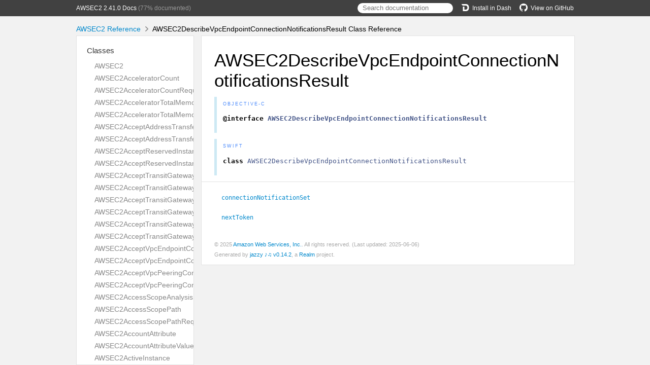

--- FILE ---
content_type: text/html; charset=utf-8
request_url: https://aws-amplify.github.io/aws-sdk-ios/docs/reference/AWSEC2/Classes/AWSEC2DescribeVpcEndpointConnectionNotificationsResult.html
body_size: 23072
content:
<!DOCTYPE html>
<html lang="en">
  <head>
    <title>AWSEC2DescribeVpcEndpointConnectionNotificationsResult Class Reference</title>
    <link rel="stylesheet" type="text/css" href="../css/jazzy.css" />
    <link rel="stylesheet" type="text/css" href="../css/highlight.css" />
    <meta charset='utf-8'>
    <script src="../js/jquery.min.js" defer></script>
    <script src="../js/jazzy.js" defer></script>
    
    <script src="../js/lunr.min.js" defer></script>
    <script src="../js/typeahead.jquery.js" defer></script>
    <script src="../js/jazzy.search.js" defer></script>
  </head>
  <body>
    <a name="//apple_ref/objc/Class/AWSEC2DescribeVpcEndpointConnectionNotificationsResult" class="dashAnchor"></a>
    <a title="AWSEC2DescribeVpcEndpointConnectionNotificationsResult Class Reference"></a>
    <header>
      <div class="content-wrapper">
        <p><a href="../index.html">AWSEC2 2.41.0 Docs</a> (77% documented)</p>
        <p class="header-right"><a href="https://github.com/aws-amplify/aws-sdk-ios"><img src="../img/gh.png" alt="GitHub"/>View on GitHub</a></p>
        <p class="header-right"><a href="dash-feed://https%3A%2F%2Faws-amplify.github.io%2Faws-sdk-ios%2Fdocs%2Freference%2Fdocsets%2FAWSEC2.xml"><img src="../img/dash.png" alt="Dash"/>Install in Dash</a></p>
        <div class="header-right">
          <form role="search" action="../search.json">
            <input type="text" placeholder="Search documentation" data-typeahead>
          </form>
        </div>
      </div>
    </header>
    <div class="content-wrapper">
      <p id="breadcrumbs">
        <a href="../index.html">AWSEC2 Reference</a>
        <img id="carat" src="../img/carat.png" alt=""/>
        AWSEC2DescribeVpcEndpointConnectionNotificationsResult Class Reference
      </p>
    </div>
    <div class="content-wrapper">
      <nav class="sidebar">
        <ul class="nav-groups">
          <li class="nav-group-name">
            <a href="../Classes.html">Classes</a>
            <ul class="nav-group-tasks">
              <li class="nav-group-task">
                <a href="../Classes/AWSEC2.html">AWSEC2</a>
              </li>
              <li class="nav-group-task">
                <a href="../Classes/AWSEC2AcceleratorCount.html">AWSEC2AcceleratorCount</a>
              </li>
              <li class="nav-group-task">
                <a href="../Classes/AWSEC2AcceleratorCountRequest.html">AWSEC2AcceleratorCountRequest</a>
              </li>
              <li class="nav-group-task">
                <a href="../Classes/AWSEC2AcceleratorTotalMemoryMiB.html">AWSEC2AcceleratorTotalMemoryMiB</a>
              </li>
              <li class="nav-group-task">
                <a href="../Classes/AWSEC2AcceleratorTotalMemoryMiBRequest.html">AWSEC2AcceleratorTotalMemoryMiBRequest</a>
              </li>
              <li class="nav-group-task">
                <a href="../Classes/AWSEC2AcceptAddressTransferRequest.html">AWSEC2AcceptAddressTransferRequest</a>
              </li>
              <li class="nav-group-task">
                <a href="../Classes/AWSEC2AcceptAddressTransferResult.html">AWSEC2AcceptAddressTransferResult</a>
              </li>
              <li class="nav-group-task">
                <a href="../Classes/AWSEC2AcceptReservedInstancesExchangeQuoteRequest.html">AWSEC2AcceptReservedInstancesExchangeQuoteRequest</a>
              </li>
              <li class="nav-group-task">
                <a href="../Classes/AWSEC2AcceptReservedInstancesExchangeQuoteResult.html">AWSEC2AcceptReservedInstancesExchangeQuoteResult</a>
              </li>
              <li class="nav-group-task">
                <a href="../Classes/AWSEC2AcceptTransitGatewayMulticastDomainAssociationsRequest.html">AWSEC2AcceptTransitGatewayMulticastDomainAssociationsRequest</a>
              </li>
              <li class="nav-group-task">
                <a href="../Classes/AWSEC2AcceptTransitGatewayMulticastDomainAssociationsResult.html">AWSEC2AcceptTransitGatewayMulticastDomainAssociationsResult</a>
              </li>
              <li class="nav-group-task">
                <a href="../Classes/AWSEC2AcceptTransitGatewayPeeringAttachmentRequest.html">AWSEC2AcceptTransitGatewayPeeringAttachmentRequest</a>
              </li>
              <li class="nav-group-task">
                <a href="../Classes/AWSEC2AcceptTransitGatewayPeeringAttachmentResult.html">AWSEC2AcceptTransitGatewayPeeringAttachmentResult</a>
              </li>
              <li class="nav-group-task">
                <a href="../Classes/AWSEC2AcceptTransitGatewayVpcAttachmentRequest.html">AWSEC2AcceptTransitGatewayVpcAttachmentRequest</a>
              </li>
              <li class="nav-group-task">
                <a href="../Classes/AWSEC2AcceptTransitGatewayVpcAttachmentResult.html">AWSEC2AcceptTransitGatewayVpcAttachmentResult</a>
              </li>
              <li class="nav-group-task">
                <a href="../Classes/AWSEC2AcceptVpcEndpointConnectionsRequest.html">AWSEC2AcceptVpcEndpointConnectionsRequest</a>
              </li>
              <li class="nav-group-task">
                <a href="../Classes/AWSEC2AcceptVpcEndpointConnectionsResult.html">AWSEC2AcceptVpcEndpointConnectionsResult</a>
              </li>
              <li class="nav-group-task">
                <a href="../Classes/AWSEC2AcceptVpcPeeringConnectionRequest.html">AWSEC2AcceptVpcPeeringConnectionRequest</a>
              </li>
              <li class="nav-group-task">
                <a href="../Classes/AWSEC2AcceptVpcPeeringConnectionResult.html">AWSEC2AcceptVpcPeeringConnectionResult</a>
              </li>
              <li class="nav-group-task">
                <a href="../Classes/AWSEC2AccessScopeAnalysisFinding.html">AWSEC2AccessScopeAnalysisFinding</a>
              </li>
              <li class="nav-group-task">
                <a href="../Classes/AWSEC2AccessScopePath.html">AWSEC2AccessScopePath</a>
              </li>
              <li class="nav-group-task">
                <a href="../Classes/AWSEC2AccessScopePathRequest.html">AWSEC2AccessScopePathRequest</a>
              </li>
              <li class="nav-group-task">
                <a href="../Classes/AWSEC2AccountAttribute.html">AWSEC2AccountAttribute</a>
              </li>
              <li class="nav-group-task">
                <a href="../Classes/AWSEC2AccountAttributeValue.html">AWSEC2AccountAttributeValue</a>
              </li>
              <li class="nav-group-task">
                <a href="../Classes/AWSEC2ActiveInstance.html">AWSEC2ActiveInstance</a>
              </li>
              <li class="nav-group-task">
                <a href="../Classes/AWSEC2AddIpamOperatingRegion.html">AWSEC2AddIpamOperatingRegion</a>
              </li>
              <li class="nav-group-task">
                <a href="../Classes/AWSEC2AddPrefixListEntry.html">AWSEC2AddPrefixListEntry</a>
              </li>
              <li class="nav-group-task">
                <a href="../Classes/AWSEC2AddedPrincipal.html">AWSEC2AddedPrincipal</a>
              </li>
              <li class="nav-group-task">
                <a href="../Classes/AWSEC2AdditionalDetail.html">AWSEC2AdditionalDetail</a>
              </li>
              <li class="nav-group-task">
                <a href="../Classes/AWSEC2Address.html">AWSEC2Address</a>
              </li>
              <li class="nav-group-task">
                <a href="../Classes/AWSEC2AddressAttribute.html">AWSEC2AddressAttribute</a>
              </li>
              <li class="nav-group-task">
                <a href="../Classes/AWSEC2AddressTransfer.html">AWSEC2AddressTransfer</a>
              </li>
              <li class="nav-group-task">
                <a href="../Classes/AWSEC2AdvertiseByoipCidrRequest.html">AWSEC2AdvertiseByoipCidrRequest</a>
              </li>
              <li class="nav-group-task">
                <a href="../Classes/AWSEC2AdvertiseByoipCidrResult.html">AWSEC2AdvertiseByoipCidrResult</a>
              </li>
              <li class="nav-group-task">
                <a href="../Classes/AWSEC2AllocateAddressRequest.html">AWSEC2AllocateAddressRequest</a>
              </li>
              <li class="nav-group-task">
                <a href="../Classes/AWSEC2AllocateAddressResult.html">AWSEC2AllocateAddressResult</a>
              </li>
              <li class="nav-group-task">
                <a href="../Classes/AWSEC2AllocateHostsRequest.html">AWSEC2AllocateHostsRequest</a>
              </li>
              <li class="nav-group-task">
                <a href="../Classes/AWSEC2AllocateHostsResult.html">AWSEC2AllocateHostsResult</a>
              </li>
              <li class="nav-group-task">
                <a href="../Classes/AWSEC2AllocateIpamPoolCidrRequest.html">AWSEC2AllocateIpamPoolCidrRequest</a>
              </li>
              <li class="nav-group-task">
                <a href="../Classes/AWSEC2AllocateIpamPoolCidrResult.html">AWSEC2AllocateIpamPoolCidrResult</a>
              </li>
              <li class="nav-group-task">
                <a href="../Classes/AWSEC2AllowedPrincipal.html">AWSEC2AllowedPrincipal</a>
              </li>
              <li class="nav-group-task">
                <a href="../Classes/AWSEC2AlternatePathHint.html">AWSEC2AlternatePathHint</a>
              </li>
              <li class="nav-group-task">
                <a href="../Classes/AWSEC2AnalysisAclRule.html">AWSEC2AnalysisAclRule</a>
              </li>
              <li class="nav-group-task">
                <a href="../Classes/AWSEC2AnalysisComponent.html">AWSEC2AnalysisComponent</a>
              </li>
              <li class="nav-group-task">
                <a href="../Classes/AWSEC2AnalysisLoadBalancerListener.html">AWSEC2AnalysisLoadBalancerListener</a>
              </li>
              <li class="nav-group-task">
                <a href="../Classes/AWSEC2AnalysisLoadBalancerTarget.html">AWSEC2AnalysisLoadBalancerTarget</a>
              </li>
              <li class="nav-group-task">
                <a href="../Classes/AWSEC2AnalysisPacketHeader.html">AWSEC2AnalysisPacketHeader</a>
              </li>
              <li class="nav-group-task">
                <a href="../Classes/AWSEC2AnalysisRouteTableRoute.html">AWSEC2AnalysisRouteTableRoute</a>
              </li>
              <li class="nav-group-task">
                <a href="../Classes/AWSEC2AnalysisSecurityGroupRule.html">AWSEC2AnalysisSecurityGroupRule</a>
              </li>
              <li class="nav-group-task">
                <a href="../Classes/AWSEC2ApplySecurityGroupsToClientVpnTargetNetworkRequest.html">AWSEC2ApplySecurityGroupsToClientVpnTargetNetworkRequest</a>
              </li>
              <li class="nav-group-task">
                <a href="../Classes/AWSEC2ApplySecurityGroupsToClientVpnTargetNetworkResult.html">AWSEC2ApplySecurityGroupsToClientVpnTargetNetworkResult</a>
              </li>
              <li class="nav-group-task">
                <a href="../Classes/AWSEC2AsnAssociation.html">AWSEC2AsnAssociation</a>
              </li>
              <li class="nav-group-task">
                <a href="../Classes/AWSEC2AsnAuthorizationContext.html">AWSEC2AsnAuthorizationContext</a>
              </li>
              <li class="nav-group-task">
                <a href="../Classes/AWSEC2AssignIpv6AddressesRequest.html">AWSEC2AssignIpv6AddressesRequest</a>
              </li>
              <li class="nav-group-task">
                <a href="../Classes/AWSEC2AssignIpv6AddressesResult.html">AWSEC2AssignIpv6AddressesResult</a>
              </li>
              <li class="nav-group-task">
                <a href="../Classes/AWSEC2AssignPrivateIpAddressesRequest.html">AWSEC2AssignPrivateIpAddressesRequest</a>
              </li>
              <li class="nav-group-task">
                <a href="../Classes/AWSEC2AssignPrivateIpAddressesResult.html">AWSEC2AssignPrivateIpAddressesResult</a>
              </li>
              <li class="nav-group-task">
                <a href="../Classes/AWSEC2AssignPrivateNatGatewayAddressRequest.html">AWSEC2AssignPrivateNatGatewayAddressRequest</a>
              </li>
              <li class="nav-group-task">
                <a href="../Classes/AWSEC2AssignPrivateNatGatewayAddressResult.html">AWSEC2AssignPrivateNatGatewayAddressResult</a>
              </li>
              <li class="nav-group-task">
                <a href="../Classes/AWSEC2AssignedPrivateIpAddress.html">AWSEC2AssignedPrivateIpAddress</a>
              </li>
              <li class="nav-group-task">
                <a href="../Classes/AWSEC2AssociateAddressRequest.html">AWSEC2AssociateAddressRequest</a>
              </li>
              <li class="nav-group-task">
                <a href="../Classes/AWSEC2AssociateAddressResult.html">AWSEC2AssociateAddressResult</a>
              </li>
              <li class="nav-group-task">
                <a href="../Classes/AWSEC2AssociateClientVpnTargetNetworkRequest.html">AWSEC2AssociateClientVpnTargetNetworkRequest</a>
              </li>
              <li class="nav-group-task">
                <a href="../Classes/AWSEC2AssociateClientVpnTargetNetworkResult.html">AWSEC2AssociateClientVpnTargetNetworkResult</a>
              </li>
              <li class="nav-group-task">
                <a href="../Classes/AWSEC2AssociateDhcpOptionsRequest.html">AWSEC2AssociateDhcpOptionsRequest</a>
              </li>
              <li class="nav-group-task">
                <a href="../Classes/AWSEC2AssociateEnclaveCertificateIamRoleRequest.html">AWSEC2AssociateEnclaveCertificateIamRoleRequest</a>
              </li>
              <li class="nav-group-task">
                <a href="../Classes/AWSEC2AssociateEnclaveCertificateIamRoleResult.html">AWSEC2AssociateEnclaveCertificateIamRoleResult</a>
              </li>
              <li class="nav-group-task">
                <a href="../Classes/AWSEC2AssociateIamInstanceProfileRequest.html">AWSEC2AssociateIamInstanceProfileRequest</a>
              </li>
              <li class="nav-group-task">
                <a href="../Classes/AWSEC2AssociateIamInstanceProfileResult.html">AWSEC2AssociateIamInstanceProfileResult</a>
              </li>
              <li class="nav-group-task">
                <a href="../Classes/AWSEC2AssociateInstanceEventWindowRequest.html">AWSEC2AssociateInstanceEventWindowRequest</a>
              </li>
              <li class="nav-group-task">
                <a href="../Classes/AWSEC2AssociateInstanceEventWindowResult.html">AWSEC2AssociateInstanceEventWindowResult</a>
              </li>
              <li class="nav-group-task">
                <a href="../Classes/AWSEC2AssociateIpamByoasnRequest.html">AWSEC2AssociateIpamByoasnRequest</a>
              </li>
              <li class="nav-group-task">
                <a href="../Classes/AWSEC2AssociateIpamByoasnResult.html">AWSEC2AssociateIpamByoasnResult</a>
              </li>
              <li class="nav-group-task">
                <a href="../Classes/AWSEC2AssociateIpamResourceDiscoveryRequest.html">AWSEC2AssociateIpamResourceDiscoveryRequest</a>
              </li>
              <li class="nav-group-task">
                <a href="../Classes/AWSEC2AssociateIpamResourceDiscoveryResult.html">AWSEC2AssociateIpamResourceDiscoveryResult</a>
              </li>
              <li class="nav-group-task">
                <a href="../Classes/AWSEC2AssociateNatGatewayAddressRequest.html">AWSEC2AssociateNatGatewayAddressRequest</a>
              </li>
              <li class="nav-group-task">
                <a href="../Classes/AWSEC2AssociateNatGatewayAddressResult.html">AWSEC2AssociateNatGatewayAddressResult</a>
              </li>
              <li class="nav-group-task">
                <a href="../Classes/AWSEC2AssociateRouteTableRequest.html">AWSEC2AssociateRouteTableRequest</a>
              </li>
              <li class="nav-group-task">
                <a href="../Classes/AWSEC2AssociateRouteTableResult.html">AWSEC2AssociateRouteTableResult</a>
              </li>
              <li class="nav-group-task">
                <a href="../Classes/AWSEC2AssociateSubnetCidrBlockRequest.html">AWSEC2AssociateSubnetCidrBlockRequest</a>
              </li>
              <li class="nav-group-task">
                <a href="../Classes/AWSEC2AssociateSubnetCidrBlockResult.html">AWSEC2AssociateSubnetCidrBlockResult</a>
              </li>
              <li class="nav-group-task">
                <a href="../Classes/AWSEC2AssociateTransitGatewayMulticastDomainRequest.html">AWSEC2AssociateTransitGatewayMulticastDomainRequest</a>
              </li>
              <li class="nav-group-task">
                <a href="../Classes/AWSEC2AssociateTransitGatewayMulticastDomainResult.html">AWSEC2AssociateTransitGatewayMulticastDomainResult</a>
              </li>
              <li class="nav-group-task">
                <a href="../Classes/AWSEC2AssociateTransitGatewayPolicyTableRequest.html">AWSEC2AssociateTransitGatewayPolicyTableRequest</a>
              </li>
              <li class="nav-group-task">
                <a href="../Classes/AWSEC2AssociateTransitGatewayPolicyTableResult.html">AWSEC2AssociateTransitGatewayPolicyTableResult</a>
              </li>
              <li class="nav-group-task">
                <a href="../Classes/AWSEC2AssociateTransitGatewayRouteTableRequest.html">AWSEC2AssociateTransitGatewayRouteTableRequest</a>
              </li>
              <li class="nav-group-task">
                <a href="../Classes/AWSEC2AssociateTransitGatewayRouteTableResult.html">AWSEC2AssociateTransitGatewayRouteTableResult</a>
              </li>
              <li class="nav-group-task">
                <a href="../Classes/AWSEC2AssociateTrunkInterfaceRequest.html">AWSEC2AssociateTrunkInterfaceRequest</a>
              </li>
              <li class="nav-group-task">
                <a href="../Classes/AWSEC2AssociateTrunkInterfaceResult.html">AWSEC2AssociateTrunkInterfaceResult</a>
              </li>
              <li class="nav-group-task">
                <a href="../Classes/AWSEC2AssociateVpcCidrBlockRequest.html">AWSEC2AssociateVpcCidrBlockRequest</a>
              </li>
              <li class="nav-group-task">
                <a href="../Classes/AWSEC2AssociateVpcCidrBlockResult.html">AWSEC2AssociateVpcCidrBlockResult</a>
              </li>
              <li class="nav-group-task">
                <a href="../Classes/AWSEC2AssociatedRole.html">AWSEC2AssociatedRole</a>
              </li>
              <li class="nav-group-task">
                <a href="../Classes/AWSEC2AssociatedTargetNetwork.html">AWSEC2AssociatedTargetNetwork</a>
              </li>
              <li class="nav-group-task">
                <a href="../Classes/AWSEC2AssociationStatus.html">AWSEC2AssociationStatus</a>
              </li>
              <li class="nav-group-task">
                <a href="../Classes/AWSEC2AthenaIntegration.html">AWSEC2AthenaIntegration</a>
              </li>
              <li class="nav-group-task">
                <a href="../Classes/AWSEC2AttachClassicLinkVpcRequest.html">AWSEC2AttachClassicLinkVpcRequest</a>
              </li>
              <li class="nav-group-task">
                <a href="../Classes/AWSEC2AttachClassicLinkVpcResult.html">AWSEC2AttachClassicLinkVpcResult</a>
              </li>
              <li class="nav-group-task">
                <a href="../Classes/AWSEC2AttachInternetGatewayRequest.html">AWSEC2AttachInternetGatewayRequest</a>
              </li>
              <li class="nav-group-task">
                <a href="../Classes/AWSEC2AttachNetworkInterfaceRequest.html">AWSEC2AttachNetworkInterfaceRequest</a>
              </li>
              <li class="nav-group-task">
                <a href="../Classes/AWSEC2AttachNetworkInterfaceResult.html">AWSEC2AttachNetworkInterfaceResult</a>
              </li>
              <li class="nav-group-task">
                <a href="../Classes/AWSEC2AttachVerifiedAccessTrustProviderRequest.html">AWSEC2AttachVerifiedAccessTrustProviderRequest</a>
              </li>
              <li class="nav-group-task">
                <a href="../Classes/AWSEC2AttachVerifiedAccessTrustProviderResult.html">AWSEC2AttachVerifiedAccessTrustProviderResult</a>
              </li>
              <li class="nav-group-task">
                <a href="../Classes/AWSEC2AttachVolumeRequest.html">AWSEC2AttachVolumeRequest</a>
              </li>
              <li class="nav-group-task">
                <a href="../Classes/AWSEC2AttachVpnGatewayRequest.html">AWSEC2AttachVpnGatewayRequest</a>
              </li>
              <li class="nav-group-task">
                <a href="../Classes/AWSEC2AttachVpnGatewayResult.html">AWSEC2AttachVpnGatewayResult</a>
              </li>
              <li class="nav-group-task">
                <a href="../Classes/AWSEC2AttachmentEnaSrdSpecification.html">AWSEC2AttachmentEnaSrdSpecification</a>
              </li>
              <li class="nav-group-task">
                <a href="../Classes/AWSEC2AttachmentEnaSrdUdpSpecification.html">AWSEC2AttachmentEnaSrdUdpSpecification</a>
              </li>
              <li class="nav-group-task">
                <a href="../Classes/AWSEC2AttributeBooleanValue.html">AWSEC2AttributeBooleanValue</a>
              </li>
              <li class="nav-group-task">
                <a href="../Classes/AWSEC2AttributeValue.html">AWSEC2AttributeValue</a>
              </li>
              <li class="nav-group-task">
                <a href="../Classes/AWSEC2AuthorizationRule.html">AWSEC2AuthorizationRule</a>
              </li>
              <li class="nav-group-task">
                <a href="../Classes/AWSEC2AuthorizeClientVpnIngressRequest.html">AWSEC2AuthorizeClientVpnIngressRequest</a>
              </li>
              <li class="nav-group-task">
                <a href="../Classes/AWSEC2AuthorizeClientVpnIngressResult.html">AWSEC2AuthorizeClientVpnIngressResult</a>
              </li>
              <li class="nav-group-task">
                <a href="../Classes/AWSEC2AuthorizeSecurityGroupEgressRequest.html">AWSEC2AuthorizeSecurityGroupEgressRequest</a>
              </li>
              <li class="nav-group-task">
                <a href="../Classes/AWSEC2AuthorizeSecurityGroupEgressResult.html">AWSEC2AuthorizeSecurityGroupEgressResult</a>
              </li>
              <li class="nav-group-task">
                <a href="../Classes/AWSEC2AuthorizeSecurityGroupIngressRequest.html">AWSEC2AuthorizeSecurityGroupIngressRequest</a>
              </li>
              <li class="nav-group-task">
                <a href="../Classes/AWSEC2AuthorizeSecurityGroupIngressResult.html">AWSEC2AuthorizeSecurityGroupIngressResult</a>
              </li>
              <li class="nav-group-task">
                <a href="../Classes/AWSEC2AvailabilityZone.html">AWSEC2AvailabilityZone</a>
              </li>
              <li class="nav-group-task">
                <a href="../Classes/AWSEC2AvailabilityZoneMessage.html">AWSEC2AvailabilityZoneMessage</a>
              </li>
              <li class="nav-group-task">
                <a href="../Classes/AWSEC2AvailableCapacity.html">AWSEC2AvailableCapacity</a>
              </li>
              <li class="nav-group-task">
                <a href="../Classes/AWSEC2BaselineEbsBandwidthMbps.html">AWSEC2BaselineEbsBandwidthMbps</a>
              </li>
              <li class="nav-group-task">
                <a href="../Classes/AWSEC2BaselineEbsBandwidthMbpsRequest.html">AWSEC2BaselineEbsBandwidthMbpsRequest</a>
              </li>
              <li class="nav-group-task">
                <a href="../Classes/AWSEC2BlobAttributeValue.html">AWSEC2BlobAttributeValue</a>
              </li>
              <li class="nav-group-task">
                <a href="../Classes/AWSEC2BlockDeviceMapping.html">AWSEC2BlockDeviceMapping</a>
              </li>
              <li class="nav-group-task">
                <a href="../Classes/AWSEC2BundleInstanceRequest.html">AWSEC2BundleInstanceRequest</a>
              </li>
              <li class="nav-group-task">
                <a href="../Classes/AWSEC2BundleInstanceResult.html">AWSEC2BundleInstanceResult</a>
              </li>
              <li class="nav-group-task">
                <a href="../Classes/AWSEC2BundleTask.html">AWSEC2BundleTask</a>
              </li>
              <li class="nav-group-task">
                <a href="../Classes/AWSEC2BundleTaskError.html">AWSEC2BundleTaskError</a>
              </li>
              <li class="nav-group-task">
                <a href="../Classes/AWSEC2Byoasn.html">AWSEC2Byoasn</a>
              </li>
              <li class="nav-group-task">
                <a href="../Classes/AWSEC2ByoipCidr.html">AWSEC2ByoipCidr</a>
              </li>
              <li class="nav-group-task">
                <a href="../Classes/AWSEC2CancelBundleTaskRequest.html">AWSEC2CancelBundleTaskRequest</a>
              </li>
              <li class="nav-group-task">
                <a href="../Classes/AWSEC2CancelBundleTaskResult.html">AWSEC2CancelBundleTaskResult</a>
              </li>
              <li class="nav-group-task">
                <a href="../Classes/AWSEC2CancelCapacityReservationFleetError.html">AWSEC2CancelCapacityReservationFleetError</a>
              </li>
              <li class="nav-group-task">
                <a href="../Classes/AWSEC2CancelCapacityReservationFleetsRequest.html">AWSEC2CancelCapacityReservationFleetsRequest</a>
              </li>
              <li class="nav-group-task">
                <a href="../Classes/AWSEC2CancelCapacityReservationFleetsResult.html">AWSEC2CancelCapacityReservationFleetsResult</a>
              </li>
              <li class="nav-group-task">
                <a href="../Classes/AWSEC2CancelCapacityReservationRequest.html">AWSEC2CancelCapacityReservationRequest</a>
              </li>
              <li class="nav-group-task">
                <a href="../Classes/AWSEC2CancelCapacityReservationResult.html">AWSEC2CancelCapacityReservationResult</a>
              </li>
              <li class="nav-group-task">
                <a href="../Classes/AWSEC2CancelConversionRequest.html">AWSEC2CancelConversionRequest</a>
              </li>
              <li class="nav-group-task">
                <a href="../Classes/AWSEC2CancelExportTaskRequest.html">AWSEC2CancelExportTaskRequest</a>
              </li>
              <li class="nav-group-task">
                <a href="../Classes/AWSEC2CancelImageLaunchPermissionRequest.html">AWSEC2CancelImageLaunchPermissionRequest</a>
              </li>
              <li class="nav-group-task">
                <a href="../Classes/AWSEC2CancelImageLaunchPermissionResult.html">AWSEC2CancelImageLaunchPermissionResult</a>
              </li>
              <li class="nav-group-task">
                <a href="../Classes/AWSEC2CancelImportTaskRequest.html">AWSEC2CancelImportTaskRequest</a>
              </li>
              <li class="nav-group-task">
                <a href="../Classes/AWSEC2CancelImportTaskResult.html">AWSEC2CancelImportTaskResult</a>
              </li>
              <li class="nav-group-task">
                <a href="../Classes/AWSEC2CancelReservedInstancesListingRequest.html">AWSEC2CancelReservedInstancesListingRequest</a>
              </li>
              <li class="nav-group-task">
                <a href="../Classes/AWSEC2CancelReservedInstancesListingResult.html">AWSEC2CancelReservedInstancesListingResult</a>
              </li>
              <li class="nav-group-task">
                <a href="../Classes/AWSEC2CancelSpotFleetRequestsError.html">AWSEC2CancelSpotFleetRequestsError</a>
              </li>
              <li class="nav-group-task">
                <a href="../Classes/AWSEC2CancelSpotFleetRequestsErrorItem.html">AWSEC2CancelSpotFleetRequestsErrorItem</a>
              </li>
              <li class="nav-group-task">
                <a href="../Classes/AWSEC2CancelSpotFleetRequestsRequest.html">AWSEC2CancelSpotFleetRequestsRequest</a>
              </li>
              <li class="nav-group-task">
                <a href="../Classes/AWSEC2CancelSpotFleetRequestsResponse.html">AWSEC2CancelSpotFleetRequestsResponse</a>
              </li>
              <li class="nav-group-task">
                <a href="../Classes/AWSEC2CancelSpotFleetRequestsSuccessItem.html">AWSEC2CancelSpotFleetRequestsSuccessItem</a>
              </li>
              <li class="nav-group-task">
                <a href="../Classes/AWSEC2CancelSpotInstanceRequestsRequest.html">AWSEC2CancelSpotInstanceRequestsRequest</a>
              </li>
              <li class="nav-group-task">
                <a href="../Classes/AWSEC2CancelSpotInstanceRequestsResult.html">AWSEC2CancelSpotInstanceRequestsResult</a>
              </li>
              <li class="nav-group-task">
                <a href="../Classes/AWSEC2CancelledSpotInstanceRequest.html">AWSEC2CancelledSpotInstanceRequest</a>
              </li>
              <li class="nav-group-task">
                <a href="../Classes/AWSEC2CapacityAllocation.html">AWSEC2CapacityAllocation</a>
              </li>
              <li class="nav-group-task">
                <a href="../Classes/AWSEC2CapacityBlockOffering.html">AWSEC2CapacityBlockOffering</a>
              </li>
              <li class="nav-group-task">
                <a href="../Classes/AWSEC2CapacityReservation.html">AWSEC2CapacityReservation</a>
              </li>
              <li class="nav-group-task">
                <a href="../Classes/AWSEC2CapacityReservationFleet.html">AWSEC2CapacityReservationFleet</a>
              </li>
              <li class="nav-group-task">
                <a href="../Classes/AWSEC2CapacityReservationFleetCancellationState.html">AWSEC2CapacityReservationFleetCancellationState</a>
              </li>
              <li class="nav-group-task">
                <a href="../Classes/AWSEC2CapacityReservationGroup.html">AWSEC2CapacityReservationGroup</a>
              </li>
              <li class="nav-group-task">
                <a href="../Classes/AWSEC2CapacityReservationOptions.html">AWSEC2CapacityReservationOptions</a>
              </li>
              <li class="nav-group-task">
                <a href="../Classes/AWSEC2CapacityReservationOptionsRequest.html">AWSEC2CapacityReservationOptionsRequest</a>
              </li>
              <li class="nav-group-task">
                <a href="../Classes/AWSEC2CapacityReservationSpecification.html">AWSEC2CapacityReservationSpecification</a>
              </li>
              <li class="nav-group-task">
                <a href="../Classes/AWSEC2CapacityReservationSpecificationResponse.html">AWSEC2CapacityReservationSpecificationResponse</a>
              </li>
              <li class="nav-group-task">
                <a href="../Classes/AWSEC2CapacityReservationTarget.html">AWSEC2CapacityReservationTarget</a>
              </li>
              <li class="nav-group-task">
                <a href="../Classes/AWSEC2CapacityReservationTargetResponse.html">AWSEC2CapacityReservationTargetResponse</a>
              </li>
              <li class="nav-group-task">
                <a href="../Classes/AWSEC2CarrierGateway.html">AWSEC2CarrierGateway</a>
              </li>
              <li class="nav-group-task">
                <a href="../Classes/AWSEC2CertificateAuthentication.html">AWSEC2CertificateAuthentication</a>
              </li>
              <li class="nav-group-task">
                <a href="../Classes/AWSEC2CertificateAuthenticationRequest.html">AWSEC2CertificateAuthenticationRequest</a>
              </li>
              <li class="nav-group-task">
                <a href="../Classes/AWSEC2CidrAuthorizationContext.html">AWSEC2CidrAuthorizationContext</a>
              </li>
              <li class="nav-group-task">
                <a href="../Classes/AWSEC2CidrBlock.html">AWSEC2CidrBlock</a>
              </li>
              <li class="nav-group-task">
                <a href="../Classes/AWSEC2ClassicLinkDnsSupport.html">AWSEC2ClassicLinkDnsSupport</a>
              </li>
              <li class="nav-group-task">
                <a href="../Classes/AWSEC2ClassicLinkInstance.html">AWSEC2ClassicLinkInstance</a>
              </li>
              <li class="nav-group-task">
                <a href="../Classes/AWSEC2ClassicLoadBalancer.html">AWSEC2ClassicLoadBalancer</a>
              </li>
              <li class="nav-group-task">
                <a href="../Classes/AWSEC2ClassicLoadBalancersConfig.html">AWSEC2ClassicLoadBalancersConfig</a>
              </li>
              <li class="nav-group-task">
                <a href="../Classes/AWSEC2ClientCertificateRevocationListStatus.html">AWSEC2ClientCertificateRevocationListStatus</a>
              </li>
              <li class="nav-group-task">
                <a href="../Classes/AWSEC2ClientConnectOptions.html">AWSEC2ClientConnectOptions</a>
              </li>
              <li class="nav-group-task">
                <a href="../Classes/AWSEC2ClientConnectResponseOptions.html">AWSEC2ClientConnectResponseOptions</a>
              </li>
              <li class="nav-group-task">
                <a href="../Classes/AWSEC2ClientData.html">AWSEC2ClientData</a>
              </li>
              <li class="nav-group-task">
                <a href="../Classes/AWSEC2ClientLoginBannerOptions.html">AWSEC2ClientLoginBannerOptions</a>
              </li>
              <li class="nav-group-task">
                <a href="../Classes/AWSEC2ClientLoginBannerResponseOptions.html">AWSEC2ClientLoginBannerResponseOptions</a>
              </li>
              <li class="nav-group-task">
                <a href="../Classes/AWSEC2ClientVpnAuthentication.html">AWSEC2ClientVpnAuthentication</a>
              </li>
              <li class="nav-group-task">
                <a href="../Classes/AWSEC2ClientVpnAuthenticationRequest.html">AWSEC2ClientVpnAuthenticationRequest</a>
              </li>
              <li class="nav-group-task">
                <a href="../Classes/AWSEC2ClientVpnAuthorizationRuleStatus.html">AWSEC2ClientVpnAuthorizationRuleStatus</a>
              </li>
              <li class="nav-group-task">
                <a href="../Classes/AWSEC2ClientVpnConnection.html">AWSEC2ClientVpnConnection</a>
              </li>
              <li class="nav-group-task">
                <a href="../Classes/AWSEC2ClientVpnConnectionStatus.html">AWSEC2ClientVpnConnectionStatus</a>
              </li>
              <li class="nav-group-task">
                <a href="../Classes/AWSEC2ClientVpnEndpoint.html">AWSEC2ClientVpnEndpoint</a>
              </li>
              <li class="nav-group-task">
                <a href="../Classes/AWSEC2ClientVpnEndpointAttributeStatus.html">AWSEC2ClientVpnEndpointAttributeStatus</a>
              </li>
              <li class="nav-group-task">
                <a href="../Classes/AWSEC2ClientVpnEndpointStatus.html">AWSEC2ClientVpnEndpointStatus</a>
              </li>
              <li class="nav-group-task">
                <a href="../Classes/AWSEC2ClientVpnRoute.html">AWSEC2ClientVpnRoute</a>
              </li>
              <li class="nav-group-task">
                <a href="../Classes/AWSEC2ClientVpnRouteStatus.html">AWSEC2ClientVpnRouteStatus</a>
              </li>
              <li class="nav-group-task">
                <a href="../Classes/AWSEC2CloudWatchLogOptions.html">AWSEC2CloudWatchLogOptions</a>
              </li>
              <li class="nav-group-task">
                <a href="../Classes/AWSEC2CloudWatchLogOptionsSpecification.html">AWSEC2CloudWatchLogOptionsSpecification</a>
              </li>
              <li class="nav-group-task">
                <a href="../Classes/AWSEC2CoipAddressUsage.html">AWSEC2CoipAddressUsage</a>
              </li>
              <li class="nav-group-task">
                <a href="../Classes/AWSEC2CoipCidr.html">AWSEC2CoipCidr</a>
              </li>
              <li class="nav-group-task">
                <a href="../Classes/AWSEC2CoipPool.html">AWSEC2CoipPool</a>
              </li>
              <li class="nav-group-task">
                <a href="../Classes/AWSEC2ConfirmProductInstanceRequest.html">AWSEC2ConfirmProductInstanceRequest</a>
              </li>
              <li class="nav-group-task">
                <a href="../Classes/AWSEC2ConfirmProductInstanceResult.html">AWSEC2ConfirmProductInstanceResult</a>
              </li>
              <li class="nav-group-task">
                <a href="../Classes/AWSEC2ConnectionLogOptions.html">AWSEC2ConnectionLogOptions</a>
              </li>
              <li class="nav-group-task">
                <a href="../Classes/AWSEC2ConnectionLogResponseOptions.html">AWSEC2ConnectionLogResponseOptions</a>
              </li>
              <li class="nav-group-task">
                <a href="../Classes/AWSEC2ConnectionNotification.html">AWSEC2ConnectionNotification</a>
              </li>
              <li class="nav-group-task">
                <a href="../Classes/AWSEC2ConnectionTrackingConfiguration.html">AWSEC2ConnectionTrackingConfiguration</a>
              </li>
              <li class="nav-group-task">
                <a href="../Classes/AWSEC2ConnectionTrackingSpecification.html">AWSEC2ConnectionTrackingSpecification</a>
              </li>
              <li class="nav-group-task">
                <a href="../Classes/AWSEC2ConnectionTrackingSpecificationRequest.html">AWSEC2ConnectionTrackingSpecificationRequest</a>
              </li>
              <li class="nav-group-task">
                <a href="../Classes/AWSEC2ConnectionTrackingSpecificationResponse.html">AWSEC2ConnectionTrackingSpecificationResponse</a>
              </li>
              <li class="nav-group-task">
                <a href="../Classes/AWSEC2ConversionTask.html">AWSEC2ConversionTask</a>
              </li>
              <li class="nav-group-task">
                <a href="../Classes/AWSEC2CpuOptions.html">AWSEC2CpuOptions</a>
              </li>
              <li class="nav-group-task">
                <a href="../Classes/AWSEC2CpuOptionsRequest.html">AWSEC2CpuOptionsRequest</a>
              </li>
              <li class="nav-group-task">
                <a href="../Classes/AWSEC2CreateCapacityReservationFleetRequest.html">AWSEC2CreateCapacityReservationFleetRequest</a>
              </li>
              <li class="nav-group-task">
                <a href="../Classes/AWSEC2CreateCapacityReservationFleetResult.html">AWSEC2CreateCapacityReservationFleetResult</a>
              </li>
              <li class="nav-group-task">
                <a href="../Classes/AWSEC2CreateCapacityReservationRequest.html">AWSEC2CreateCapacityReservationRequest</a>
              </li>
              <li class="nav-group-task">
                <a href="../Classes/AWSEC2CreateCapacityReservationResult.html">AWSEC2CreateCapacityReservationResult</a>
              </li>
              <li class="nav-group-task">
                <a href="../Classes/AWSEC2CreateCarrierGatewayRequest.html">AWSEC2CreateCarrierGatewayRequest</a>
              </li>
              <li class="nav-group-task">
                <a href="../Classes/AWSEC2CreateCarrierGatewayResult.html">AWSEC2CreateCarrierGatewayResult</a>
              </li>
              <li class="nav-group-task">
                <a href="../Classes/AWSEC2CreateClientVpnEndpointRequest.html">AWSEC2CreateClientVpnEndpointRequest</a>
              </li>
              <li class="nav-group-task">
                <a href="../Classes/AWSEC2CreateClientVpnEndpointResult.html">AWSEC2CreateClientVpnEndpointResult</a>
              </li>
              <li class="nav-group-task">
                <a href="../Classes/AWSEC2CreateClientVpnRouteRequest.html">AWSEC2CreateClientVpnRouteRequest</a>
              </li>
              <li class="nav-group-task">
                <a href="../Classes/AWSEC2CreateClientVpnRouteResult.html">AWSEC2CreateClientVpnRouteResult</a>
              </li>
              <li class="nav-group-task">
                <a href="../Classes/AWSEC2CreateCoipCidrRequest.html">AWSEC2CreateCoipCidrRequest</a>
              </li>
              <li class="nav-group-task">
                <a href="../Classes/AWSEC2CreateCoipCidrResult.html">AWSEC2CreateCoipCidrResult</a>
              </li>
              <li class="nav-group-task">
                <a href="../Classes/AWSEC2CreateCoipPoolRequest.html">AWSEC2CreateCoipPoolRequest</a>
              </li>
              <li class="nav-group-task">
                <a href="../Classes/AWSEC2CreateCoipPoolResult.html">AWSEC2CreateCoipPoolResult</a>
              </li>
              <li class="nav-group-task">
                <a href="../Classes/AWSEC2CreateCustomerGatewayRequest.html">AWSEC2CreateCustomerGatewayRequest</a>
              </li>
              <li class="nav-group-task">
                <a href="../Classes/AWSEC2CreateCustomerGatewayResult.html">AWSEC2CreateCustomerGatewayResult</a>
              </li>
              <li class="nav-group-task">
                <a href="../Classes/AWSEC2CreateDefaultSubnetRequest.html">AWSEC2CreateDefaultSubnetRequest</a>
              </li>
              <li class="nav-group-task">
                <a href="../Classes/AWSEC2CreateDefaultSubnetResult.html">AWSEC2CreateDefaultSubnetResult</a>
              </li>
              <li class="nav-group-task">
                <a href="../Classes/AWSEC2CreateDefaultVpcRequest.html">AWSEC2CreateDefaultVpcRequest</a>
              </li>
              <li class="nav-group-task">
                <a href="../Classes/AWSEC2CreateDefaultVpcResult.html">AWSEC2CreateDefaultVpcResult</a>
              </li>
              <li class="nav-group-task">
                <a href="../Classes/AWSEC2CreateDhcpOptionsRequest.html">AWSEC2CreateDhcpOptionsRequest</a>
              </li>
              <li class="nav-group-task">
                <a href="../Classes/AWSEC2CreateDhcpOptionsResult.html">AWSEC2CreateDhcpOptionsResult</a>
              </li>
              <li class="nav-group-task">
                <a href="../Classes/AWSEC2CreateEgressOnlyInternetGatewayRequest.html">AWSEC2CreateEgressOnlyInternetGatewayRequest</a>
              </li>
              <li class="nav-group-task">
                <a href="../Classes/AWSEC2CreateEgressOnlyInternetGatewayResult.html">AWSEC2CreateEgressOnlyInternetGatewayResult</a>
              </li>
              <li class="nav-group-task">
                <a href="../Classes/AWSEC2CreateFleetError.html">AWSEC2CreateFleetError</a>
              </li>
              <li class="nav-group-task">
                <a href="../Classes/AWSEC2CreateFleetInstance.html">AWSEC2CreateFleetInstance</a>
              </li>
              <li class="nav-group-task">
                <a href="../Classes/AWSEC2CreateFleetRequest.html">AWSEC2CreateFleetRequest</a>
              </li>
              <li class="nav-group-task">
                <a href="../Classes/AWSEC2CreateFleetResult.html">AWSEC2CreateFleetResult</a>
              </li>
              <li class="nav-group-task">
                <a href="../Classes/AWSEC2CreateFlowLogsRequest.html">AWSEC2CreateFlowLogsRequest</a>
              </li>
              <li class="nav-group-task">
                <a href="../Classes/AWSEC2CreateFlowLogsResult.html">AWSEC2CreateFlowLogsResult</a>
              </li>
              <li class="nav-group-task">
                <a href="../Classes/AWSEC2CreateFpgaImageRequest.html">AWSEC2CreateFpgaImageRequest</a>
              </li>
              <li class="nav-group-task">
                <a href="../Classes/AWSEC2CreateFpgaImageResult.html">AWSEC2CreateFpgaImageResult</a>
              </li>
              <li class="nav-group-task">
                <a href="../Classes/AWSEC2CreateImageRequest.html">AWSEC2CreateImageRequest</a>
              </li>
              <li class="nav-group-task">
                <a href="../Classes/AWSEC2CreateImageResult.html">AWSEC2CreateImageResult</a>
              </li>
              <li class="nav-group-task">
                <a href="../Classes/AWSEC2CreateInstanceConnectEndpointRequest.html">AWSEC2CreateInstanceConnectEndpointRequest</a>
              </li>
              <li class="nav-group-task">
                <a href="../Classes/AWSEC2CreateInstanceConnectEndpointResult.html">AWSEC2CreateInstanceConnectEndpointResult</a>
              </li>
              <li class="nav-group-task">
                <a href="../Classes/AWSEC2CreateInstanceEventWindowRequest.html">AWSEC2CreateInstanceEventWindowRequest</a>
              </li>
              <li class="nav-group-task">
                <a href="../Classes/AWSEC2CreateInstanceEventWindowResult.html">AWSEC2CreateInstanceEventWindowResult</a>
              </li>
              <li class="nav-group-task">
                <a href="../Classes/AWSEC2CreateInstanceExportTaskRequest.html">AWSEC2CreateInstanceExportTaskRequest</a>
              </li>
              <li class="nav-group-task">
                <a href="../Classes/AWSEC2CreateInstanceExportTaskResult.html">AWSEC2CreateInstanceExportTaskResult</a>
              </li>
              <li class="nav-group-task">
                <a href="../Classes/AWSEC2CreateInternetGatewayRequest.html">AWSEC2CreateInternetGatewayRequest</a>
              </li>
              <li class="nav-group-task">
                <a href="../Classes/AWSEC2CreateInternetGatewayResult.html">AWSEC2CreateInternetGatewayResult</a>
              </li>
              <li class="nav-group-task">
                <a href="../Classes/AWSEC2CreateIpamPoolRequest.html">AWSEC2CreateIpamPoolRequest</a>
              </li>
              <li class="nav-group-task">
                <a href="../Classes/AWSEC2CreateIpamPoolResult.html">AWSEC2CreateIpamPoolResult</a>
              </li>
              <li class="nav-group-task">
                <a href="../Classes/AWSEC2CreateIpamRequest.html">AWSEC2CreateIpamRequest</a>
              </li>
              <li class="nav-group-task">
                <a href="../Classes/AWSEC2CreateIpamResourceDiscoveryRequest.html">AWSEC2CreateIpamResourceDiscoveryRequest</a>
              </li>
              <li class="nav-group-task">
                <a href="../Classes/AWSEC2CreateIpamResourceDiscoveryResult.html">AWSEC2CreateIpamResourceDiscoveryResult</a>
              </li>
              <li class="nav-group-task">
                <a href="../Classes/AWSEC2CreateIpamResult.html">AWSEC2CreateIpamResult</a>
              </li>
              <li class="nav-group-task">
                <a href="../Classes/AWSEC2CreateIpamScopeRequest.html">AWSEC2CreateIpamScopeRequest</a>
              </li>
              <li class="nav-group-task">
                <a href="../Classes/AWSEC2CreateIpamScopeResult.html">AWSEC2CreateIpamScopeResult</a>
              </li>
              <li class="nav-group-task">
                <a href="../Classes/AWSEC2CreateKeyPairRequest.html">AWSEC2CreateKeyPairRequest</a>
              </li>
              <li class="nav-group-task">
                <a href="../Classes/AWSEC2CreateLaunchTemplateRequest.html">AWSEC2CreateLaunchTemplateRequest</a>
              </li>
              <li class="nav-group-task">
                <a href="../Classes/AWSEC2CreateLaunchTemplateResult.html">AWSEC2CreateLaunchTemplateResult</a>
              </li>
              <li class="nav-group-task">
                <a href="../Classes/AWSEC2CreateLaunchTemplateVersionRequest.html">AWSEC2CreateLaunchTemplateVersionRequest</a>
              </li>
              <li class="nav-group-task">
                <a href="../Classes/AWSEC2CreateLaunchTemplateVersionResult.html">AWSEC2CreateLaunchTemplateVersionResult</a>
              </li>
              <li class="nav-group-task">
                <a href="../Classes/AWSEC2CreateLocalGatewayRouteRequest.html">AWSEC2CreateLocalGatewayRouteRequest</a>
              </li>
              <li class="nav-group-task">
                <a href="../Classes/AWSEC2CreateLocalGatewayRouteResult.html">AWSEC2CreateLocalGatewayRouteResult</a>
              </li>
              <li class="nav-group-task">
                <a href="../Classes/AWSEC2CreateLocalGatewayRouteTableRequest.html">AWSEC2CreateLocalGatewayRouteTableRequest</a>
              </li>
              <li class="nav-group-task">
                <a href="../Classes/AWSEC2CreateLocalGatewayRouteTableResult.html">AWSEC2CreateLocalGatewayRouteTableResult</a>
              </li>
              <li class="nav-group-task">
                <a href="../Classes/AWSEC2CreateLocalGatewayRouteTableVirtualInterfaceGroupAssociationRequest.html">AWSEC2CreateLocalGatewayRouteTableVirtualInterfaceGroupAssociationRequest</a>
              </li>
              <li class="nav-group-task">
                <a href="../Classes/AWSEC2CreateLocalGatewayRouteTableVirtualInterfaceGroupAssociationResult.html">AWSEC2CreateLocalGatewayRouteTableVirtualInterfaceGroupAssociationResult</a>
              </li>
              <li class="nav-group-task">
                <a href="../Classes/AWSEC2CreateLocalGatewayRouteTableVpcAssociationRequest.html">AWSEC2CreateLocalGatewayRouteTableVpcAssociationRequest</a>
              </li>
              <li class="nav-group-task">
                <a href="../Classes/AWSEC2CreateLocalGatewayRouteTableVpcAssociationResult.html">AWSEC2CreateLocalGatewayRouteTableVpcAssociationResult</a>
              </li>
              <li class="nav-group-task">
                <a href="../Classes/AWSEC2CreateManagedPrefixListRequest.html">AWSEC2CreateManagedPrefixListRequest</a>
              </li>
              <li class="nav-group-task">
                <a href="../Classes/AWSEC2CreateManagedPrefixListResult.html">AWSEC2CreateManagedPrefixListResult</a>
              </li>
              <li class="nav-group-task">
                <a href="../Classes/AWSEC2CreateNatGatewayRequest.html">AWSEC2CreateNatGatewayRequest</a>
              </li>
              <li class="nav-group-task">
                <a href="../Classes/AWSEC2CreateNatGatewayResult.html">AWSEC2CreateNatGatewayResult</a>
              </li>
              <li class="nav-group-task">
                <a href="../Classes/AWSEC2CreateNetworkAclEntryRequest.html">AWSEC2CreateNetworkAclEntryRequest</a>
              </li>
              <li class="nav-group-task">
                <a href="../Classes/AWSEC2CreateNetworkAclRequest.html">AWSEC2CreateNetworkAclRequest</a>
              </li>
              <li class="nav-group-task">
                <a href="../Classes/AWSEC2CreateNetworkAclResult.html">AWSEC2CreateNetworkAclResult</a>
              </li>
              <li class="nav-group-task">
                <a href="../Classes/AWSEC2CreateNetworkInsightsAccessScopeRequest.html">AWSEC2CreateNetworkInsightsAccessScopeRequest</a>
              </li>
              <li class="nav-group-task">
                <a href="../Classes/AWSEC2CreateNetworkInsightsAccessScopeResult.html">AWSEC2CreateNetworkInsightsAccessScopeResult</a>
              </li>
              <li class="nav-group-task">
                <a href="../Classes/AWSEC2CreateNetworkInsightsPathRequest.html">AWSEC2CreateNetworkInsightsPathRequest</a>
              </li>
              <li class="nav-group-task">
                <a href="../Classes/AWSEC2CreateNetworkInsightsPathResult.html">AWSEC2CreateNetworkInsightsPathResult</a>
              </li>
              <li class="nav-group-task">
                <a href="../Classes/AWSEC2CreateNetworkInterfacePermissionRequest.html">AWSEC2CreateNetworkInterfacePermissionRequest</a>
              </li>
              <li class="nav-group-task">
                <a href="../Classes/AWSEC2CreateNetworkInterfacePermissionResult.html">AWSEC2CreateNetworkInterfacePermissionResult</a>
              </li>
              <li class="nav-group-task">
                <a href="../Classes/AWSEC2CreateNetworkInterfaceRequest.html">AWSEC2CreateNetworkInterfaceRequest</a>
              </li>
              <li class="nav-group-task">
                <a href="../Classes/AWSEC2CreateNetworkInterfaceResult.html">AWSEC2CreateNetworkInterfaceResult</a>
              </li>
              <li class="nav-group-task">
                <a href="../Classes/AWSEC2CreatePlacementGroupRequest.html">AWSEC2CreatePlacementGroupRequest</a>
              </li>
              <li class="nav-group-task">
                <a href="../Classes/AWSEC2CreatePlacementGroupResult.html">AWSEC2CreatePlacementGroupResult</a>
              </li>
              <li class="nav-group-task">
                <a href="../Classes/AWSEC2CreatePublicIpv4PoolRequest.html">AWSEC2CreatePublicIpv4PoolRequest</a>
              </li>
              <li class="nav-group-task">
                <a href="../Classes/AWSEC2CreatePublicIpv4PoolResult.html">AWSEC2CreatePublicIpv4PoolResult</a>
              </li>
              <li class="nav-group-task">
                <a href="../Classes/AWSEC2CreateReplaceRootVolumeTaskRequest.html">AWSEC2CreateReplaceRootVolumeTaskRequest</a>
              </li>
              <li class="nav-group-task">
                <a href="../Classes/AWSEC2CreateReplaceRootVolumeTaskResult.html">AWSEC2CreateReplaceRootVolumeTaskResult</a>
              </li>
              <li class="nav-group-task">
                <a href="../Classes/AWSEC2CreateReservedInstancesListingRequest.html">AWSEC2CreateReservedInstancesListingRequest</a>
              </li>
              <li class="nav-group-task">
                <a href="../Classes/AWSEC2CreateReservedInstancesListingResult.html">AWSEC2CreateReservedInstancesListingResult</a>
              </li>
              <li class="nav-group-task">
                <a href="../Classes/AWSEC2CreateRestoreImageTaskRequest.html">AWSEC2CreateRestoreImageTaskRequest</a>
              </li>
              <li class="nav-group-task">
                <a href="../Classes/AWSEC2CreateRestoreImageTaskResult.html">AWSEC2CreateRestoreImageTaskResult</a>
              </li>
              <li class="nav-group-task">
                <a href="../Classes/AWSEC2CreateRouteRequest.html">AWSEC2CreateRouteRequest</a>
              </li>
              <li class="nav-group-task">
                <a href="../Classes/AWSEC2CreateRouteResult.html">AWSEC2CreateRouteResult</a>
              </li>
              <li class="nav-group-task">
                <a href="../Classes/AWSEC2CreateRouteTableRequest.html">AWSEC2CreateRouteTableRequest</a>
              </li>
              <li class="nav-group-task">
                <a href="../Classes/AWSEC2CreateRouteTableResult.html">AWSEC2CreateRouteTableResult</a>
              </li>
              <li class="nav-group-task">
                <a href="../Classes/AWSEC2CreateSecurityGroupRequest.html">AWSEC2CreateSecurityGroupRequest</a>
              </li>
              <li class="nav-group-task">
                <a href="../Classes/AWSEC2CreateSecurityGroupResult.html">AWSEC2CreateSecurityGroupResult</a>
              </li>
              <li class="nav-group-task">
                <a href="../Classes/AWSEC2CreateSnapshotRequest.html">AWSEC2CreateSnapshotRequest</a>
              </li>
              <li class="nav-group-task">
                <a href="../Classes/AWSEC2CreateSnapshotsRequest.html">AWSEC2CreateSnapshotsRequest</a>
              </li>
              <li class="nav-group-task">
                <a href="../Classes/AWSEC2CreateSnapshotsResult.html">AWSEC2CreateSnapshotsResult</a>
              </li>
              <li class="nav-group-task">
                <a href="../Classes/AWSEC2CreateSpotDatafeedSubscriptionRequest.html">AWSEC2CreateSpotDatafeedSubscriptionRequest</a>
              </li>
              <li class="nav-group-task">
                <a href="../Classes/AWSEC2CreateSpotDatafeedSubscriptionResult.html">AWSEC2CreateSpotDatafeedSubscriptionResult</a>
              </li>
              <li class="nav-group-task">
                <a href="../Classes/AWSEC2CreateStoreImageTaskRequest.html">AWSEC2CreateStoreImageTaskRequest</a>
              </li>
              <li class="nav-group-task">
                <a href="../Classes/AWSEC2CreateStoreImageTaskResult.html">AWSEC2CreateStoreImageTaskResult</a>
              </li>
              <li class="nav-group-task">
                <a href="../Classes/AWSEC2CreateSubnetCidrReservationRequest.html">AWSEC2CreateSubnetCidrReservationRequest</a>
              </li>
              <li class="nav-group-task">
                <a href="../Classes/AWSEC2CreateSubnetCidrReservationResult.html">AWSEC2CreateSubnetCidrReservationResult</a>
              </li>
              <li class="nav-group-task">
                <a href="../Classes/AWSEC2CreateSubnetRequest.html">AWSEC2CreateSubnetRequest</a>
              </li>
              <li class="nav-group-task">
                <a href="../Classes/AWSEC2CreateSubnetResult.html">AWSEC2CreateSubnetResult</a>
              </li>
              <li class="nav-group-task">
                <a href="../Classes/AWSEC2CreateTagsRequest.html">AWSEC2CreateTagsRequest</a>
              </li>
              <li class="nav-group-task">
                <a href="../Classes/AWSEC2CreateTrafficMirrorFilterRequest.html">AWSEC2CreateTrafficMirrorFilterRequest</a>
              </li>
              <li class="nav-group-task">
                <a href="../Classes/AWSEC2CreateTrafficMirrorFilterResult.html">AWSEC2CreateTrafficMirrorFilterResult</a>
              </li>
              <li class="nav-group-task">
                <a href="../Classes/AWSEC2CreateTrafficMirrorFilterRuleRequest.html">AWSEC2CreateTrafficMirrorFilterRuleRequest</a>
              </li>
              <li class="nav-group-task">
                <a href="../Classes/AWSEC2CreateTrafficMirrorFilterRuleResult.html">AWSEC2CreateTrafficMirrorFilterRuleResult</a>
              </li>
              <li class="nav-group-task">
                <a href="../Classes/AWSEC2CreateTrafficMirrorSessionRequest.html">AWSEC2CreateTrafficMirrorSessionRequest</a>
              </li>
              <li class="nav-group-task">
                <a href="../Classes/AWSEC2CreateTrafficMirrorSessionResult.html">AWSEC2CreateTrafficMirrorSessionResult</a>
              </li>
              <li class="nav-group-task">
                <a href="../Classes/AWSEC2CreateTrafficMirrorTargetRequest.html">AWSEC2CreateTrafficMirrorTargetRequest</a>
              </li>
              <li class="nav-group-task">
                <a href="../Classes/AWSEC2CreateTrafficMirrorTargetResult.html">AWSEC2CreateTrafficMirrorTargetResult</a>
              </li>
              <li class="nav-group-task">
                <a href="../Classes/AWSEC2CreateTransitGatewayConnectPeerRequest.html">AWSEC2CreateTransitGatewayConnectPeerRequest</a>
              </li>
              <li class="nav-group-task">
                <a href="../Classes/AWSEC2CreateTransitGatewayConnectPeerResult.html">AWSEC2CreateTransitGatewayConnectPeerResult</a>
              </li>
              <li class="nav-group-task">
                <a href="../Classes/AWSEC2CreateTransitGatewayConnectRequest.html">AWSEC2CreateTransitGatewayConnectRequest</a>
              </li>
              <li class="nav-group-task">
                <a href="../Classes/AWSEC2CreateTransitGatewayConnectRequestOptions.html">AWSEC2CreateTransitGatewayConnectRequestOptions</a>
              </li>
              <li class="nav-group-task">
                <a href="../Classes/AWSEC2CreateTransitGatewayConnectResult.html">AWSEC2CreateTransitGatewayConnectResult</a>
              </li>
              <li class="nav-group-task">
                <a href="../Classes/AWSEC2CreateTransitGatewayMulticastDomainRequest.html">AWSEC2CreateTransitGatewayMulticastDomainRequest</a>
              </li>
              <li class="nav-group-task">
                <a href="../Classes/AWSEC2CreateTransitGatewayMulticastDomainRequestOptions.html">AWSEC2CreateTransitGatewayMulticastDomainRequestOptions</a>
              </li>
              <li class="nav-group-task">
                <a href="../Classes/AWSEC2CreateTransitGatewayMulticastDomainResult.html">AWSEC2CreateTransitGatewayMulticastDomainResult</a>
              </li>
              <li class="nav-group-task">
                <a href="../Classes/AWSEC2CreateTransitGatewayPeeringAttachmentRequest.html">AWSEC2CreateTransitGatewayPeeringAttachmentRequest</a>
              </li>
              <li class="nav-group-task">
                <a href="../Classes/AWSEC2CreateTransitGatewayPeeringAttachmentRequestOptions.html">AWSEC2CreateTransitGatewayPeeringAttachmentRequestOptions</a>
              </li>
              <li class="nav-group-task">
                <a href="../Classes/AWSEC2CreateTransitGatewayPeeringAttachmentResult.html">AWSEC2CreateTransitGatewayPeeringAttachmentResult</a>
              </li>
              <li class="nav-group-task">
                <a href="../Classes/AWSEC2CreateTransitGatewayPolicyTableRequest.html">AWSEC2CreateTransitGatewayPolicyTableRequest</a>
              </li>
              <li class="nav-group-task">
                <a href="../Classes/AWSEC2CreateTransitGatewayPolicyTableResult.html">AWSEC2CreateTransitGatewayPolicyTableResult</a>
              </li>
              <li class="nav-group-task">
                <a href="../Classes/AWSEC2CreateTransitGatewayPrefixListReferenceRequest.html">AWSEC2CreateTransitGatewayPrefixListReferenceRequest</a>
              </li>
              <li class="nav-group-task">
                <a href="../Classes/AWSEC2CreateTransitGatewayPrefixListReferenceResult.html">AWSEC2CreateTransitGatewayPrefixListReferenceResult</a>
              </li>
              <li class="nav-group-task">
                <a href="../Classes/AWSEC2CreateTransitGatewayRequest.html">AWSEC2CreateTransitGatewayRequest</a>
              </li>
              <li class="nav-group-task">
                <a href="../Classes/AWSEC2CreateTransitGatewayResult.html">AWSEC2CreateTransitGatewayResult</a>
              </li>
              <li class="nav-group-task">
                <a href="../Classes/AWSEC2CreateTransitGatewayRouteRequest.html">AWSEC2CreateTransitGatewayRouteRequest</a>
              </li>
              <li class="nav-group-task">
                <a href="../Classes/AWSEC2CreateTransitGatewayRouteResult.html">AWSEC2CreateTransitGatewayRouteResult</a>
              </li>
              <li class="nav-group-task">
                <a href="../Classes/AWSEC2CreateTransitGatewayRouteTableAnnouncementRequest.html">AWSEC2CreateTransitGatewayRouteTableAnnouncementRequest</a>
              </li>
              <li class="nav-group-task">
                <a href="../Classes/AWSEC2CreateTransitGatewayRouteTableAnnouncementResult.html">AWSEC2CreateTransitGatewayRouteTableAnnouncementResult</a>
              </li>
              <li class="nav-group-task">
                <a href="../Classes/AWSEC2CreateTransitGatewayRouteTableRequest.html">AWSEC2CreateTransitGatewayRouteTableRequest</a>
              </li>
              <li class="nav-group-task">
                <a href="../Classes/AWSEC2CreateTransitGatewayRouteTableResult.html">AWSEC2CreateTransitGatewayRouteTableResult</a>
              </li>
              <li class="nav-group-task">
                <a href="../Classes/AWSEC2CreateTransitGatewayVpcAttachmentRequest.html">AWSEC2CreateTransitGatewayVpcAttachmentRequest</a>
              </li>
              <li class="nav-group-task">
                <a href="../Classes/AWSEC2CreateTransitGatewayVpcAttachmentRequestOptions.html">AWSEC2CreateTransitGatewayVpcAttachmentRequestOptions</a>
              </li>
              <li class="nav-group-task">
                <a href="../Classes/AWSEC2CreateTransitGatewayVpcAttachmentResult.html">AWSEC2CreateTransitGatewayVpcAttachmentResult</a>
              </li>
              <li class="nav-group-task">
                <a href="../Classes/AWSEC2CreateVerifiedAccessEndpointEniOptions.html">AWSEC2CreateVerifiedAccessEndpointEniOptions</a>
              </li>
              <li class="nav-group-task">
                <a href="../Classes/AWSEC2CreateVerifiedAccessEndpointLoadBalancerOptions.html">AWSEC2CreateVerifiedAccessEndpointLoadBalancerOptions</a>
              </li>
              <li class="nav-group-task">
                <a href="../Classes/AWSEC2CreateVerifiedAccessEndpointRequest.html">AWSEC2CreateVerifiedAccessEndpointRequest</a>
              </li>
              <li class="nav-group-task">
                <a href="../Classes/AWSEC2CreateVerifiedAccessEndpointResult.html">AWSEC2CreateVerifiedAccessEndpointResult</a>
              </li>
              <li class="nav-group-task">
                <a href="../Classes/AWSEC2CreateVerifiedAccessGroupRequest.html">AWSEC2CreateVerifiedAccessGroupRequest</a>
              </li>
              <li class="nav-group-task">
                <a href="../Classes/AWSEC2CreateVerifiedAccessGroupResult.html">AWSEC2CreateVerifiedAccessGroupResult</a>
              </li>
              <li class="nav-group-task">
                <a href="../Classes/AWSEC2CreateVerifiedAccessInstanceRequest.html">AWSEC2CreateVerifiedAccessInstanceRequest</a>
              </li>
              <li class="nav-group-task">
                <a href="../Classes/AWSEC2CreateVerifiedAccessInstanceResult.html">AWSEC2CreateVerifiedAccessInstanceResult</a>
              </li>
              <li class="nav-group-task">
                <a href="../Classes/AWSEC2CreateVerifiedAccessTrustProviderDeviceOptions.html">AWSEC2CreateVerifiedAccessTrustProviderDeviceOptions</a>
              </li>
              <li class="nav-group-task">
                <a href="../Classes/AWSEC2CreateVerifiedAccessTrustProviderOidcOptions.html">AWSEC2CreateVerifiedAccessTrustProviderOidcOptions</a>
              </li>
              <li class="nav-group-task">
                <a href="../Classes/AWSEC2CreateVerifiedAccessTrustProviderRequest.html">AWSEC2CreateVerifiedAccessTrustProviderRequest</a>
              </li>
              <li class="nav-group-task">
                <a href="../Classes/AWSEC2CreateVerifiedAccessTrustProviderResult.html">AWSEC2CreateVerifiedAccessTrustProviderResult</a>
              </li>
              <li class="nav-group-task">
                <a href="../Classes/AWSEC2CreateVolumePermission.html">AWSEC2CreateVolumePermission</a>
              </li>
              <li class="nav-group-task">
                <a href="../Classes/AWSEC2CreateVolumePermissionModifications.html">AWSEC2CreateVolumePermissionModifications</a>
              </li>
              <li class="nav-group-task">
                <a href="../Classes/AWSEC2CreateVolumeRequest.html">AWSEC2CreateVolumeRequest</a>
              </li>
              <li class="nav-group-task">
                <a href="../Classes/AWSEC2CreateVpcEndpointConnectionNotificationRequest.html">AWSEC2CreateVpcEndpointConnectionNotificationRequest</a>
              </li>
              <li class="nav-group-task">
                <a href="../Classes/AWSEC2CreateVpcEndpointConnectionNotificationResult.html">AWSEC2CreateVpcEndpointConnectionNotificationResult</a>
              </li>
              <li class="nav-group-task">
                <a href="../Classes/AWSEC2CreateVpcEndpointRequest.html">AWSEC2CreateVpcEndpointRequest</a>
              </li>
              <li class="nav-group-task">
                <a href="../Classes/AWSEC2CreateVpcEndpointResult.html">AWSEC2CreateVpcEndpointResult</a>
              </li>
              <li class="nav-group-task">
                <a href="../Classes/AWSEC2CreateVpcEndpointServiceConfigurationRequest.html">AWSEC2CreateVpcEndpointServiceConfigurationRequest</a>
              </li>
              <li class="nav-group-task">
                <a href="../Classes/AWSEC2CreateVpcEndpointServiceConfigurationResult.html">AWSEC2CreateVpcEndpointServiceConfigurationResult</a>
              </li>
              <li class="nav-group-task">
                <a href="../Classes/AWSEC2CreateVpcPeeringConnectionRequest.html">AWSEC2CreateVpcPeeringConnectionRequest</a>
              </li>
              <li class="nav-group-task">
                <a href="../Classes/AWSEC2CreateVpcPeeringConnectionResult.html">AWSEC2CreateVpcPeeringConnectionResult</a>
              </li>
              <li class="nav-group-task">
                <a href="../Classes/AWSEC2CreateVpcRequest.html">AWSEC2CreateVpcRequest</a>
              </li>
              <li class="nav-group-task">
                <a href="../Classes/AWSEC2CreateVpcResult.html">AWSEC2CreateVpcResult</a>
              </li>
              <li class="nav-group-task">
                <a href="../Classes/AWSEC2CreateVpnConnectionRequest.html">AWSEC2CreateVpnConnectionRequest</a>
              </li>
              <li class="nav-group-task">
                <a href="../Classes/AWSEC2CreateVpnConnectionResult.html">AWSEC2CreateVpnConnectionResult</a>
              </li>
              <li class="nav-group-task">
                <a href="../Classes/AWSEC2CreateVpnConnectionRouteRequest.html">AWSEC2CreateVpnConnectionRouteRequest</a>
              </li>
              <li class="nav-group-task">
                <a href="../Classes/AWSEC2CreateVpnGatewayRequest.html">AWSEC2CreateVpnGatewayRequest</a>
              </li>
              <li class="nav-group-task">
                <a href="../Classes/AWSEC2CreateVpnGatewayResult.html">AWSEC2CreateVpnGatewayResult</a>
              </li>
              <li class="nav-group-task">
                <a href="../Classes/AWSEC2CreditSpecification.html">AWSEC2CreditSpecification</a>
              </li>
              <li class="nav-group-task">
                <a href="../Classes/AWSEC2CreditSpecificationRequest.html">AWSEC2CreditSpecificationRequest</a>
              </li>
              <li class="nav-group-task">
                <a href="../Classes/AWSEC2CustomerGateway.html">AWSEC2CustomerGateway</a>
              </li>
              <li class="nav-group-task">
                <a href="../Classes/AWSEC2DataQuery.html">AWSEC2DataQuery</a>
              </li>
              <li class="nav-group-task">
                <a href="../Classes/AWSEC2DataResponse.html">AWSEC2DataResponse</a>
              </li>
              <li class="nav-group-task">
                <a href="../Classes/AWSEC2DeleteCarrierGatewayRequest.html">AWSEC2DeleteCarrierGatewayRequest</a>
              </li>
              <li class="nav-group-task">
                <a href="../Classes/AWSEC2DeleteCarrierGatewayResult.html">AWSEC2DeleteCarrierGatewayResult</a>
              </li>
              <li class="nav-group-task">
                <a href="../Classes/AWSEC2DeleteClientVpnEndpointRequest.html">AWSEC2DeleteClientVpnEndpointRequest</a>
              </li>
              <li class="nav-group-task">
                <a href="../Classes/AWSEC2DeleteClientVpnEndpointResult.html">AWSEC2DeleteClientVpnEndpointResult</a>
              </li>
              <li class="nav-group-task">
                <a href="../Classes/AWSEC2DeleteClientVpnRouteRequest.html">AWSEC2DeleteClientVpnRouteRequest</a>
              </li>
              <li class="nav-group-task">
                <a href="../Classes/AWSEC2DeleteClientVpnRouteResult.html">AWSEC2DeleteClientVpnRouteResult</a>
              </li>
              <li class="nav-group-task">
                <a href="../Classes/AWSEC2DeleteCoipCidrRequest.html">AWSEC2DeleteCoipCidrRequest</a>
              </li>
              <li class="nav-group-task">
                <a href="../Classes/AWSEC2DeleteCoipCidrResult.html">AWSEC2DeleteCoipCidrResult</a>
              </li>
              <li class="nav-group-task">
                <a href="../Classes/AWSEC2DeleteCoipPoolRequest.html">AWSEC2DeleteCoipPoolRequest</a>
              </li>
              <li class="nav-group-task">
                <a href="../Classes/AWSEC2DeleteCoipPoolResult.html">AWSEC2DeleteCoipPoolResult</a>
              </li>
              <li class="nav-group-task">
                <a href="../Classes/AWSEC2DeleteCustomerGatewayRequest.html">AWSEC2DeleteCustomerGatewayRequest</a>
              </li>
              <li class="nav-group-task">
                <a href="../Classes/AWSEC2DeleteDhcpOptionsRequest.html">AWSEC2DeleteDhcpOptionsRequest</a>
              </li>
              <li class="nav-group-task">
                <a href="../Classes/AWSEC2DeleteEgressOnlyInternetGatewayRequest.html">AWSEC2DeleteEgressOnlyInternetGatewayRequest</a>
              </li>
              <li class="nav-group-task">
                <a href="../Classes/AWSEC2DeleteEgressOnlyInternetGatewayResult.html">AWSEC2DeleteEgressOnlyInternetGatewayResult</a>
              </li>
              <li class="nav-group-task">
                <a href="../Classes/AWSEC2DeleteFleetError.html">AWSEC2DeleteFleetError</a>
              </li>
              <li class="nav-group-task">
                <a href="../Classes/AWSEC2DeleteFleetErrorItem.html">AWSEC2DeleteFleetErrorItem</a>
              </li>
              <li class="nav-group-task">
                <a href="../Classes/AWSEC2DeleteFleetSuccessItem.html">AWSEC2DeleteFleetSuccessItem</a>
              </li>
              <li class="nav-group-task">
                <a href="../Classes/AWSEC2DeleteFleetsRequest.html">AWSEC2DeleteFleetsRequest</a>
              </li>
              <li class="nav-group-task">
                <a href="../Classes/AWSEC2DeleteFleetsResult.html">AWSEC2DeleteFleetsResult</a>
              </li>
              <li class="nav-group-task">
                <a href="../Classes/AWSEC2DeleteFlowLogsRequest.html">AWSEC2DeleteFlowLogsRequest</a>
              </li>
              <li class="nav-group-task">
                <a href="../Classes/AWSEC2DeleteFlowLogsResult.html">AWSEC2DeleteFlowLogsResult</a>
              </li>
              <li class="nav-group-task">
                <a href="../Classes/AWSEC2DeleteFpgaImageRequest.html">AWSEC2DeleteFpgaImageRequest</a>
              </li>
              <li class="nav-group-task">
                <a href="../Classes/AWSEC2DeleteFpgaImageResult.html">AWSEC2DeleteFpgaImageResult</a>
              </li>
              <li class="nav-group-task">
                <a href="../Classes/AWSEC2DeleteInstanceConnectEndpointRequest.html">AWSEC2DeleteInstanceConnectEndpointRequest</a>
              </li>
              <li class="nav-group-task">
                <a href="../Classes/AWSEC2DeleteInstanceConnectEndpointResult.html">AWSEC2DeleteInstanceConnectEndpointResult</a>
              </li>
              <li class="nav-group-task">
                <a href="../Classes/AWSEC2DeleteInstanceEventWindowRequest.html">AWSEC2DeleteInstanceEventWindowRequest</a>
              </li>
              <li class="nav-group-task">
                <a href="../Classes/AWSEC2DeleteInstanceEventWindowResult.html">AWSEC2DeleteInstanceEventWindowResult</a>
              </li>
              <li class="nav-group-task">
                <a href="../Classes/AWSEC2DeleteInternetGatewayRequest.html">AWSEC2DeleteInternetGatewayRequest</a>
              </li>
              <li class="nav-group-task">
                <a href="../Classes/AWSEC2DeleteIpamPoolRequest.html">AWSEC2DeleteIpamPoolRequest</a>
              </li>
              <li class="nav-group-task">
                <a href="../Classes/AWSEC2DeleteIpamPoolResult.html">AWSEC2DeleteIpamPoolResult</a>
              </li>
              <li class="nav-group-task">
                <a href="../Classes/AWSEC2DeleteIpamRequest.html">AWSEC2DeleteIpamRequest</a>
              </li>
              <li class="nav-group-task">
                <a href="../Classes/AWSEC2DeleteIpamResourceDiscoveryRequest.html">AWSEC2DeleteIpamResourceDiscoveryRequest</a>
              </li>
              <li class="nav-group-task">
                <a href="../Classes/AWSEC2DeleteIpamResourceDiscoveryResult.html">AWSEC2DeleteIpamResourceDiscoveryResult</a>
              </li>
              <li class="nav-group-task">
                <a href="../Classes/AWSEC2DeleteIpamResult.html">AWSEC2DeleteIpamResult</a>
              </li>
              <li class="nav-group-task">
                <a href="../Classes/AWSEC2DeleteIpamScopeRequest.html">AWSEC2DeleteIpamScopeRequest</a>
              </li>
              <li class="nav-group-task">
                <a href="../Classes/AWSEC2DeleteIpamScopeResult.html">AWSEC2DeleteIpamScopeResult</a>
              </li>
              <li class="nav-group-task">
                <a href="../Classes/AWSEC2DeleteKeyPairRequest.html">AWSEC2DeleteKeyPairRequest</a>
              </li>
              <li class="nav-group-task">
                <a href="../Classes/AWSEC2DeleteKeyPairResult.html">AWSEC2DeleteKeyPairResult</a>
              </li>
              <li class="nav-group-task">
                <a href="../Classes/AWSEC2DeleteLaunchTemplateRequest.html">AWSEC2DeleteLaunchTemplateRequest</a>
              </li>
              <li class="nav-group-task">
                <a href="../Classes/AWSEC2DeleteLaunchTemplateResult.html">AWSEC2DeleteLaunchTemplateResult</a>
              </li>
              <li class="nav-group-task">
                <a href="../Classes/AWSEC2DeleteLaunchTemplateVersionsRequest.html">AWSEC2DeleteLaunchTemplateVersionsRequest</a>
              </li>
              <li class="nav-group-task">
                <a href="../Classes/AWSEC2DeleteLaunchTemplateVersionsResponseErrorItem.html">AWSEC2DeleteLaunchTemplateVersionsResponseErrorItem</a>
              </li>
              <li class="nav-group-task">
                <a href="../Classes/AWSEC2DeleteLaunchTemplateVersionsResponseSuccessItem.html">AWSEC2DeleteLaunchTemplateVersionsResponseSuccessItem</a>
              </li>
              <li class="nav-group-task">
                <a href="../Classes/AWSEC2DeleteLaunchTemplateVersionsResult.html">AWSEC2DeleteLaunchTemplateVersionsResult</a>
              </li>
              <li class="nav-group-task">
                <a href="../Classes/AWSEC2DeleteLocalGatewayRouteRequest.html">AWSEC2DeleteLocalGatewayRouteRequest</a>
              </li>
              <li class="nav-group-task">
                <a href="../Classes/AWSEC2DeleteLocalGatewayRouteResult.html">AWSEC2DeleteLocalGatewayRouteResult</a>
              </li>
              <li class="nav-group-task">
                <a href="../Classes/AWSEC2DeleteLocalGatewayRouteTableRequest.html">AWSEC2DeleteLocalGatewayRouteTableRequest</a>
              </li>
              <li class="nav-group-task">
                <a href="../Classes/AWSEC2DeleteLocalGatewayRouteTableResult.html">AWSEC2DeleteLocalGatewayRouteTableResult</a>
              </li>
              <li class="nav-group-task">
                <a href="../Classes/AWSEC2DeleteLocalGatewayRouteTableVirtualInterfaceGroupAssociationRequest.html">AWSEC2DeleteLocalGatewayRouteTableVirtualInterfaceGroupAssociationRequest</a>
              </li>
              <li class="nav-group-task">
                <a href="../Classes/AWSEC2DeleteLocalGatewayRouteTableVirtualInterfaceGroupAssociationResult.html">AWSEC2DeleteLocalGatewayRouteTableVirtualInterfaceGroupAssociationResult</a>
              </li>
              <li class="nav-group-task">
                <a href="../Classes/AWSEC2DeleteLocalGatewayRouteTableVpcAssociationRequest.html">AWSEC2DeleteLocalGatewayRouteTableVpcAssociationRequest</a>
              </li>
              <li class="nav-group-task">
                <a href="../Classes/AWSEC2DeleteLocalGatewayRouteTableVpcAssociationResult.html">AWSEC2DeleteLocalGatewayRouteTableVpcAssociationResult</a>
              </li>
              <li class="nav-group-task">
                <a href="../Classes/AWSEC2DeleteManagedPrefixListRequest.html">AWSEC2DeleteManagedPrefixListRequest</a>
              </li>
              <li class="nav-group-task">
                <a href="../Classes/AWSEC2DeleteManagedPrefixListResult.html">AWSEC2DeleteManagedPrefixListResult</a>
              </li>
              <li class="nav-group-task">
                <a href="../Classes/AWSEC2DeleteNatGatewayRequest.html">AWSEC2DeleteNatGatewayRequest</a>
              </li>
              <li class="nav-group-task">
                <a href="../Classes/AWSEC2DeleteNatGatewayResult.html">AWSEC2DeleteNatGatewayResult</a>
              </li>
              <li class="nav-group-task">
                <a href="../Classes/AWSEC2DeleteNetworkAclEntryRequest.html">AWSEC2DeleteNetworkAclEntryRequest</a>
              </li>
              <li class="nav-group-task">
                <a href="../Classes/AWSEC2DeleteNetworkAclRequest.html">AWSEC2DeleteNetworkAclRequest</a>
              </li>
              <li class="nav-group-task">
                <a href="../Classes/AWSEC2DeleteNetworkInsightsAccessScopeAnalysisRequest.html">AWSEC2DeleteNetworkInsightsAccessScopeAnalysisRequest</a>
              </li>
              <li class="nav-group-task">
                <a href="../Classes/AWSEC2DeleteNetworkInsightsAccessScopeAnalysisResult.html">AWSEC2DeleteNetworkInsightsAccessScopeAnalysisResult</a>
              </li>
              <li class="nav-group-task">
                <a href="../Classes/AWSEC2DeleteNetworkInsightsAccessScopeRequest.html">AWSEC2DeleteNetworkInsightsAccessScopeRequest</a>
              </li>
              <li class="nav-group-task">
                <a href="../Classes/AWSEC2DeleteNetworkInsightsAccessScopeResult.html">AWSEC2DeleteNetworkInsightsAccessScopeResult</a>
              </li>
              <li class="nav-group-task">
                <a href="../Classes/AWSEC2DeleteNetworkInsightsAnalysisRequest.html">AWSEC2DeleteNetworkInsightsAnalysisRequest</a>
              </li>
              <li class="nav-group-task">
                <a href="../Classes/AWSEC2DeleteNetworkInsightsAnalysisResult.html">AWSEC2DeleteNetworkInsightsAnalysisResult</a>
              </li>
              <li class="nav-group-task">
                <a href="../Classes/AWSEC2DeleteNetworkInsightsPathRequest.html">AWSEC2DeleteNetworkInsightsPathRequest</a>
              </li>
              <li class="nav-group-task">
                <a href="../Classes/AWSEC2DeleteNetworkInsightsPathResult.html">AWSEC2DeleteNetworkInsightsPathResult</a>
              </li>
              <li class="nav-group-task">
                <a href="../Classes/AWSEC2DeleteNetworkInterfacePermissionRequest.html">AWSEC2DeleteNetworkInterfacePermissionRequest</a>
              </li>
              <li class="nav-group-task">
                <a href="../Classes/AWSEC2DeleteNetworkInterfacePermissionResult.html">AWSEC2DeleteNetworkInterfacePermissionResult</a>
              </li>
              <li class="nav-group-task">
                <a href="../Classes/AWSEC2DeleteNetworkInterfaceRequest.html">AWSEC2DeleteNetworkInterfaceRequest</a>
              </li>
              <li class="nav-group-task">
                <a href="../Classes/AWSEC2DeletePlacementGroupRequest.html">AWSEC2DeletePlacementGroupRequest</a>
              </li>
              <li class="nav-group-task">
                <a href="../Classes/AWSEC2DeletePublicIpv4PoolRequest.html">AWSEC2DeletePublicIpv4PoolRequest</a>
              </li>
              <li class="nav-group-task">
                <a href="../Classes/AWSEC2DeletePublicIpv4PoolResult.html">AWSEC2DeletePublicIpv4PoolResult</a>
              </li>
              <li class="nav-group-task">
                <a href="../Classes/AWSEC2DeleteQueuedReservedInstancesError.html">AWSEC2DeleteQueuedReservedInstancesError</a>
              </li>
              <li class="nav-group-task">
                <a href="../Classes/AWSEC2DeleteQueuedReservedInstancesRequest.html">AWSEC2DeleteQueuedReservedInstancesRequest</a>
              </li>
              <li class="nav-group-task">
                <a href="../Classes/AWSEC2DeleteQueuedReservedInstancesResult.html">AWSEC2DeleteQueuedReservedInstancesResult</a>
              </li>
              <li class="nav-group-task">
                <a href="../Classes/AWSEC2DeleteRouteRequest.html">AWSEC2DeleteRouteRequest</a>
              </li>
              <li class="nav-group-task">
                <a href="../Classes/AWSEC2DeleteRouteTableRequest.html">AWSEC2DeleteRouteTableRequest</a>
              </li>
              <li class="nav-group-task">
                <a href="../Classes/AWSEC2DeleteSecurityGroupRequest.html">AWSEC2DeleteSecurityGroupRequest</a>
              </li>
              <li class="nav-group-task">
                <a href="../Classes/AWSEC2DeleteSnapshotRequest.html">AWSEC2DeleteSnapshotRequest</a>
              </li>
              <li class="nav-group-task">
                <a href="../Classes/AWSEC2DeleteSpotDatafeedSubscriptionRequest.html">AWSEC2DeleteSpotDatafeedSubscriptionRequest</a>
              </li>
              <li class="nav-group-task">
                <a href="../Classes/AWSEC2DeleteSubnetCidrReservationRequest.html">AWSEC2DeleteSubnetCidrReservationRequest</a>
              </li>
              <li class="nav-group-task">
                <a href="../Classes/AWSEC2DeleteSubnetCidrReservationResult.html">AWSEC2DeleteSubnetCidrReservationResult</a>
              </li>
              <li class="nav-group-task">
                <a href="../Classes/AWSEC2DeleteSubnetRequest.html">AWSEC2DeleteSubnetRequest</a>
              </li>
              <li class="nav-group-task">
                <a href="../Classes/AWSEC2DeleteTagsRequest.html">AWSEC2DeleteTagsRequest</a>
              </li>
              <li class="nav-group-task">
                <a href="../Classes/AWSEC2DeleteTrafficMirrorFilterRequest.html">AWSEC2DeleteTrafficMirrorFilterRequest</a>
              </li>
              <li class="nav-group-task">
                <a href="../Classes/AWSEC2DeleteTrafficMirrorFilterResult.html">AWSEC2DeleteTrafficMirrorFilterResult</a>
              </li>
              <li class="nav-group-task">
                <a href="../Classes/AWSEC2DeleteTrafficMirrorFilterRuleRequest.html">AWSEC2DeleteTrafficMirrorFilterRuleRequest</a>
              </li>
              <li class="nav-group-task">
                <a href="../Classes/AWSEC2DeleteTrafficMirrorFilterRuleResult.html">AWSEC2DeleteTrafficMirrorFilterRuleResult</a>
              </li>
              <li class="nav-group-task">
                <a href="../Classes/AWSEC2DeleteTrafficMirrorSessionRequest.html">AWSEC2DeleteTrafficMirrorSessionRequest</a>
              </li>
              <li class="nav-group-task">
                <a href="../Classes/AWSEC2DeleteTrafficMirrorSessionResult.html">AWSEC2DeleteTrafficMirrorSessionResult</a>
              </li>
              <li class="nav-group-task">
                <a href="../Classes/AWSEC2DeleteTrafficMirrorTargetRequest.html">AWSEC2DeleteTrafficMirrorTargetRequest</a>
              </li>
              <li class="nav-group-task">
                <a href="../Classes/AWSEC2DeleteTrafficMirrorTargetResult.html">AWSEC2DeleteTrafficMirrorTargetResult</a>
              </li>
              <li class="nav-group-task">
                <a href="../Classes/AWSEC2DeleteTransitGatewayConnectPeerRequest.html">AWSEC2DeleteTransitGatewayConnectPeerRequest</a>
              </li>
              <li class="nav-group-task">
                <a href="../Classes/AWSEC2DeleteTransitGatewayConnectPeerResult.html">AWSEC2DeleteTransitGatewayConnectPeerResult</a>
              </li>
              <li class="nav-group-task">
                <a href="../Classes/AWSEC2DeleteTransitGatewayConnectRequest.html">AWSEC2DeleteTransitGatewayConnectRequest</a>
              </li>
              <li class="nav-group-task">
                <a href="../Classes/AWSEC2DeleteTransitGatewayConnectResult.html">AWSEC2DeleteTransitGatewayConnectResult</a>
              </li>
              <li class="nav-group-task">
                <a href="../Classes/AWSEC2DeleteTransitGatewayMulticastDomainRequest.html">AWSEC2DeleteTransitGatewayMulticastDomainRequest</a>
              </li>
              <li class="nav-group-task">
                <a href="../Classes/AWSEC2DeleteTransitGatewayMulticastDomainResult.html">AWSEC2DeleteTransitGatewayMulticastDomainResult</a>
              </li>
              <li class="nav-group-task">
                <a href="../Classes/AWSEC2DeleteTransitGatewayPeeringAttachmentRequest.html">AWSEC2DeleteTransitGatewayPeeringAttachmentRequest</a>
              </li>
              <li class="nav-group-task">
                <a href="../Classes/AWSEC2DeleteTransitGatewayPeeringAttachmentResult.html">AWSEC2DeleteTransitGatewayPeeringAttachmentResult</a>
              </li>
              <li class="nav-group-task">
                <a href="../Classes/AWSEC2DeleteTransitGatewayPolicyTableRequest.html">AWSEC2DeleteTransitGatewayPolicyTableRequest</a>
              </li>
              <li class="nav-group-task">
                <a href="../Classes/AWSEC2DeleteTransitGatewayPolicyTableResult.html">AWSEC2DeleteTransitGatewayPolicyTableResult</a>
              </li>
              <li class="nav-group-task">
                <a href="../Classes/AWSEC2DeleteTransitGatewayPrefixListReferenceRequest.html">AWSEC2DeleteTransitGatewayPrefixListReferenceRequest</a>
              </li>
              <li class="nav-group-task">
                <a href="../Classes/AWSEC2DeleteTransitGatewayPrefixListReferenceResult.html">AWSEC2DeleteTransitGatewayPrefixListReferenceResult</a>
              </li>
              <li class="nav-group-task">
                <a href="../Classes/AWSEC2DeleteTransitGatewayRequest.html">AWSEC2DeleteTransitGatewayRequest</a>
              </li>
              <li class="nav-group-task">
                <a href="../Classes/AWSEC2DeleteTransitGatewayResult.html">AWSEC2DeleteTransitGatewayResult</a>
              </li>
              <li class="nav-group-task">
                <a href="../Classes/AWSEC2DeleteTransitGatewayRouteRequest.html">AWSEC2DeleteTransitGatewayRouteRequest</a>
              </li>
              <li class="nav-group-task">
                <a href="../Classes/AWSEC2DeleteTransitGatewayRouteResult.html">AWSEC2DeleteTransitGatewayRouteResult</a>
              </li>
              <li class="nav-group-task">
                <a href="../Classes/AWSEC2DeleteTransitGatewayRouteTableAnnouncementRequest.html">AWSEC2DeleteTransitGatewayRouteTableAnnouncementRequest</a>
              </li>
              <li class="nav-group-task">
                <a href="../Classes/AWSEC2DeleteTransitGatewayRouteTableAnnouncementResult.html">AWSEC2DeleteTransitGatewayRouteTableAnnouncementResult</a>
              </li>
              <li class="nav-group-task">
                <a href="../Classes/AWSEC2DeleteTransitGatewayRouteTableRequest.html">AWSEC2DeleteTransitGatewayRouteTableRequest</a>
              </li>
              <li class="nav-group-task">
                <a href="../Classes/AWSEC2DeleteTransitGatewayRouteTableResult.html">AWSEC2DeleteTransitGatewayRouteTableResult</a>
              </li>
              <li class="nav-group-task">
                <a href="../Classes/AWSEC2DeleteTransitGatewayVpcAttachmentRequest.html">AWSEC2DeleteTransitGatewayVpcAttachmentRequest</a>
              </li>
              <li class="nav-group-task">
                <a href="../Classes/AWSEC2DeleteTransitGatewayVpcAttachmentResult.html">AWSEC2DeleteTransitGatewayVpcAttachmentResult</a>
              </li>
              <li class="nav-group-task">
                <a href="../Classes/AWSEC2DeleteVerifiedAccessEndpointRequest.html">AWSEC2DeleteVerifiedAccessEndpointRequest</a>
              </li>
              <li class="nav-group-task">
                <a href="../Classes/AWSEC2DeleteVerifiedAccessEndpointResult.html">AWSEC2DeleteVerifiedAccessEndpointResult</a>
              </li>
              <li class="nav-group-task">
                <a href="../Classes/AWSEC2DeleteVerifiedAccessGroupRequest.html">AWSEC2DeleteVerifiedAccessGroupRequest</a>
              </li>
              <li class="nav-group-task">
                <a href="../Classes/AWSEC2DeleteVerifiedAccessGroupResult.html">AWSEC2DeleteVerifiedAccessGroupResult</a>
              </li>
              <li class="nav-group-task">
                <a href="../Classes/AWSEC2DeleteVerifiedAccessInstanceRequest.html">AWSEC2DeleteVerifiedAccessInstanceRequest</a>
              </li>
              <li class="nav-group-task">
                <a href="../Classes/AWSEC2DeleteVerifiedAccessInstanceResult.html">AWSEC2DeleteVerifiedAccessInstanceResult</a>
              </li>
              <li class="nav-group-task">
                <a href="../Classes/AWSEC2DeleteVerifiedAccessTrustProviderRequest.html">AWSEC2DeleteVerifiedAccessTrustProviderRequest</a>
              </li>
              <li class="nav-group-task">
                <a href="../Classes/AWSEC2DeleteVerifiedAccessTrustProviderResult.html">AWSEC2DeleteVerifiedAccessTrustProviderResult</a>
              </li>
              <li class="nav-group-task">
                <a href="../Classes/AWSEC2DeleteVolumeRequest.html">AWSEC2DeleteVolumeRequest</a>
              </li>
              <li class="nav-group-task">
                <a href="../Classes/AWSEC2DeleteVpcEndpointConnectionNotificationsRequest.html">AWSEC2DeleteVpcEndpointConnectionNotificationsRequest</a>
              </li>
              <li class="nav-group-task">
                <a href="../Classes/AWSEC2DeleteVpcEndpointConnectionNotificationsResult.html">AWSEC2DeleteVpcEndpointConnectionNotificationsResult</a>
              </li>
              <li class="nav-group-task">
                <a href="../Classes/AWSEC2DeleteVpcEndpointServiceConfigurationsRequest.html">AWSEC2DeleteVpcEndpointServiceConfigurationsRequest</a>
              </li>
              <li class="nav-group-task">
                <a href="../Classes/AWSEC2DeleteVpcEndpointServiceConfigurationsResult.html">AWSEC2DeleteVpcEndpointServiceConfigurationsResult</a>
              </li>
              <li class="nav-group-task">
                <a href="../Classes/AWSEC2DeleteVpcEndpointsRequest.html">AWSEC2DeleteVpcEndpointsRequest</a>
              </li>
              <li class="nav-group-task">
                <a href="../Classes/AWSEC2DeleteVpcEndpointsResult.html">AWSEC2DeleteVpcEndpointsResult</a>
              </li>
              <li class="nav-group-task">
                <a href="../Classes/AWSEC2DeleteVpcPeeringConnectionRequest.html">AWSEC2DeleteVpcPeeringConnectionRequest</a>
              </li>
              <li class="nav-group-task">
                <a href="../Classes/AWSEC2DeleteVpcPeeringConnectionResult.html">AWSEC2DeleteVpcPeeringConnectionResult</a>
              </li>
              <li class="nav-group-task">
                <a href="../Classes/AWSEC2DeleteVpcRequest.html">AWSEC2DeleteVpcRequest</a>
              </li>
              <li class="nav-group-task">
                <a href="../Classes/AWSEC2DeleteVpnConnectionRequest.html">AWSEC2DeleteVpnConnectionRequest</a>
              </li>
              <li class="nav-group-task">
                <a href="../Classes/AWSEC2DeleteVpnConnectionRouteRequest.html">AWSEC2DeleteVpnConnectionRouteRequest</a>
              </li>
              <li class="nav-group-task">
                <a href="../Classes/AWSEC2DeleteVpnGatewayRequest.html">AWSEC2DeleteVpnGatewayRequest</a>
              </li>
              <li class="nav-group-task">
                <a href="../Classes/AWSEC2DeprovisionByoipCidrRequest.html">AWSEC2DeprovisionByoipCidrRequest</a>
              </li>
              <li class="nav-group-task">
                <a href="../Classes/AWSEC2DeprovisionByoipCidrResult.html">AWSEC2DeprovisionByoipCidrResult</a>
              </li>
              <li class="nav-group-task">
                <a href="../Classes/AWSEC2DeprovisionIpamByoasnRequest.html">AWSEC2DeprovisionIpamByoasnRequest</a>
              </li>
              <li class="nav-group-task">
                <a href="../Classes/AWSEC2DeprovisionIpamByoasnResult.html">AWSEC2DeprovisionIpamByoasnResult</a>
              </li>
              <li class="nav-group-task">
                <a href="../Classes/AWSEC2DeprovisionIpamPoolCidrRequest.html">AWSEC2DeprovisionIpamPoolCidrRequest</a>
              </li>
              <li class="nav-group-task">
                <a href="../Classes/AWSEC2DeprovisionIpamPoolCidrResult.html">AWSEC2DeprovisionIpamPoolCidrResult</a>
              </li>
              <li class="nav-group-task">
                <a href="../Classes/AWSEC2DeprovisionPublicIpv4PoolCidrRequest.html">AWSEC2DeprovisionPublicIpv4PoolCidrRequest</a>
              </li>
              <li class="nav-group-task">
                <a href="../Classes/AWSEC2DeprovisionPublicIpv4PoolCidrResult.html">AWSEC2DeprovisionPublicIpv4PoolCidrResult</a>
              </li>
              <li class="nav-group-task">
                <a href="../Classes/AWSEC2DeregisterImageRequest.html">AWSEC2DeregisterImageRequest</a>
              </li>
              <li class="nav-group-task">
                <a href="../Classes/AWSEC2DeregisterInstanceEventNotificationAttributesRequest.html">AWSEC2DeregisterInstanceEventNotificationAttributesRequest</a>
              </li>
              <li class="nav-group-task">
                <a href="../Classes/AWSEC2DeregisterInstanceEventNotificationAttributesResult.html">AWSEC2DeregisterInstanceEventNotificationAttributesResult</a>
              </li>
              <li class="nav-group-task">
                <a href="../Classes/AWSEC2DeregisterInstanceTagAttributeRequest.html">AWSEC2DeregisterInstanceTagAttributeRequest</a>
              </li>
              <li class="nav-group-task">
                <a href="../Classes/AWSEC2DeregisterTransitGatewayMulticastGroupMembersRequest.html">AWSEC2DeregisterTransitGatewayMulticastGroupMembersRequest</a>
              </li>
              <li class="nav-group-task">
                <a href="../Classes/AWSEC2DeregisterTransitGatewayMulticastGroupMembersResult.html">AWSEC2DeregisterTransitGatewayMulticastGroupMembersResult</a>
              </li>
              <li class="nav-group-task">
                <a href="../Classes/AWSEC2DeregisterTransitGatewayMulticastGroupSourcesRequest.html">AWSEC2DeregisterTransitGatewayMulticastGroupSourcesRequest</a>
              </li>
              <li class="nav-group-task">
                <a href="../Classes/AWSEC2DeregisterTransitGatewayMulticastGroupSourcesResult.html">AWSEC2DeregisterTransitGatewayMulticastGroupSourcesResult</a>
              </li>
              <li class="nav-group-task">
                <a href="../Classes/AWSEC2DescribeAccountAttributesRequest.html">AWSEC2DescribeAccountAttributesRequest</a>
              </li>
              <li class="nav-group-task">
                <a href="../Classes/AWSEC2DescribeAccountAttributesResult.html">AWSEC2DescribeAccountAttributesResult</a>
              </li>
              <li class="nav-group-task">
                <a href="../Classes/AWSEC2DescribeAddressTransfersRequest.html">AWSEC2DescribeAddressTransfersRequest</a>
              </li>
              <li class="nav-group-task">
                <a href="../Classes/AWSEC2DescribeAddressTransfersResult.html">AWSEC2DescribeAddressTransfersResult</a>
              </li>
              <li class="nav-group-task">
                <a href="../Classes/AWSEC2DescribeAddressesAttributeRequest.html">AWSEC2DescribeAddressesAttributeRequest</a>
              </li>
              <li class="nav-group-task">
                <a href="../Classes/AWSEC2DescribeAddressesAttributeResult.html">AWSEC2DescribeAddressesAttributeResult</a>
              </li>
              <li class="nav-group-task">
                <a href="../Classes/AWSEC2DescribeAddressesRequest.html">AWSEC2DescribeAddressesRequest</a>
              </li>
              <li class="nav-group-task">
                <a href="../Classes/AWSEC2DescribeAddressesResult.html">AWSEC2DescribeAddressesResult</a>
              </li>
              <li class="nav-group-task">
                <a href="../Classes/AWSEC2DescribeAggregateIdFormatRequest.html">AWSEC2DescribeAggregateIdFormatRequest</a>
              </li>
              <li class="nav-group-task">
                <a href="../Classes/AWSEC2DescribeAggregateIdFormatResult.html">AWSEC2DescribeAggregateIdFormatResult</a>
              </li>
              <li class="nav-group-task">
                <a href="../Classes/AWSEC2DescribeAvailabilityZonesRequest.html">AWSEC2DescribeAvailabilityZonesRequest</a>
              </li>
              <li class="nav-group-task">
                <a href="../Classes/AWSEC2DescribeAvailabilityZonesResult.html">AWSEC2DescribeAvailabilityZonesResult</a>
              </li>
              <li class="nav-group-task">
                <a href="../Classes/AWSEC2DescribeAwsNetworkPerformanceMetricSubscriptionsRequest.html">AWSEC2DescribeAwsNetworkPerformanceMetricSubscriptionsRequest</a>
              </li>
              <li class="nav-group-task">
                <a href="../Classes/AWSEC2DescribeAwsNetworkPerformanceMetricSubscriptionsResult.html">AWSEC2DescribeAwsNetworkPerformanceMetricSubscriptionsResult</a>
              </li>
              <li class="nav-group-task">
                <a href="../Classes/AWSEC2DescribeBundleTasksRequest.html">AWSEC2DescribeBundleTasksRequest</a>
              </li>
              <li class="nav-group-task">
                <a href="../Classes/AWSEC2DescribeBundleTasksResult.html">AWSEC2DescribeBundleTasksResult</a>
              </li>
              <li class="nav-group-task">
                <a href="../Classes/AWSEC2DescribeByoipCidrsRequest.html">AWSEC2DescribeByoipCidrsRequest</a>
              </li>
              <li class="nav-group-task">
                <a href="../Classes/AWSEC2DescribeByoipCidrsResult.html">AWSEC2DescribeByoipCidrsResult</a>
              </li>
              <li class="nav-group-task">
                <a href="../Classes/AWSEC2DescribeCapacityBlockOfferingsRequest.html">AWSEC2DescribeCapacityBlockOfferingsRequest</a>
              </li>
              <li class="nav-group-task">
                <a href="../Classes/AWSEC2DescribeCapacityBlockOfferingsResult.html">AWSEC2DescribeCapacityBlockOfferingsResult</a>
              </li>
              <li class="nav-group-task">
                <a href="../Classes/AWSEC2DescribeCapacityReservationFleetsRequest.html">AWSEC2DescribeCapacityReservationFleetsRequest</a>
              </li>
              <li class="nav-group-task">
                <a href="../Classes/AWSEC2DescribeCapacityReservationFleetsResult.html">AWSEC2DescribeCapacityReservationFleetsResult</a>
              </li>
              <li class="nav-group-task">
                <a href="../Classes/AWSEC2DescribeCapacityReservationsRequest.html">AWSEC2DescribeCapacityReservationsRequest</a>
              </li>
              <li class="nav-group-task">
                <a href="../Classes/AWSEC2DescribeCapacityReservationsResult.html">AWSEC2DescribeCapacityReservationsResult</a>
              </li>
              <li class="nav-group-task">
                <a href="../Classes/AWSEC2DescribeCarrierGatewaysRequest.html">AWSEC2DescribeCarrierGatewaysRequest</a>
              </li>
              <li class="nav-group-task">
                <a href="../Classes/AWSEC2DescribeCarrierGatewaysResult.html">AWSEC2DescribeCarrierGatewaysResult</a>
              </li>
              <li class="nav-group-task">
                <a href="../Classes/AWSEC2DescribeClassicLinkInstancesRequest.html">AWSEC2DescribeClassicLinkInstancesRequest</a>
              </li>
              <li class="nav-group-task">
                <a href="../Classes/AWSEC2DescribeClassicLinkInstancesResult.html">AWSEC2DescribeClassicLinkInstancesResult</a>
              </li>
              <li class="nav-group-task">
                <a href="../Classes/AWSEC2DescribeClientVpnAuthorizationRulesRequest.html">AWSEC2DescribeClientVpnAuthorizationRulesRequest</a>
              </li>
              <li class="nav-group-task">
                <a href="../Classes/AWSEC2DescribeClientVpnAuthorizationRulesResult.html">AWSEC2DescribeClientVpnAuthorizationRulesResult</a>
              </li>
              <li class="nav-group-task">
                <a href="../Classes/AWSEC2DescribeClientVpnConnectionsRequest.html">AWSEC2DescribeClientVpnConnectionsRequest</a>
              </li>
              <li class="nav-group-task">
                <a href="../Classes/AWSEC2DescribeClientVpnConnectionsResult.html">AWSEC2DescribeClientVpnConnectionsResult</a>
              </li>
              <li class="nav-group-task">
                <a href="../Classes/AWSEC2DescribeClientVpnEndpointsRequest.html">AWSEC2DescribeClientVpnEndpointsRequest</a>
              </li>
              <li class="nav-group-task">
                <a href="../Classes/AWSEC2DescribeClientVpnEndpointsResult.html">AWSEC2DescribeClientVpnEndpointsResult</a>
              </li>
              <li class="nav-group-task">
                <a href="../Classes/AWSEC2DescribeClientVpnRoutesRequest.html">AWSEC2DescribeClientVpnRoutesRequest</a>
              </li>
              <li class="nav-group-task">
                <a href="../Classes/AWSEC2DescribeClientVpnRoutesResult.html">AWSEC2DescribeClientVpnRoutesResult</a>
              </li>
              <li class="nav-group-task">
                <a href="../Classes/AWSEC2DescribeClientVpnTargetNetworksRequest.html">AWSEC2DescribeClientVpnTargetNetworksRequest</a>
              </li>
              <li class="nav-group-task">
                <a href="../Classes/AWSEC2DescribeClientVpnTargetNetworksResult.html">AWSEC2DescribeClientVpnTargetNetworksResult</a>
              </li>
              <li class="nav-group-task">
                <a href="../Classes/AWSEC2DescribeCoipPoolsRequest.html">AWSEC2DescribeCoipPoolsRequest</a>
              </li>
              <li class="nav-group-task">
                <a href="../Classes/AWSEC2DescribeCoipPoolsResult.html">AWSEC2DescribeCoipPoolsResult</a>
              </li>
              <li class="nav-group-task">
                <a href="../Classes/AWSEC2DescribeConversionTasksRequest.html">AWSEC2DescribeConversionTasksRequest</a>
              </li>
              <li class="nav-group-task">
                <a href="../Classes/AWSEC2DescribeConversionTasksResult.html">AWSEC2DescribeConversionTasksResult</a>
              </li>
              <li class="nav-group-task">
                <a href="../Classes/AWSEC2DescribeCustomerGatewaysRequest.html">AWSEC2DescribeCustomerGatewaysRequest</a>
              </li>
              <li class="nav-group-task">
                <a href="../Classes/AWSEC2DescribeCustomerGatewaysResult.html">AWSEC2DescribeCustomerGatewaysResult</a>
              </li>
              <li class="nav-group-task">
                <a href="../Classes/AWSEC2DescribeDhcpOptionsRequest.html">AWSEC2DescribeDhcpOptionsRequest</a>
              </li>
              <li class="nav-group-task">
                <a href="../Classes/AWSEC2DescribeDhcpOptionsResult.html">AWSEC2DescribeDhcpOptionsResult</a>
              </li>
              <li class="nav-group-task">
                <a href="../Classes/AWSEC2DescribeEgressOnlyInternetGatewaysRequest.html">AWSEC2DescribeEgressOnlyInternetGatewaysRequest</a>
              </li>
              <li class="nav-group-task">
                <a href="../Classes/AWSEC2DescribeEgressOnlyInternetGatewaysResult.html">AWSEC2DescribeEgressOnlyInternetGatewaysResult</a>
              </li>
              <li class="nav-group-task">
                <a href="../Classes/AWSEC2DescribeElasticGpusRequest.html">AWSEC2DescribeElasticGpusRequest</a>
              </li>
              <li class="nav-group-task">
                <a href="../Classes/AWSEC2DescribeElasticGpusResult.html">AWSEC2DescribeElasticGpusResult</a>
              </li>
              <li class="nav-group-task">
                <a href="../Classes/AWSEC2DescribeExportImageTasksRequest.html">AWSEC2DescribeExportImageTasksRequest</a>
              </li>
              <li class="nav-group-task">
                <a href="../Classes/AWSEC2DescribeExportImageTasksResult.html">AWSEC2DescribeExportImageTasksResult</a>
              </li>
              <li class="nav-group-task">
                <a href="../Classes/AWSEC2DescribeExportTasksRequest.html">AWSEC2DescribeExportTasksRequest</a>
              </li>
              <li class="nav-group-task">
                <a href="../Classes/AWSEC2DescribeExportTasksResult.html">AWSEC2DescribeExportTasksResult</a>
              </li>
              <li class="nav-group-task">
                <a href="../Classes/AWSEC2DescribeFastLaunchImagesRequest.html">AWSEC2DescribeFastLaunchImagesRequest</a>
              </li>
              <li class="nav-group-task">
                <a href="../Classes/AWSEC2DescribeFastLaunchImagesResult.html">AWSEC2DescribeFastLaunchImagesResult</a>
              </li>
              <li class="nav-group-task">
                <a href="../Classes/AWSEC2DescribeFastLaunchImagesSuccessItem.html">AWSEC2DescribeFastLaunchImagesSuccessItem</a>
              </li>
              <li class="nav-group-task">
                <a href="../Classes/AWSEC2DescribeFastSnapshotRestoreSuccessItem.html">AWSEC2DescribeFastSnapshotRestoreSuccessItem</a>
              </li>
              <li class="nav-group-task">
                <a href="../Classes/AWSEC2DescribeFastSnapshotRestoresRequest.html">AWSEC2DescribeFastSnapshotRestoresRequest</a>
              </li>
              <li class="nav-group-task">
                <a href="../Classes/AWSEC2DescribeFastSnapshotRestoresResult.html">AWSEC2DescribeFastSnapshotRestoresResult</a>
              </li>
              <li class="nav-group-task">
                <a href="../Classes/AWSEC2DescribeFleetError.html">AWSEC2DescribeFleetError</a>
              </li>
              <li class="nav-group-task">
                <a href="../Classes/AWSEC2DescribeFleetHistoryRequest.html">AWSEC2DescribeFleetHistoryRequest</a>
              </li>
              <li class="nav-group-task">
                <a href="../Classes/AWSEC2DescribeFleetHistoryResult.html">AWSEC2DescribeFleetHistoryResult</a>
              </li>
              <li class="nav-group-task">
                <a href="../Classes/AWSEC2DescribeFleetInstancesRequest.html">AWSEC2DescribeFleetInstancesRequest</a>
              </li>
              <li class="nav-group-task">
                <a href="../Classes/AWSEC2DescribeFleetInstancesResult.html">AWSEC2DescribeFleetInstancesResult</a>
              </li>
              <li class="nav-group-task">
                <a href="../Classes/AWSEC2DescribeFleetsInstances.html">AWSEC2DescribeFleetsInstances</a>
              </li>
              <li class="nav-group-task">
                <a href="../Classes/AWSEC2DescribeFleetsRequest.html">AWSEC2DescribeFleetsRequest</a>
              </li>
              <li class="nav-group-task">
                <a href="../Classes/AWSEC2DescribeFleetsResult.html">AWSEC2DescribeFleetsResult</a>
              </li>
              <li class="nav-group-task">
                <a href="../Classes/AWSEC2DescribeFlowLogsRequest.html">AWSEC2DescribeFlowLogsRequest</a>
              </li>
              <li class="nav-group-task">
                <a href="../Classes/AWSEC2DescribeFlowLogsResult.html">AWSEC2DescribeFlowLogsResult</a>
              </li>
              <li class="nav-group-task">
                <a href="../Classes/AWSEC2DescribeFpgaImageAttributeRequest.html">AWSEC2DescribeFpgaImageAttributeRequest</a>
              </li>
              <li class="nav-group-task">
                <a href="../Classes/AWSEC2DescribeFpgaImageAttributeResult.html">AWSEC2DescribeFpgaImageAttributeResult</a>
              </li>
              <li class="nav-group-task">
                <a href="../Classes/AWSEC2DescribeFpgaImagesRequest.html">AWSEC2DescribeFpgaImagesRequest</a>
              </li>
              <li class="nav-group-task">
                <a href="../Classes/AWSEC2DescribeFpgaImagesResult.html">AWSEC2DescribeFpgaImagesResult</a>
              </li>
              <li class="nav-group-task">
                <a href="../Classes/AWSEC2DescribeHostReservationOfferingsRequest.html">AWSEC2DescribeHostReservationOfferingsRequest</a>
              </li>
              <li class="nav-group-task">
                <a href="../Classes/AWSEC2DescribeHostReservationOfferingsResult.html">AWSEC2DescribeHostReservationOfferingsResult</a>
              </li>
              <li class="nav-group-task">
                <a href="../Classes/AWSEC2DescribeHostReservationsRequest.html">AWSEC2DescribeHostReservationsRequest</a>
              </li>
              <li class="nav-group-task">
                <a href="../Classes/AWSEC2DescribeHostReservationsResult.html">AWSEC2DescribeHostReservationsResult</a>
              </li>
              <li class="nav-group-task">
                <a href="../Classes/AWSEC2DescribeHostsRequest.html">AWSEC2DescribeHostsRequest</a>
              </li>
              <li class="nav-group-task">
                <a href="../Classes/AWSEC2DescribeHostsResult.html">AWSEC2DescribeHostsResult</a>
              </li>
              <li class="nav-group-task">
                <a href="../Classes/AWSEC2DescribeIamInstanceProfileAssociationsRequest.html">AWSEC2DescribeIamInstanceProfileAssociationsRequest</a>
              </li>
              <li class="nav-group-task">
                <a href="../Classes/AWSEC2DescribeIamInstanceProfileAssociationsResult.html">AWSEC2DescribeIamInstanceProfileAssociationsResult</a>
              </li>
              <li class="nav-group-task">
                <a href="../Classes/AWSEC2DescribeIdFormatRequest.html">AWSEC2DescribeIdFormatRequest</a>
              </li>
              <li class="nav-group-task">
                <a href="../Classes/AWSEC2DescribeIdFormatResult.html">AWSEC2DescribeIdFormatResult</a>
              </li>
              <li class="nav-group-task">
                <a href="../Classes/AWSEC2DescribeIdentityIdFormatRequest.html">AWSEC2DescribeIdentityIdFormatRequest</a>
              </li>
              <li class="nav-group-task">
                <a href="../Classes/AWSEC2DescribeIdentityIdFormatResult.html">AWSEC2DescribeIdentityIdFormatResult</a>
              </li>
              <li class="nav-group-task">
                <a href="../Classes/AWSEC2DescribeImageAttributeRequest.html">AWSEC2DescribeImageAttributeRequest</a>
              </li>
              <li class="nav-group-task">
                <a href="../Classes/AWSEC2DescribeImagesRequest.html">AWSEC2DescribeImagesRequest</a>
              </li>
              <li class="nav-group-task">
                <a href="../Classes/AWSEC2DescribeImagesResult.html">AWSEC2DescribeImagesResult</a>
              </li>
              <li class="nav-group-task">
                <a href="../Classes/AWSEC2DescribeImportImageTasksRequest.html">AWSEC2DescribeImportImageTasksRequest</a>
              </li>
              <li class="nav-group-task">
                <a href="../Classes/AWSEC2DescribeImportImageTasksResult.html">AWSEC2DescribeImportImageTasksResult</a>
              </li>
              <li class="nav-group-task">
                <a href="../Classes/AWSEC2DescribeImportSnapshotTasksRequest.html">AWSEC2DescribeImportSnapshotTasksRequest</a>
              </li>
              <li class="nav-group-task">
                <a href="../Classes/AWSEC2DescribeImportSnapshotTasksResult.html">AWSEC2DescribeImportSnapshotTasksResult</a>
              </li>
              <li class="nav-group-task">
                <a href="../Classes/AWSEC2DescribeInstanceAttributeRequest.html">AWSEC2DescribeInstanceAttributeRequest</a>
              </li>
              <li class="nav-group-task">
                <a href="../Classes/AWSEC2DescribeInstanceConnectEndpointsRequest.html">AWSEC2DescribeInstanceConnectEndpointsRequest</a>
              </li>
              <li class="nav-group-task">
                <a href="../Classes/AWSEC2DescribeInstanceConnectEndpointsResult.html">AWSEC2DescribeInstanceConnectEndpointsResult</a>
              </li>
              <li class="nav-group-task">
                <a href="../Classes/AWSEC2DescribeInstanceCreditSpecificationsRequest.html">AWSEC2DescribeInstanceCreditSpecificationsRequest</a>
              </li>
              <li class="nav-group-task">
                <a href="../Classes/AWSEC2DescribeInstanceCreditSpecificationsResult.html">AWSEC2DescribeInstanceCreditSpecificationsResult</a>
              </li>
              <li class="nav-group-task">
                <a href="../Classes/AWSEC2DescribeInstanceEventNotificationAttributesRequest.html">AWSEC2DescribeInstanceEventNotificationAttributesRequest</a>
              </li>
              <li class="nav-group-task">
                <a href="../Classes/AWSEC2DescribeInstanceEventNotificationAttributesResult.html">AWSEC2DescribeInstanceEventNotificationAttributesResult</a>
              </li>
              <li class="nav-group-task">
                <a href="../Classes/AWSEC2DescribeInstanceEventWindowsRequest.html">AWSEC2DescribeInstanceEventWindowsRequest</a>
              </li>
              <li class="nav-group-task">
                <a href="../Classes/AWSEC2DescribeInstanceEventWindowsResult.html">AWSEC2DescribeInstanceEventWindowsResult</a>
              </li>
              <li class="nav-group-task">
                <a href="../Classes/AWSEC2DescribeInstanceStatusRequest.html">AWSEC2DescribeInstanceStatusRequest</a>
              </li>
              <li class="nav-group-task">
                <a href="../Classes/AWSEC2DescribeInstanceStatusResult.html">AWSEC2DescribeInstanceStatusResult</a>
              </li>
              <li class="nav-group-task">
                <a href="../Classes/AWSEC2DescribeInstanceTopologyRequest.html">AWSEC2DescribeInstanceTopologyRequest</a>
              </li>
              <li class="nav-group-task">
                <a href="../Classes/AWSEC2DescribeInstanceTopologyResult.html">AWSEC2DescribeInstanceTopologyResult</a>
              </li>
              <li class="nav-group-task">
                <a href="../Classes/AWSEC2DescribeInstanceTypeOfferingsRequest.html">AWSEC2DescribeInstanceTypeOfferingsRequest</a>
              </li>
              <li class="nav-group-task">
                <a href="../Classes/AWSEC2DescribeInstanceTypeOfferingsResult.html">AWSEC2DescribeInstanceTypeOfferingsResult</a>
              </li>
              <li class="nav-group-task">
                <a href="../Classes/AWSEC2DescribeInstanceTypesRequest.html">AWSEC2DescribeInstanceTypesRequest</a>
              </li>
              <li class="nav-group-task">
                <a href="../Classes/AWSEC2DescribeInstanceTypesResult.html">AWSEC2DescribeInstanceTypesResult</a>
              </li>
              <li class="nav-group-task">
                <a href="../Classes/AWSEC2DescribeInstancesRequest.html">AWSEC2DescribeInstancesRequest</a>
              </li>
              <li class="nav-group-task">
                <a href="../Classes/AWSEC2DescribeInstancesResult.html">AWSEC2DescribeInstancesResult</a>
              </li>
              <li class="nav-group-task">
                <a href="../Classes/AWSEC2DescribeInternetGatewaysRequest.html">AWSEC2DescribeInternetGatewaysRequest</a>
              </li>
              <li class="nav-group-task">
                <a href="../Classes/AWSEC2DescribeInternetGatewaysResult.html">AWSEC2DescribeInternetGatewaysResult</a>
              </li>
              <li class="nav-group-task">
                <a href="../Classes/AWSEC2DescribeIpamByoasnRequest.html">AWSEC2DescribeIpamByoasnRequest</a>
              </li>
              <li class="nav-group-task">
                <a href="../Classes/AWSEC2DescribeIpamByoasnResult.html">AWSEC2DescribeIpamByoasnResult</a>
              </li>
              <li class="nav-group-task">
                <a href="../Classes/AWSEC2DescribeIpamPoolsRequest.html">AWSEC2DescribeIpamPoolsRequest</a>
              </li>
              <li class="nav-group-task">
                <a href="../Classes/AWSEC2DescribeIpamPoolsResult.html">AWSEC2DescribeIpamPoolsResult</a>
              </li>
              <li class="nav-group-task">
                <a href="../Classes/AWSEC2DescribeIpamResourceDiscoveriesRequest.html">AWSEC2DescribeIpamResourceDiscoveriesRequest</a>
              </li>
              <li class="nav-group-task">
                <a href="../Classes/AWSEC2DescribeIpamResourceDiscoveriesResult.html">AWSEC2DescribeIpamResourceDiscoveriesResult</a>
              </li>
              <li class="nav-group-task">
                <a href="../Classes/AWSEC2DescribeIpamResourceDiscoveryAssociationsRequest.html">AWSEC2DescribeIpamResourceDiscoveryAssociationsRequest</a>
              </li>
              <li class="nav-group-task">
                <a href="../Classes/AWSEC2DescribeIpamResourceDiscoveryAssociationsResult.html">AWSEC2DescribeIpamResourceDiscoveryAssociationsResult</a>
              </li>
              <li class="nav-group-task">
                <a href="../Classes/AWSEC2DescribeIpamScopesRequest.html">AWSEC2DescribeIpamScopesRequest</a>
              </li>
              <li class="nav-group-task">
                <a href="../Classes/AWSEC2DescribeIpamScopesResult.html">AWSEC2DescribeIpamScopesResult</a>
              </li>
              <li class="nav-group-task">
                <a href="../Classes/AWSEC2DescribeIpamsRequest.html">AWSEC2DescribeIpamsRequest</a>
              </li>
              <li class="nav-group-task">
                <a href="../Classes/AWSEC2DescribeIpamsResult.html">AWSEC2DescribeIpamsResult</a>
              </li>
              <li class="nav-group-task">
                <a href="../Classes/AWSEC2DescribeIpv6PoolsRequest.html">AWSEC2DescribeIpv6PoolsRequest</a>
              </li>
              <li class="nav-group-task">
                <a href="../Classes/AWSEC2DescribeIpv6PoolsResult.html">AWSEC2DescribeIpv6PoolsResult</a>
              </li>
              <li class="nav-group-task">
                <a href="../Classes/AWSEC2DescribeKeyPairsRequest.html">AWSEC2DescribeKeyPairsRequest</a>
              </li>
              <li class="nav-group-task">
                <a href="../Classes/AWSEC2DescribeKeyPairsResult.html">AWSEC2DescribeKeyPairsResult</a>
              </li>
              <li class="nav-group-task">
                <a href="../Classes/AWSEC2DescribeLaunchTemplateVersionsRequest.html">AWSEC2DescribeLaunchTemplateVersionsRequest</a>
              </li>
              <li class="nav-group-task">
                <a href="../Classes/AWSEC2DescribeLaunchTemplateVersionsResult.html">AWSEC2DescribeLaunchTemplateVersionsResult</a>
              </li>
              <li class="nav-group-task">
                <a href="../Classes/AWSEC2DescribeLaunchTemplatesRequest.html">AWSEC2DescribeLaunchTemplatesRequest</a>
              </li>
              <li class="nav-group-task">
                <a href="../Classes/AWSEC2DescribeLaunchTemplatesResult.html">AWSEC2DescribeLaunchTemplatesResult</a>
              </li>
              <li class="nav-group-task">
                <a href="../Classes/AWSEC2DescribeLocalGatewayRouteTableVirtualInterfaceGroupAssociationsRequest.html">AWSEC2DescribeLocalGatewayRouteTableVirtualInterfaceGroupAssociationsRequest</a>
              </li>
              <li class="nav-group-task">
                <a href="../Classes/AWSEC2DescribeLocalGatewayRouteTableVirtualInterfaceGroupAssociationsResult.html">AWSEC2DescribeLocalGatewayRouteTableVirtualInterfaceGroupAssociationsResult</a>
              </li>
              <li class="nav-group-task">
                <a href="../Classes/AWSEC2DescribeLocalGatewayRouteTableVpcAssociationsRequest.html">AWSEC2DescribeLocalGatewayRouteTableVpcAssociationsRequest</a>
              </li>
              <li class="nav-group-task">
                <a href="../Classes/AWSEC2DescribeLocalGatewayRouteTableVpcAssociationsResult.html">AWSEC2DescribeLocalGatewayRouteTableVpcAssociationsResult</a>
              </li>
              <li class="nav-group-task">
                <a href="../Classes/AWSEC2DescribeLocalGatewayRouteTablesRequest.html">AWSEC2DescribeLocalGatewayRouteTablesRequest</a>
              </li>
              <li class="nav-group-task">
                <a href="../Classes/AWSEC2DescribeLocalGatewayRouteTablesResult.html">AWSEC2DescribeLocalGatewayRouteTablesResult</a>
              </li>
              <li class="nav-group-task">
                <a href="../Classes/AWSEC2DescribeLocalGatewayVirtualInterfaceGroupsRequest.html">AWSEC2DescribeLocalGatewayVirtualInterfaceGroupsRequest</a>
              </li>
              <li class="nav-group-task">
                <a href="../Classes/AWSEC2DescribeLocalGatewayVirtualInterfaceGroupsResult.html">AWSEC2DescribeLocalGatewayVirtualInterfaceGroupsResult</a>
              </li>
              <li class="nav-group-task">
                <a href="../Classes/AWSEC2DescribeLocalGatewayVirtualInterfacesRequest.html">AWSEC2DescribeLocalGatewayVirtualInterfacesRequest</a>
              </li>
              <li class="nav-group-task">
                <a href="../Classes/AWSEC2DescribeLocalGatewayVirtualInterfacesResult.html">AWSEC2DescribeLocalGatewayVirtualInterfacesResult</a>
              </li>
              <li class="nav-group-task">
                <a href="../Classes/AWSEC2DescribeLocalGatewaysRequest.html">AWSEC2DescribeLocalGatewaysRequest</a>
              </li>
              <li class="nav-group-task">
                <a href="../Classes/AWSEC2DescribeLocalGatewaysResult.html">AWSEC2DescribeLocalGatewaysResult</a>
              </li>
              <li class="nav-group-task">
                <a href="../Classes/AWSEC2DescribeLockedSnapshotsRequest.html">AWSEC2DescribeLockedSnapshotsRequest</a>
              </li>
              <li class="nav-group-task">
                <a href="../Classes/AWSEC2DescribeLockedSnapshotsResult.html">AWSEC2DescribeLockedSnapshotsResult</a>
              </li>
              <li class="nav-group-task">
                <a href="../Classes/AWSEC2DescribeMacHostsRequest.html">AWSEC2DescribeMacHostsRequest</a>
              </li>
              <li class="nav-group-task">
                <a href="../Classes/AWSEC2DescribeMacHostsResult.html">AWSEC2DescribeMacHostsResult</a>
              </li>
              <li class="nav-group-task">
                <a href="../Classes/AWSEC2DescribeManagedPrefixListsRequest.html">AWSEC2DescribeManagedPrefixListsRequest</a>
              </li>
              <li class="nav-group-task">
                <a href="../Classes/AWSEC2DescribeManagedPrefixListsResult.html">AWSEC2DescribeManagedPrefixListsResult</a>
              </li>
              <li class="nav-group-task">
                <a href="../Classes/AWSEC2DescribeMovingAddressesRequest.html">AWSEC2DescribeMovingAddressesRequest</a>
              </li>
              <li class="nav-group-task">
                <a href="../Classes/AWSEC2DescribeMovingAddressesResult.html">AWSEC2DescribeMovingAddressesResult</a>
              </li>
              <li class="nav-group-task">
                <a href="../Classes/AWSEC2DescribeNatGatewaysRequest.html">AWSEC2DescribeNatGatewaysRequest</a>
              </li>
              <li class="nav-group-task">
                <a href="../Classes/AWSEC2DescribeNatGatewaysResult.html">AWSEC2DescribeNatGatewaysResult</a>
              </li>
              <li class="nav-group-task">
                <a href="../Classes/AWSEC2DescribeNetworkAclsRequest.html">AWSEC2DescribeNetworkAclsRequest</a>
              </li>
              <li class="nav-group-task">
                <a href="../Classes/AWSEC2DescribeNetworkAclsResult.html">AWSEC2DescribeNetworkAclsResult</a>
              </li>
              <li class="nav-group-task">
                <a href="../Classes/AWSEC2DescribeNetworkInsightsAccessScopeAnalysesRequest.html">AWSEC2DescribeNetworkInsightsAccessScopeAnalysesRequest</a>
              </li>
              <li class="nav-group-task">
                <a href="../Classes/AWSEC2DescribeNetworkInsightsAccessScopeAnalysesResult.html">AWSEC2DescribeNetworkInsightsAccessScopeAnalysesResult</a>
              </li>
              <li class="nav-group-task">
                <a href="../Classes/AWSEC2DescribeNetworkInsightsAccessScopesRequest.html">AWSEC2DescribeNetworkInsightsAccessScopesRequest</a>
              </li>
              <li class="nav-group-task">
                <a href="../Classes/AWSEC2DescribeNetworkInsightsAccessScopesResult.html">AWSEC2DescribeNetworkInsightsAccessScopesResult</a>
              </li>
              <li class="nav-group-task">
                <a href="../Classes/AWSEC2DescribeNetworkInsightsAnalysesRequest.html">AWSEC2DescribeNetworkInsightsAnalysesRequest</a>
              </li>
              <li class="nav-group-task">
                <a href="../Classes/AWSEC2DescribeNetworkInsightsAnalysesResult.html">AWSEC2DescribeNetworkInsightsAnalysesResult</a>
              </li>
              <li class="nav-group-task">
                <a href="../Classes/AWSEC2DescribeNetworkInsightsPathsRequest.html">AWSEC2DescribeNetworkInsightsPathsRequest</a>
              </li>
              <li class="nav-group-task">
                <a href="../Classes/AWSEC2DescribeNetworkInsightsPathsResult.html">AWSEC2DescribeNetworkInsightsPathsResult</a>
              </li>
              <li class="nav-group-task">
                <a href="../Classes/AWSEC2DescribeNetworkInterfaceAttributeRequest.html">AWSEC2DescribeNetworkInterfaceAttributeRequest</a>
              </li>
              <li class="nav-group-task">
                <a href="../Classes/AWSEC2DescribeNetworkInterfaceAttributeResult.html">AWSEC2DescribeNetworkInterfaceAttributeResult</a>
              </li>
              <li class="nav-group-task">
                <a href="../Classes/AWSEC2DescribeNetworkInterfacePermissionsRequest.html">AWSEC2DescribeNetworkInterfacePermissionsRequest</a>
              </li>
              <li class="nav-group-task">
                <a href="../Classes/AWSEC2DescribeNetworkInterfacePermissionsResult.html">AWSEC2DescribeNetworkInterfacePermissionsResult</a>
              </li>
              <li class="nav-group-task">
                <a href="../Classes/AWSEC2DescribeNetworkInterfacesRequest.html">AWSEC2DescribeNetworkInterfacesRequest</a>
              </li>
              <li class="nav-group-task">
                <a href="../Classes/AWSEC2DescribeNetworkInterfacesResult.html">AWSEC2DescribeNetworkInterfacesResult</a>
              </li>
              <li class="nav-group-task">
                <a href="../Classes/AWSEC2DescribePlacementGroupsRequest.html">AWSEC2DescribePlacementGroupsRequest</a>
              </li>
              <li class="nav-group-task">
                <a href="../Classes/AWSEC2DescribePlacementGroupsResult.html">AWSEC2DescribePlacementGroupsResult</a>
              </li>
              <li class="nav-group-task">
                <a href="../Classes/AWSEC2DescribePrefixListsRequest.html">AWSEC2DescribePrefixListsRequest</a>
              </li>
              <li class="nav-group-task">
                <a href="../Classes/AWSEC2DescribePrefixListsResult.html">AWSEC2DescribePrefixListsResult</a>
              </li>
              <li class="nav-group-task">
                <a href="../Classes/AWSEC2DescribePrincipalIdFormatRequest.html">AWSEC2DescribePrincipalIdFormatRequest</a>
              </li>
              <li class="nav-group-task">
                <a href="../Classes/AWSEC2DescribePrincipalIdFormatResult.html">AWSEC2DescribePrincipalIdFormatResult</a>
              </li>
              <li class="nav-group-task">
                <a href="../Classes/AWSEC2DescribePublicIpv4PoolsRequest.html">AWSEC2DescribePublicIpv4PoolsRequest</a>
              </li>
              <li class="nav-group-task">
                <a href="../Classes/AWSEC2DescribePublicIpv4PoolsResult.html">AWSEC2DescribePublicIpv4PoolsResult</a>
              </li>
              <li class="nav-group-task">
                <a href="../Classes/AWSEC2DescribeRegionsRequest.html">AWSEC2DescribeRegionsRequest</a>
              </li>
              <li class="nav-group-task">
                <a href="../Classes/AWSEC2DescribeRegionsResult.html">AWSEC2DescribeRegionsResult</a>
              </li>
              <li class="nav-group-task">
                <a href="../Classes/AWSEC2DescribeReplaceRootVolumeTasksRequest.html">AWSEC2DescribeReplaceRootVolumeTasksRequest</a>
              </li>
              <li class="nav-group-task">
                <a href="../Classes/AWSEC2DescribeReplaceRootVolumeTasksResult.html">AWSEC2DescribeReplaceRootVolumeTasksResult</a>
              </li>
              <li class="nav-group-task">
                <a href="../Classes/AWSEC2DescribeReservedInstancesListingsRequest.html">AWSEC2DescribeReservedInstancesListingsRequest</a>
              </li>
              <li class="nav-group-task">
                <a href="../Classes/AWSEC2DescribeReservedInstancesListingsResult.html">AWSEC2DescribeReservedInstancesListingsResult</a>
              </li>
              <li class="nav-group-task">
                <a href="../Classes/AWSEC2DescribeReservedInstancesModificationsRequest.html">AWSEC2DescribeReservedInstancesModificationsRequest</a>
              </li>
              <li class="nav-group-task">
                <a href="../Classes/AWSEC2DescribeReservedInstancesModificationsResult.html">AWSEC2DescribeReservedInstancesModificationsResult</a>
              </li>
              <li class="nav-group-task">
                <a href="../Classes/AWSEC2DescribeReservedInstancesOfferingsRequest.html">AWSEC2DescribeReservedInstancesOfferingsRequest</a>
              </li>
              <li class="nav-group-task">
                <a href="../Classes/AWSEC2DescribeReservedInstancesOfferingsResult.html">AWSEC2DescribeReservedInstancesOfferingsResult</a>
              </li>
              <li class="nav-group-task">
                <a href="../Classes/AWSEC2DescribeReservedInstancesRequest.html">AWSEC2DescribeReservedInstancesRequest</a>
              </li>
              <li class="nav-group-task">
                <a href="../Classes/AWSEC2DescribeReservedInstancesResult.html">AWSEC2DescribeReservedInstancesResult</a>
              </li>
              <li class="nav-group-task">
                <a href="../Classes/AWSEC2DescribeRouteTablesRequest.html">AWSEC2DescribeRouteTablesRequest</a>
              </li>
              <li class="nav-group-task">
                <a href="../Classes/AWSEC2DescribeRouteTablesResult.html">AWSEC2DescribeRouteTablesResult</a>
              </li>
              <li class="nav-group-task">
                <a href="../Classes/AWSEC2DescribeScheduledInstanceAvailabilityRequest.html">AWSEC2DescribeScheduledInstanceAvailabilityRequest</a>
              </li>
              <li class="nav-group-task">
                <a href="../Classes/AWSEC2DescribeScheduledInstanceAvailabilityResult.html">AWSEC2DescribeScheduledInstanceAvailabilityResult</a>
              </li>
              <li class="nav-group-task">
                <a href="../Classes/AWSEC2DescribeScheduledInstancesRequest.html">AWSEC2DescribeScheduledInstancesRequest</a>
              </li>
              <li class="nav-group-task">
                <a href="../Classes/AWSEC2DescribeScheduledInstancesResult.html">AWSEC2DescribeScheduledInstancesResult</a>
              </li>
              <li class="nav-group-task">
                <a href="../Classes/AWSEC2DescribeSecurityGroupReferencesRequest.html">AWSEC2DescribeSecurityGroupReferencesRequest</a>
              </li>
              <li class="nav-group-task">
                <a href="../Classes/AWSEC2DescribeSecurityGroupReferencesResult.html">AWSEC2DescribeSecurityGroupReferencesResult</a>
              </li>
              <li class="nav-group-task">
                <a href="../Classes/AWSEC2DescribeSecurityGroupRulesRequest.html">AWSEC2DescribeSecurityGroupRulesRequest</a>
              </li>
              <li class="nav-group-task">
                <a href="../Classes/AWSEC2DescribeSecurityGroupRulesResult.html">AWSEC2DescribeSecurityGroupRulesResult</a>
              </li>
              <li class="nav-group-task">
                <a href="../Classes/AWSEC2DescribeSecurityGroupsRequest.html">AWSEC2DescribeSecurityGroupsRequest</a>
              </li>
              <li class="nav-group-task">
                <a href="../Classes/AWSEC2DescribeSecurityGroupsResult.html">AWSEC2DescribeSecurityGroupsResult</a>
              </li>
              <li class="nav-group-task">
                <a href="../Classes/AWSEC2DescribeSnapshotAttributeRequest.html">AWSEC2DescribeSnapshotAttributeRequest</a>
              </li>
              <li class="nav-group-task">
                <a href="../Classes/AWSEC2DescribeSnapshotAttributeResult.html">AWSEC2DescribeSnapshotAttributeResult</a>
              </li>
              <li class="nav-group-task">
                <a href="../Classes/AWSEC2DescribeSnapshotTierStatusRequest.html">AWSEC2DescribeSnapshotTierStatusRequest</a>
              </li>
              <li class="nav-group-task">
                <a href="../Classes/AWSEC2DescribeSnapshotTierStatusResult.html">AWSEC2DescribeSnapshotTierStatusResult</a>
              </li>
              <li class="nav-group-task">
                <a href="../Classes/AWSEC2DescribeSnapshotsRequest.html">AWSEC2DescribeSnapshotsRequest</a>
              </li>
              <li class="nav-group-task">
                <a href="../Classes/AWSEC2DescribeSnapshotsResult.html">AWSEC2DescribeSnapshotsResult</a>
              </li>
              <li class="nav-group-task">
                <a href="../Classes/AWSEC2DescribeSpotDatafeedSubscriptionRequest.html">AWSEC2DescribeSpotDatafeedSubscriptionRequest</a>
              </li>
              <li class="nav-group-task">
                <a href="../Classes/AWSEC2DescribeSpotDatafeedSubscriptionResult.html">AWSEC2DescribeSpotDatafeedSubscriptionResult</a>
              </li>
              <li class="nav-group-task">
                <a href="../Classes/AWSEC2DescribeSpotFleetInstancesRequest.html">AWSEC2DescribeSpotFleetInstancesRequest</a>
              </li>
              <li class="nav-group-task">
                <a href="../Classes/AWSEC2DescribeSpotFleetInstancesResponse.html">AWSEC2DescribeSpotFleetInstancesResponse</a>
              </li>
              <li class="nav-group-task">
                <a href="../Classes/AWSEC2DescribeSpotFleetRequestHistoryRequest.html">AWSEC2DescribeSpotFleetRequestHistoryRequest</a>
              </li>
              <li class="nav-group-task">
                <a href="../Classes/AWSEC2DescribeSpotFleetRequestHistoryResponse.html">AWSEC2DescribeSpotFleetRequestHistoryResponse</a>
              </li>
              <li class="nav-group-task">
                <a href="../Classes/AWSEC2DescribeSpotFleetRequestsRequest.html">AWSEC2DescribeSpotFleetRequestsRequest</a>
              </li>
              <li class="nav-group-task">
                <a href="../Classes/AWSEC2DescribeSpotFleetRequestsResponse.html">AWSEC2DescribeSpotFleetRequestsResponse</a>
              </li>
              <li class="nav-group-task">
                <a href="../Classes/AWSEC2DescribeSpotInstanceRequestsRequest.html">AWSEC2DescribeSpotInstanceRequestsRequest</a>
              </li>
              <li class="nav-group-task">
                <a href="../Classes/AWSEC2DescribeSpotInstanceRequestsResult.html">AWSEC2DescribeSpotInstanceRequestsResult</a>
              </li>
              <li class="nav-group-task">
                <a href="../Classes/AWSEC2DescribeSpotPriceHistoryRequest.html">AWSEC2DescribeSpotPriceHistoryRequest</a>
              </li>
              <li class="nav-group-task">
                <a href="../Classes/AWSEC2DescribeSpotPriceHistoryResult.html">AWSEC2DescribeSpotPriceHistoryResult</a>
              </li>
              <li class="nav-group-task">
                <a href="../Classes/AWSEC2DescribeStaleSecurityGroupsRequest.html">AWSEC2DescribeStaleSecurityGroupsRequest</a>
              </li>
              <li class="nav-group-task">
                <a href="../Classes/AWSEC2DescribeStaleSecurityGroupsResult.html">AWSEC2DescribeStaleSecurityGroupsResult</a>
              </li>
              <li class="nav-group-task">
                <a href="../Classes/AWSEC2DescribeStoreImageTasksRequest.html">AWSEC2DescribeStoreImageTasksRequest</a>
              </li>
              <li class="nav-group-task">
                <a href="../Classes/AWSEC2DescribeStoreImageTasksResult.html">AWSEC2DescribeStoreImageTasksResult</a>
              </li>
              <li class="nav-group-task">
                <a href="../Classes/AWSEC2DescribeSubnetsRequest.html">AWSEC2DescribeSubnetsRequest</a>
              </li>
              <li class="nav-group-task">
                <a href="../Classes/AWSEC2DescribeSubnetsResult.html">AWSEC2DescribeSubnetsResult</a>
              </li>
              <li class="nav-group-task">
                <a href="../Classes/AWSEC2DescribeTagsRequest.html">AWSEC2DescribeTagsRequest</a>
              </li>
              <li class="nav-group-task">
                <a href="../Classes/AWSEC2DescribeTagsResult.html">AWSEC2DescribeTagsResult</a>
              </li>
              <li class="nav-group-task">
                <a href="../Classes/AWSEC2DescribeTrafficMirrorFilterRulesRequest.html">AWSEC2DescribeTrafficMirrorFilterRulesRequest</a>
              </li>
              <li class="nav-group-task">
                <a href="../Classes/AWSEC2DescribeTrafficMirrorFilterRulesResult.html">AWSEC2DescribeTrafficMirrorFilterRulesResult</a>
              </li>
              <li class="nav-group-task">
                <a href="../Classes/AWSEC2DescribeTrafficMirrorFiltersRequest.html">AWSEC2DescribeTrafficMirrorFiltersRequest</a>
              </li>
              <li class="nav-group-task">
                <a href="../Classes/AWSEC2DescribeTrafficMirrorFiltersResult.html">AWSEC2DescribeTrafficMirrorFiltersResult</a>
              </li>
              <li class="nav-group-task">
                <a href="../Classes/AWSEC2DescribeTrafficMirrorSessionsRequest.html">AWSEC2DescribeTrafficMirrorSessionsRequest</a>
              </li>
              <li class="nav-group-task">
                <a href="../Classes/AWSEC2DescribeTrafficMirrorSessionsResult.html">AWSEC2DescribeTrafficMirrorSessionsResult</a>
              </li>
              <li class="nav-group-task">
                <a href="../Classes/AWSEC2DescribeTrafficMirrorTargetsRequest.html">AWSEC2DescribeTrafficMirrorTargetsRequest</a>
              </li>
              <li class="nav-group-task">
                <a href="../Classes/AWSEC2DescribeTrafficMirrorTargetsResult.html">AWSEC2DescribeTrafficMirrorTargetsResult</a>
              </li>
              <li class="nav-group-task">
                <a href="../Classes/AWSEC2DescribeTransitGatewayAttachmentsRequest.html">AWSEC2DescribeTransitGatewayAttachmentsRequest</a>
              </li>
              <li class="nav-group-task">
                <a href="../Classes/AWSEC2DescribeTransitGatewayAttachmentsResult.html">AWSEC2DescribeTransitGatewayAttachmentsResult</a>
              </li>
              <li class="nav-group-task">
                <a href="../Classes/AWSEC2DescribeTransitGatewayConnectPeersRequest.html">AWSEC2DescribeTransitGatewayConnectPeersRequest</a>
              </li>
              <li class="nav-group-task">
                <a href="../Classes/AWSEC2DescribeTransitGatewayConnectPeersResult.html">AWSEC2DescribeTransitGatewayConnectPeersResult</a>
              </li>
              <li class="nav-group-task">
                <a href="../Classes/AWSEC2DescribeTransitGatewayConnectsRequest.html">AWSEC2DescribeTransitGatewayConnectsRequest</a>
              </li>
              <li class="nav-group-task">
                <a href="../Classes/AWSEC2DescribeTransitGatewayConnectsResult.html">AWSEC2DescribeTransitGatewayConnectsResult</a>
              </li>
              <li class="nav-group-task">
                <a href="../Classes/AWSEC2DescribeTransitGatewayMulticastDomainsRequest.html">AWSEC2DescribeTransitGatewayMulticastDomainsRequest</a>
              </li>
              <li class="nav-group-task">
                <a href="../Classes/AWSEC2DescribeTransitGatewayMulticastDomainsResult.html">AWSEC2DescribeTransitGatewayMulticastDomainsResult</a>
              </li>
              <li class="nav-group-task">
                <a href="../Classes/AWSEC2DescribeTransitGatewayPeeringAttachmentsRequest.html">AWSEC2DescribeTransitGatewayPeeringAttachmentsRequest</a>
              </li>
              <li class="nav-group-task">
                <a href="../Classes/AWSEC2DescribeTransitGatewayPeeringAttachmentsResult.html">AWSEC2DescribeTransitGatewayPeeringAttachmentsResult</a>
              </li>
              <li class="nav-group-task">
                <a href="../Classes/AWSEC2DescribeTransitGatewayPolicyTablesRequest.html">AWSEC2DescribeTransitGatewayPolicyTablesRequest</a>
              </li>
              <li class="nav-group-task">
                <a href="../Classes/AWSEC2DescribeTransitGatewayPolicyTablesResult.html">AWSEC2DescribeTransitGatewayPolicyTablesResult</a>
              </li>
              <li class="nav-group-task">
                <a href="../Classes/AWSEC2DescribeTransitGatewayRouteTableAnnouncementsRequest.html">AWSEC2DescribeTransitGatewayRouteTableAnnouncementsRequest</a>
              </li>
              <li class="nav-group-task">
                <a href="../Classes/AWSEC2DescribeTransitGatewayRouteTableAnnouncementsResult.html">AWSEC2DescribeTransitGatewayRouteTableAnnouncementsResult</a>
              </li>
              <li class="nav-group-task">
                <a href="../Classes/AWSEC2DescribeTransitGatewayRouteTablesRequest.html">AWSEC2DescribeTransitGatewayRouteTablesRequest</a>
              </li>
              <li class="nav-group-task">
                <a href="../Classes/AWSEC2DescribeTransitGatewayRouteTablesResult.html">AWSEC2DescribeTransitGatewayRouteTablesResult</a>
              </li>
              <li class="nav-group-task">
                <a href="../Classes/AWSEC2DescribeTransitGatewayVpcAttachmentsRequest.html">AWSEC2DescribeTransitGatewayVpcAttachmentsRequest</a>
              </li>
              <li class="nav-group-task">
                <a href="../Classes/AWSEC2DescribeTransitGatewayVpcAttachmentsResult.html">AWSEC2DescribeTransitGatewayVpcAttachmentsResult</a>
              </li>
              <li class="nav-group-task">
                <a href="../Classes/AWSEC2DescribeTransitGatewaysRequest.html">AWSEC2DescribeTransitGatewaysRequest</a>
              </li>
              <li class="nav-group-task">
                <a href="../Classes/AWSEC2DescribeTransitGatewaysResult.html">AWSEC2DescribeTransitGatewaysResult</a>
              </li>
              <li class="nav-group-task">
                <a href="../Classes/AWSEC2DescribeTrunkInterfaceAssociationsRequest.html">AWSEC2DescribeTrunkInterfaceAssociationsRequest</a>
              </li>
              <li class="nav-group-task">
                <a href="../Classes/AWSEC2DescribeTrunkInterfaceAssociationsResult.html">AWSEC2DescribeTrunkInterfaceAssociationsResult</a>
              </li>
              <li class="nav-group-task">
                <a href="../Classes/AWSEC2DescribeVerifiedAccessEndpointsRequest.html">AWSEC2DescribeVerifiedAccessEndpointsRequest</a>
              </li>
              <li class="nav-group-task">
                <a href="../Classes/AWSEC2DescribeVerifiedAccessEndpointsResult.html">AWSEC2DescribeVerifiedAccessEndpointsResult</a>
              </li>
              <li class="nav-group-task">
                <a href="../Classes/AWSEC2DescribeVerifiedAccessGroupsRequest.html">AWSEC2DescribeVerifiedAccessGroupsRequest</a>
              </li>
              <li class="nav-group-task">
                <a href="../Classes/AWSEC2DescribeVerifiedAccessGroupsResult.html">AWSEC2DescribeVerifiedAccessGroupsResult</a>
              </li>
              <li class="nav-group-task">
                <a href="../Classes/AWSEC2DescribeVerifiedAccessInstanceLoggingConfigurationsRequest.html">AWSEC2DescribeVerifiedAccessInstanceLoggingConfigurationsRequest</a>
              </li>
              <li class="nav-group-task">
                <a href="../Classes/AWSEC2DescribeVerifiedAccessInstanceLoggingConfigurationsResult.html">AWSEC2DescribeVerifiedAccessInstanceLoggingConfigurationsResult</a>
              </li>
              <li class="nav-group-task">
                <a href="../Classes/AWSEC2DescribeVerifiedAccessInstancesRequest.html">AWSEC2DescribeVerifiedAccessInstancesRequest</a>
              </li>
              <li class="nav-group-task">
                <a href="../Classes/AWSEC2DescribeVerifiedAccessInstancesResult.html">AWSEC2DescribeVerifiedAccessInstancesResult</a>
              </li>
              <li class="nav-group-task">
                <a href="../Classes/AWSEC2DescribeVerifiedAccessTrustProvidersRequest.html">AWSEC2DescribeVerifiedAccessTrustProvidersRequest</a>
              </li>
              <li class="nav-group-task">
                <a href="../Classes/AWSEC2DescribeVerifiedAccessTrustProvidersResult.html">AWSEC2DescribeVerifiedAccessTrustProvidersResult</a>
              </li>
              <li class="nav-group-task">
                <a href="../Classes/AWSEC2DescribeVolumeAttributeRequest.html">AWSEC2DescribeVolumeAttributeRequest</a>
              </li>
              <li class="nav-group-task">
                <a href="../Classes/AWSEC2DescribeVolumeAttributeResult.html">AWSEC2DescribeVolumeAttributeResult</a>
              </li>
              <li class="nav-group-task">
                <a href="../Classes/AWSEC2DescribeVolumeStatusRequest.html">AWSEC2DescribeVolumeStatusRequest</a>
              </li>
              <li class="nav-group-task">
                <a href="../Classes/AWSEC2DescribeVolumeStatusResult.html">AWSEC2DescribeVolumeStatusResult</a>
              </li>
              <li class="nav-group-task">
                <a href="../Classes/AWSEC2DescribeVolumesModificationsRequest.html">AWSEC2DescribeVolumesModificationsRequest</a>
              </li>
              <li class="nav-group-task">
                <a href="../Classes/AWSEC2DescribeVolumesModificationsResult.html">AWSEC2DescribeVolumesModificationsResult</a>
              </li>
              <li class="nav-group-task">
                <a href="../Classes/AWSEC2DescribeVolumesRequest.html">AWSEC2DescribeVolumesRequest</a>
              </li>
              <li class="nav-group-task">
                <a href="../Classes/AWSEC2DescribeVolumesResult.html">AWSEC2DescribeVolumesResult</a>
              </li>
              <li class="nav-group-task">
                <a href="../Classes/AWSEC2DescribeVpcAttributeRequest.html">AWSEC2DescribeVpcAttributeRequest</a>
              </li>
              <li class="nav-group-task">
                <a href="../Classes/AWSEC2DescribeVpcAttributeResult.html">AWSEC2DescribeVpcAttributeResult</a>
              </li>
              <li class="nav-group-task">
                <a href="../Classes/AWSEC2DescribeVpcClassicLinkDnsSupportRequest.html">AWSEC2DescribeVpcClassicLinkDnsSupportRequest</a>
              </li>
              <li class="nav-group-task">
                <a href="../Classes/AWSEC2DescribeVpcClassicLinkDnsSupportResult.html">AWSEC2DescribeVpcClassicLinkDnsSupportResult</a>
              </li>
              <li class="nav-group-task">
                <a href="../Classes/AWSEC2DescribeVpcClassicLinkRequest.html">AWSEC2DescribeVpcClassicLinkRequest</a>
              </li>
              <li class="nav-group-task">
                <a href="../Classes/AWSEC2DescribeVpcClassicLinkResult.html">AWSEC2DescribeVpcClassicLinkResult</a>
              </li>
              <li class="nav-group-task">
                <a href="../Classes/AWSEC2DescribeVpcEndpointConnectionNotificationsRequest.html">AWSEC2DescribeVpcEndpointConnectionNotificationsRequest</a>
              </li>
              <li class="nav-group-task">
                <a href="../Classes/AWSEC2DescribeVpcEndpointConnectionNotificationsResult.html">AWSEC2DescribeVpcEndpointConnectionNotificationsResult</a>
              </li>
              <li class="nav-group-task">
                <a href="../Classes/AWSEC2DescribeVpcEndpointConnectionsRequest.html">AWSEC2DescribeVpcEndpointConnectionsRequest</a>
              </li>
              <li class="nav-group-task">
                <a href="../Classes/AWSEC2DescribeVpcEndpointConnectionsResult.html">AWSEC2DescribeVpcEndpointConnectionsResult</a>
              </li>
              <li class="nav-group-task">
                <a href="../Classes/AWSEC2DescribeVpcEndpointServiceConfigurationsRequest.html">AWSEC2DescribeVpcEndpointServiceConfigurationsRequest</a>
              </li>
              <li class="nav-group-task">
                <a href="../Classes/AWSEC2DescribeVpcEndpointServiceConfigurationsResult.html">AWSEC2DescribeVpcEndpointServiceConfigurationsResult</a>
              </li>
              <li class="nav-group-task">
                <a href="../Classes/AWSEC2DescribeVpcEndpointServicePermissionsRequest.html">AWSEC2DescribeVpcEndpointServicePermissionsRequest</a>
              </li>
              <li class="nav-group-task">
                <a href="../Classes/AWSEC2DescribeVpcEndpointServicePermissionsResult.html">AWSEC2DescribeVpcEndpointServicePermissionsResult</a>
              </li>
              <li class="nav-group-task">
                <a href="../Classes/AWSEC2DescribeVpcEndpointServicesRequest.html">AWSEC2DescribeVpcEndpointServicesRequest</a>
              </li>
              <li class="nav-group-task">
                <a href="../Classes/AWSEC2DescribeVpcEndpointServicesResult.html">AWSEC2DescribeVpcEndpointServicesResult</a>
              </li>
              <li class="nav-group-task">
                <a href="../Classes/AWSEC2DescribeVpcEndpointsRequest.html">AWSEC2DescribeVpcEndpointsRequest</a>
              </li>
              <li class="nav-group-task">
                <a href="../Classes/AWSEC2DescribeVpcEndpointsResult.html">AWSEC2DescribeVpcEndpointsResult</a>
              </li>
              <li class="nav-group-task">
                <a href="../Classes/AWSEC2DescribeVpcPeeringConnectionsRequest.html">AWSEC2DescribeVpcPeeringConnectionsRequest</a>
              </li>
              <li class="nav-group-task">
                <a href="../Classes/AWSEC2DescribeVpcPeeringConnectionsResult.html">AWSEC2DescribeVpcPeeringConnectionsResult</a>
              </li>
              <li class="nav-group-task">
                <a href="../Classes/AWSEC2DescribeVpcsRequest.html">AWSEC2DescribeVpcsRequest</a>
              </li>
              <li class="nav-group-task">
                <a href="../Classes/AWSEC2DescribeVpcsResult.html">AWSEC2DescribeVpcsResult</a>
              </li>
              <li class="nav-group-task">
                <a href="../Classes/AWSEC2DescribeVpnConnectionsRequest.html">AWSEC2DescribeVpnConnectionsRequest</a>
              </li>
              <li class="nav-group-task">
                <a href="../Classes/AWSEC2DescribeVpnConnectionsResult.html">AWSEC2DescribeVpnConnectionsResult</a>
              </li>
              <li class="nav-group-task">
                <a href="../Classes/AWSEC2DescribeVpnGatewaysRequest.html">AWSEC2DescribeVpnGatewaysRequest</a>
              </li>
              <li class="nav-group-task">
                <a href="../Classes/AWSEC2DescribeVpnGatewaysResult.html">AWSEC2DescribeVpnGatewaysResult</a>
              </li>
              <li class="nav-group-task">
                <a href="../Classes/AWSEC2DestinationOptionsRequest.html">AWSEC2DestinationOptionsRequest</a>
              </li>
              <li class="nav-group-task">
                <a href="../Classes/AWSEC2DestinationOptionsResponse.html">AWSEC2DestinationOptionsResponse</a>
              </li>
              <li class="nav-group-task">
                <a href="../Classes/AWSEC2DetachClassicLinkVpcRequest.html">AWSEC2DetachClassicLinkVpcRequest</a>
              </li>
              <li class="nav-group-task">
                <a href="../Classes/AWSEC2DetachClassicLinkVpcResult.html">AWSEC2DetachClassicLinkVpcResult</a>
              </li>
              <li class="nav-group-task">
                <a href="../Classes/AWSEC2DetachInternetGatewayRequest.html">AWSEC2DetachInternetGatewayRequest</a>
              </li>
              <li class="nav-group-task">
                <a href="../Classes/AWSEC2DetachNetworkInterfaceRequest.html">AWSEC2DetachNetworkInterfaceRequest</a>
              </li>
              <li class="nav-group-task">
                <a href="../Classes/AWSEC2DetachVerifiedAccessTrustProviderRequest.html">AWSEC2DetachVerifiedAccessTrustProviderRequest</a>
              </li>
              <li class="nav-group-task">
                <a href="../Classes/AWSEC2DetachVerifiedAccessTrustProviderResult.html">AWSEC2DetachVerifiedAccessTrustProviderResult</a>
              </li>
              <li class="nav-group-task">
                <a href="../Classes/AWSEC2DetachVolumeRequest.html">AWSEC2DetachVolumeRequest</a>
              </li>
              <li class="nav-group-task">
                <a href="../Classes/AWSEC2DetachVpnGatewayRequest.html">AWSEC2DetachVpnGatewayRequest</a>
              </li>
              <li class="nav-group-task">
                <a href="../Classes/AWSEC2DeviceOptions.html">AWSEC2DeviceOptions</a>
              </li>
              <li class="nav-group-task">
                <a href="../Classes/AWSEC2DhcpConfiguration.html">AWSEC2DhcpConfiguration</a>
              </li>
              <li class="nav-group-task">
                <a href="../Classes/AWSEC2DhcpOptions.html">AWSEC2DhcpOptions</a>
              </li>
              <li class="nav-group-task">
                <a href="../Classes/AWSEC2DirectoryServiceAuthentication.html">AWSEC2DirectoryServiceAuthentication</a>
              </li>
              <li class="nav-group-task">
                <a href="../Classes/AWSEC2DirectoryServiceAuthenticationRequest.html">AWSEC2DirectoryServiceAuthenticationRequest</a>
              </li>
              <li class="nav-group-task">
                <a href="../Classes/AWSEC2DisableAddressTransferRequest.html">AWSEC2DisableAddressTransferRequest</a>
              </li>
              <li class="nav-group-task">
                <a href="../Classes/AWSEC2DisableAddressTransferResult.html">AWSEC2DisableAddressTransferResult</a>
              </li>
              <li class="nav-group-task">
                <a href="../Classes/AWSEC2DisableAwsNetworkPerformanceMetricSubscriptionRequest.html">AWSEC2DisableAwsNetworkPerformanceMetricSubscriptionRequest</a>
              </li>
              <li class="nav-group-task">
                <a href="../Classes/AWSEC2DisableAwsNetworkPerformanceMetricSubscriptionResult.html">AWSEC2DisableAwsNetworkPerformanceMetricSubscriptionResult</a>
              </li>
              <li class="nav-group-task">
                <a href="../Classes/AWSEC2DisableEbsEncryptionByDefaultRequest.html">AWSEC2DisableEbsEncryptionByDefaultRequest</a>
              </li>
              <li class="nav-group-task">
                <a href="../Classes/AWSEC2DisableEbsEncryptionByDefaultResult.html">AWSEC2DisableEbsEncryptionByDefaultResult</a>
              </li>
              <li class="nav-group-task">
                <a href="../Classes/AWSEC2DisableFastLaunchRequest.html">AWSEC2DisableFastLaunchRequest</a>
              </li>
              <li class="nav-group-task">
                <a href="../Classes/AWSEC2DisableFastLaunchResult.html">AWSEC2DisableFastLaunchResult</a>
              </li>
              <li class="nav-group-task">
                <a href="../Classes/AWSEC2DisableFastSnapshotRestoreErrorItem.html">AWSEC2DisableFastSnapshotRestoreErrorItem</a>
              </li>
              <li class="nav-group-task">
                <a href="../Classes/AWSEC2DisableFastSnapshotRestoreStateError.html">AWSEC2DisableFastSnapshotRestoreStateError</a>
              </li>
              <li class="nav-group-task">
                <a href="../Classes/AWSEC2DisableFastSnapshotRestoreStateErrorItem.html">AWSEC2DisableFastSnapshotRestoreStateErrorItem</a>
              </li>
              <li class="nav-group-task">
                <a href="../Classes/AWSEC2DisableFastSnapshotRestoreSuccessItem.html">AWSEC2DisableFastSnapshotRestoreSuccessItem</a>
              </li>
              <li class="nav-group-task">
                <a href="../Classes/AWSEC2DisableFastSnapshotRestoresRequest.html">AWSEC2DisableFastSnapshotRestoresRequest</a>
              </li>
              <li class="nav-group-task">
                <a href="../Classes/AWSEC2DisableFastSnapshotRestoresResult.html">AWSEC2DisableFastSnapshotRestoresResult</a>
              </li>
              <li class="nav-group-task">
                <a href="../Classes/AWSEC2DisableImageBlockPublicAccessRequest.html">AWSEC2DisableImageBlockPublicAccessRequest</a>
              </li>
              <li class="nav-group-task">
                <a href="../Classes/AWSEC2DisableImageBlockPublicAccessResult.html">AWSEC2DisableImageBlockPublicAccessResult</a>
              </li>
              <li class="nav-group-task">
                <a href="../Classes/AWSEC2DisableImageDeprecationRequest.html">AWSEC2DisableImageDeprecationRequest</a>
              </li>
              <li class="nav-group-task">
                <a href="../Classes/AWSEC2DisableImageDeprecationResult.html">AWSEC2DisableImageDeprecationResult</a>
              </li>
              <li class="nav-group-task">
                <a href="../Classes/AWSEC2DisableImageDeregistrationProtectionRequest.html">AWSEC2DisableImageDeregistrationProtectionRequest</a>
              </li>
              <li class="nav-group-task">
                <a href="../Classes/AWSEC2DisableImageDeregistrationProtectionResult.html">AWSEC2DisableImageDeregistrationProtectionResult</a>
              </li>
              <li class="nav-group-task">
                <a href="../Classes/AWSEC2DisableImageRequest.html">AWSEC2DisableImageRequest</a>
              </li>
              <li class="nav-group-task">
                <a href="../Classes/AWSEC2DisableImageResult.html">AWSEC2DisableImageResult</a>
              </li>
              <li class="nav-group-task">
                <a href="../Classes/AWSEC2DisableIpamOrganizationAdminAccountRequest.html">AWSEC2DisableIpamOrganizationAdminAccountRequest</a>
              </li>
              <li class="nav-group-task">
                <a href="../Classes/AWSEC2DisableIpamOrganizationAdminAccountResult.html">AWSEC2DisableIpamOrganizationAdminAccountResult</a>
              </li>
              <li class="nav-group-task">
                <a href="../Classes/AWSEC2DisableSerialConsoleAccessRequest.html">AWSEC2DisableSerialConsoleAccessRequest</a>
              </li>
              <li class="nav-group-task">
                <a href="../Classes/AWSEC2DisableSerialConsoleAccessResult.html">AWSEC2DisableSerialConsoleAccessResult</a>
              </li>
              <li class="nav-group-task">
                <a href="../Classes/AWSEC2DisableSnapshotBlockPublicAccessRequest.html">AWSEC2DisableSnapshotBlockPublicAccessRequest</a>
              </li>
              <li class="nav-group-task">
                <a href="../Classes/AWSEC2DisableSnapshotBlockPublicAccessResult.html">AWSEC2DisableSnapshotBlockPublicAccessResult</a>
              </li>
              <li class="nav-group-task">
                <a href="../Classes/AWSEC2DisableTransitGatewayRouteTablePropagationRequest.html">AWSEC2DisableTransitGatewayRouteTablePropagationRequest</a>
              </li>
              <li class="nav-group-task">
                <a href="../Classes/AWSEC2DisableTransitGatewayRouteTablePropagationResult.html">AWSEC2DisableTransitGatewayRouteTablePropagationResult</a>
              </li>
              <li class="nav-group-task">
                <a href="../Classes/AWSEC2DisableVgwRoutePropagationRequest.html">AWSEC2DisableVgwRoutePropagationRequest</a>
              </li>
              <li class="nav-group-task">
                <a href="../Classes/AWSEC2DisableVpcClassicLinkDnsSupportRequest.html">AWSEC2DisableVpcClassicLinkDnsSupportRequest</a>
              </li>
              <li class="nav-group-task">
                <a href="../Classes/AWSEC2DisableVpcClassicLinkDnsSupportResult.html">AWSEC2DisableVpcClassicLinkDnsSupportResult</a>
              </li>
              <li class="nav-group-task">
                <a href="../Classes/AWSEC2DisableVpcClassicLinkRequest.html">AWSEC2DisableVpcClassicLinkRequest</a>
              </li>
              <li class="nav-group-task">
                <a href="../Classes/AWSEC2DisableVpcClassicLinkResult.html">AWSEC2DisableVpcClassicLinkResult</a>
              </li>
              <li class="nav-group-task">
                <a href="../Classes/AWSEC2DisassociateAddressRequest.html">AWSEC2DisassociateAddressRequest</a>
              </li>
              <li class="nav-group-task">
                <a href="../Classes/AWSEC2DisassociateClientVpnTargetNetworkRequest.html">AWSEC2DisassociateClientVpnTargetNetworkRequest</a>
              </li>
              <li class="nav-group-task">
                <a href="../Classes/AWSEC2DisassociateClientVpnTargetNetworkResult.html">AWSEC2DisassociateClientVpnTargetNetworkResult</a>
              </li>
              <li class="nav-group-task">
                <a href="../Classes/AWSEC2DisassociateEnclaveCertificateIamRoleRequest.html">AWSEC2DisassociateEnclaveCertificateIamRoleRequest</a>
              </li>
              <li class="nav-group-task">
                <a href="../Classes/AWSEC2DisassociateEnclaveCertificateIamRoleResult.html">AWSEC2DisassociateEnclaveCertificateIamRoleResult</a>
              </li>
              <li class="nav-group-task">
                <a href="../Classes/AWSEC2DisassociateIamInstanceProfileRequest.html">AWSEC2DisassociateIamInstanceProfileRequest</a>
              </li>
              <li class="nav-group-task">
                <a href="../Classes/AWSEC2DisassociateIamInstanceProfileResult.html">AWSEC2DisassociateIamInstanceProfileResult</a>
              </li>
              <li class="nav-group-task">
                <a href="../Classes/AWSEC2DisassociateInstanceEventWindowRequest.html">AWSEC2DisassociateInstanceEventWindowRequest</a>
              </li>
              <li class="nav-group-task">
                <a href="../Classes/AWSEC2DisassociateInstanceEventWindowResult.html">AWSEC2DisassociateInstanceEventWindowResult</a>
              </li>
              <li class="nav-group-task">
                <a href="../Classes/AWSEC2DisassociateIpamByoasnRequest.html">AWSEC2DisassociateIpamByoasnRequest</a>
              </li>
              <li class="nav-group-task">
                <a href="../Classes/AWSEC2DisassociateIpamByoasnResult.html">AWSEC2DisassociateIpamByoasnResult</a>
              </li>
              <li class="nav-group-task">
                <a href="../Classes/AWSEC2DisassociateIpamResourceDiscoveryRequest.html">AWSEC2DisassociateIpamResourceDiscoveryRequest</a>
              </li>
              <li class="nav-group-task">
                <a href="../Classes/AWSEC2DisassociateIpamResourceDiscoveryResult.html">AWSEC2DisassociateIpamResourceDiscoveryResult</a>
              </li>
              <li class="nav-group-task">
                <a href="../Classes/AWSEC2DisassociateNatGatewayAddressRequest.html">AWSEC2DisassociateNatGatewayAddressRequest</a>
              </li>
              <li class="nav-group-task">
                <a href="../Classes/AWSEC2DisassociateNatGatewayAddressResult.html">AWSEC2DisassociateNatGatewayAddressResult</a>
              </li>
              <li class="nav-group-task">
                <a href="../Classes/AWSEC2DisassociateRouteTableRequest.html">AWSEC2DisassociateRouteTableRequest</a>
              </li>
              <li class="nav-group-task">
                <a href="../Classes/AWSEC2DisassociateSubnetCidrBlockRequest.html">AWSEC2DisassociateSubnetCidrBlockRequest</a>
              </li>
              <li class="nav-group-task">
                <a href="../Classes/AWSEC2DisassociateSubnetCidrBlockResult.html">AWSEC2DisassociateSubnetCidrBlockResult</a>
              </li>
              <li class="nav-group-task">
                <a href="../Classes/AWSEC2DisassociateTransitGatewayMulticastDomainRequest.html">AWSEC2DisassociateTransitGatewayMulticastDomainRequest</a>
              </li>
              <li class="nav-group-task">
                <a href="../Classes/AWSEC2DisassociateTransitGatewayMulticastDomainResult.html">AWSEC2DisassociateTransitGatewayMulticastDomainResult</a>
              </li>
              <li class="nav-group-task">
                <a href="../Classes/AWSEC2DisassociateTransitGatewayPolicyTableRequest.html">AWSEC2DisassociateTransitGatewayPolicyTableRequest</a>
              </li>
              <li class="nav-group-task">
                <a href="../Classes/AWSEC2DisassociateTransitGatewayPolicyTableResult.html">AWSEC2DisassociateTransitGatewayPolicyTableResult</a>
              </li>
              <li class="nav-group-task">
                <a href="../Classes/AWSEC2DisassociateTransitGatewayRouteTableRequest.html">AWSEC2DisassociateTransitGatewayRouteTableRequest</a>
              </li>
              <li class="nav-group-task">
                <a href="../Classes/AWSEC2DisassociateTransitGatewayRouteTableResult.html">AWSEC2DisassociateTransitGatewayRouteTableResult</a>
              </li>
              <li class="nav-group-task">
                <a href="../Classes/AWSEC2DisassociateTrunkInterfaceRequest.html">AWSEC2DisassociateTrunkInterfaceRequest</a>
              </li>
              <li class="nav-group-task">
                <a href="../Classes/AWSEC2DisassociateTrunkInterfaceResult.html">AWSEC2DisassociateTrunkInterfaceResult</a>
              </li>
              <li class="nav-group-task">
                <a href="../Classes/AWSEC2DisassociateVpcCidrBlockRequest.html">AWSEC2DisassociateVpcCidrBlockRequest</a>
              </li>
              <li class="nav-group-task">
                <a href="../Classes/AWSEC2DisassociateVpcCidrBlockResult.html">AWSEC2DisassociateVpcCidrBlockResult</a>
              </li>
              <li class="nav-group-task">
                <a href="../Classes/AWSEC2DiskImage.html">AWSEC2DiskImage</a>
              </li>
              <li class="nav-group-task">
                <a href="../Classes/AWSEC2DiskImageDescription.html">AWSEC2DiskImageDescription</a>
              </li>
              <li class="nav-group-task">
                <a href="../Classes/AWSEC2DiskImageDetail.html">AWSEC2DiskImageDetail</a>
              </li>
              <li class="nav-group-task">
                <a href="../Classes/AWSEC2DiskImageVolumeDescription.html">AWSEC2DiskImageVolumeDescription</a>
              </li>
              <li class="nav-group-task">
                <a href="../Classes/AWSEC2DiskInfo.html">AWSEC2DiskInfo</a>
              </li>
              <li class="nav-group-task">
                <a href="../Classes/AWSEC2DnsEntry.html">AWSEC2DnsEntry</a>
              </li>
              <li class="nav-group-task">
                <a href="../Classes/AWSEC2DnsOptions.html">AWSEC2DnsOptions</a>
              </li>
              <li class="nav-group-task">
                <a href="../Classes/AWSEC2DnsOptionsSpecification.html">AWSEC2DnsOptionsSpecification</a>
              </li>
              <li class="nav-group-task">
                <a href="../Classes/AWSEC2DnsServersOptionsModifyStructure.html">AWSEC2DnsServersOptionsModifyStructure</a>
              </li>
              <li class="nav-group-task">
                <a href="../Classes/AWSEC2EbsBlockDevice.html">AWSEC2EbsBlockDevice</a>
              </li>
              <li class="nav-group-task">
                <a href="../Classes/AWSEC2EbsInfo.html">AWSEC2EbsInfo</a>
              </li>
              <li class="nav-group-task">
                <a href="../Classes/AWSEC2EbsInstanceBlockDevice.html">AWSEC2EbsInstanceBlockDevice</a>
              </li>
              <li class="nav-group-task">
                <a href="../Classes/AWSEC2EbsInstanceBlockDeviceSpecification.html">AWSEC2EbsInstanceBlockDeviceSpecification</a>
              </li>
              <li class="nav-group-task">
                <a href="../Classes/AWSEC2EbsOptimizedInfo.html">AWSEC2EbsOptimizedInfo</a>
              </li>
              <li class="nav-group-task">
                <a href="../Classes/AWSEC2Ec2InstanceConnectEndpoint.html">AWSEC2Ec2InstanceConnectEndpoint</a>
              </li>
              <li class="nav-group-task">
                <a href="../Classes/AWSEC2EfaInfo.html">AWSEC2EfaInfo</a>
              </li>
              <li class="nav-group-task">
                <a href="../Classes/AWSEC2EgressOnlyInternetGateway.html">AWSEC2EgressOnlyInternetGateway</a>
              </li>
              <li class="nav-group-task">
                <a href="../Classes/AWSEC2ElasticGpuAssociation.html">AWSEC2ElasticGpuAssociation</a>
              </li>
              <li class="nav-group-task">
                <a href="../Classes/AWSEC2ElasticGpuHealth.html">AWSEC2ElasticGpuHealth</a>
              </li>
              <li class="nav-group-task">
                <a href="../Classes/AWSEC2ElasticGpuSpecification.html">AWSEC2ElasticGpuSpecification</a>
              </li>
              <li class="nav-group-task">
                <a href="../Classes/AWSEC2ElasticGpuSpecificationResponse.html">AWSEC2ElasticGpuSpecificationResponse</a>
              </li>
              <li class="nav-group-task">
                <a href="../Classes/AWSEC2ElasticGpus.html">AWSEC2ElasticGpus</a>
              </li>
              <li class="nav-group-task">
                <a href="../Classes/AWSEC2ElasticInferenceAccelerator.html">AWSEC2ElasticInferenceAccelerator</a>
              </li>
              <li class="nav-group-task">
                <a href="../Classes/AWSEC2ElasticInferenceAcceleratorAssociation.html">AWSEC2ElasticInferenceAcceleratorAssociation</a>
              </li>
              <li class="nav-group-task">
                <a href="../Classes/AWSEC2EnaSrdSpecification.html">AWSEC2EnaSrdSpecification</a>
              </li>
              <li class="nav-group-task">
                <a href="../Classes/AWSEC2EnaSrdSpecificationRequest.html">AWSEC2EnaSrdSpecificationRequest</a>
              </li>
              <li class="nav-group-task">
                <a href="../Classes/AWSEC2EnaSrdUdpSpecification.html">AWSEC2EnaSrdUdpSpecification</a>
              </li>
              <li class="nav-group-task">
                <a href="../Classes/AWSEC2EnaSrdUdpSpecificationRequest.html">AWSEC2EnaSrdUdpSpecificationRequest</a>
              </li>
              <li class="nav-group-task">
                <a href="../Classes/AWSEC2EnableAddressTransferRequest.html">AWSEC2EnableAddressTransferRequest</a>
              </li>
              <li class="nav-group-task">
                <a href="../Classes/AWSEC2EnableAddressTransferResult.html">AWSEC2EnableAddressTransferResult</a>
              </li>
              <li class="nav-group-task">
                <a href="../Classes/AWSEC2EnableAwsNetworkPerformanceMetricSubscriptionRequest.html">AWSEC2EnableAwsNetworkPerformanceMetricSubscriptionRequest</a>
              </li>
              <li class="nav-group-task">
                <a href="../Classes/AWSEC2EnableAwsNetworkPerformanceMetricSubscriptionResult.html">AWSEC2EnableAwsNetworkPerformanceMetricSubscriptionResult</a>
              </li>
              <li class="nav-group-task">
                <a href="../Classes/AWSEC2EnableEbsEncryptionByDefaultRequest.html">AWSEC2EnableEbsEncryptionByDefaultRequest</a>
              </li>
              <li class="nav-group-task">
                <a href="../Classes/AWSEC2EnableEbsEncryptionByDefaultResult.html">AWSEC2EnableEbsEncryptionByDefaultResult</a>
              </li>
              <li class="nav-group-task">
                <a href="../Classes/AWSEC2EnableFastLaunchRequest.html">AWSEC2EnableFastLaunchRequest</a>
              </li>
              <li class="nav-group-task">
                <a href="../Classes/AWSEC2EnableFastLaunchResult.html">AWSEC2EnableFastLaunchResult</a>
              </li>
              <li class="nav-group-task">
                <a href="../Classes/AWSEC2EnableFastSnapshotRestoreErrorItem.html">AWSEC2EnableFastSnapshotRestoreErrorItem</a>
              </li>
              <li class="nav-group-task">
                <a href="../Classes/AWSEC2EnableFastSnapshotRestoreStateError.html">AWSEC2EnableFastSnapshotRestoreStateError</a>
              </li>
              <li class="nav-group-task">
                <a href="../Classes/AWSEC2EnableFastSnapshotRestoreStateErrorItem.html">AWSEC2EnableFastSnapshotRestoreStateErrorItem</a>
              </li>
              <li class="nav-group-task">
                <a href="../Classes/AWSEC2EnableFastSnapshotRestoreSuccessItem.html">AWSEC2EnableFastSnapshotRestoreSuccessItem</a>
              </li>
              <li class="nav-group-task">
                <a href="../Classes/AWSEC2EnableFastSnapshotRestoresRequest.html">AWSEC2EnableFastSnapshotRestoresRequest</a>
              </li>
              <li class="nav-group-task">
                <a href="../Classes/AWSEC2EnableFastSnapshotRestoresResult.html">AWSEC2EnableFastSnapshotRestoresResult</a>
              </li>
              <li class="nav-group-task">
                <a href="../Classes/AWSEC2EnableImageBlockPublicAccessRequest.html">AWSEC2EnableImageBlockPublicAccessRequest</a>
              </li>
              <li class="nav-group-task">
                <a href="../Classes/AWSEC2EnableImageBlockPublicAccessResult.html">AWSEC2EnableImageBlockPublicAccessResult</a>
              </li>
              <li class="nav-group-task">
                <a href="../Classes/AWSEC2EnableImageDeprecationRequest.html">AWSEC2EnableImageDeprecationRequest</a>
              </li>
              <li class="nav-group-task">
                <a href="../Classes/AWSEC2EnableImageDeprecationResult.html">AWSEC2EnableImageDeprecationResult</a>
              </li>
              <li class="nav-group-task">
                <a href="../Classes/AWSEC2EnableImageDeregistrationProtectionRequest.html">AWSEC2EnableImageDeregistrationProtectionRequest</a>
              </li>
              <li class="nav-group-task">
                <a href="../Classes/AWSEC2EnableImageDeregistrationProtectionResult.html">AWSEC2EnableImageDeregistrationProtectionResult</a>
              </li>
              <li class="nav-group-task">
                <a href="../Classes/AWSEC2EnableImageRequest.html">AWSEC2EnableImageRequest</a>
              </li>
              <li class="nav-group-task">
                <a href="../Classes/AWSEC2EnableImageResult.html">AWSEC2EnableImageResult</a>
              </li>
              <li class="nav-group-task">
                <a href="../Classes/AWSEC2EnableIpamOrganizationAdminAccountRequest.html">AWSEC2EnableIpamOrganizationAdminAccountRequest</a>
              </li>
              <li class="nav-group-task">
                <a href="../Classes/AWSEC2EnableIpamOrganizationAdminAccountResult.html">AWSEC2EnableIpamOrganizationAdminAccountResult</a>
              </li>
              <li class="nav-group-task">
                <a href="../Classes/AWSEC2EnableReachabilityAnalyzerOrganizationSharingRequest.html">AWSEC2EnableReachabilityAnalyzerOrganizationSharingRequest</a>
              </li>
              <li class="nav-group-task">
                <a href="../Classes/AWSEC2EnableReachabilityAnalyzerOrganizationSharingResult.html">AWSEC2EnableReachabilityAnalyzerOrganizationSharingResult</a>
              </li>
              <li class="nav-group-task">
                <a href="../Classes/AWSEC2EnableSerialConsoleAccessRequest.html">AWSEC2EnableSerialConsoleAccessRequest</a>
              </li>
              <li class="nav-group-task">
                <a href="../Classes/AWSEC2EnableSerialConsoleAccessResult.html">AWSEC2EnableSerialConsoleAccessResult</a>
              </li>
              <li class="nav-group-task">
                <a href="../Classes/AWSEC2EnableSnapshotBlockPublicAccessRequest.html">AWSEC2EnableSnapshotBlockPublicAccessRequest</a>
              </li>
              <li class="nav-group-task">
                <a href="../Classes/AWSEC2EnableSnapshotBlockPublicAccessResult.html">AWSEC2EnableSnapshotBlockPublicAccessResult</a>
              </li>
              <li class="nav-group-task">
                <a href="../Classes/AWSEC2EnableTransitGatewayRouteTablePropagationRequest.html">AWSEC2EnableTransitGatewayRouteTablePropagationRequest</a>
              </li>
              <li class="nav-group-task">
                <a href="../Classes/AWSEC2EnableTransitGatewayRouteTablePropagationResult.html">AWSEC2EnableTransitGatewayRouteTablePropagationResult</a>
              </li>
              <li class="nav-group-task">
                <a href="../Classes/AWSEC2EnableVgwRoutePropagationRequest.html">AWSEC2EnableVgwRoutePropagationRequest</a>
              </li>
              <li class="nav-group-task">
                <a href="../Classes/AWSEC2EnableVolumeIORequest.html">AWSEC2EnableVolumeIORequest</a>
              </li>
              <li class="nav-group-task">
                <a href="../Classes/AWSEC2EnableVpcClassicLinkDnsSupportRequest.html">AWSEC2EnableVpcClassicLinkDnsSupportRequest</a>
              </li>
              <li class="nav-group-task">
                <a href="../Classes/AWSEC2EnableVpcClassicLinkDnsSupportResult.html">AWSEC2EnableVpcClassicLinkDnsSupportResult</a>
              </li>
              <li class="nav-group-task">
                <a href="../Classes/AWSEC2EnableVpcClassicLinkRequest.html">AWSEC2EnableVpcClassicLinkRequest</a>
              </li>
              <li class="nav-group-task">
                <a href="../Classes/AWSEC2EnableVpcClassicLinkResult.html">AWSEC2EnableVpcClassicLinkResult</a>
              </li>
              <li class="nav-group-task">
                <a href="../Classes/AWSEC2EnclaveOptions.html">AWSEC2EnclaveOptions</a>
              </li>
              <li class="nav-group-task">
                <a href="../Classes/AWSEC2EnclaveOptionsRequest.html">AWSEC2EnclaveOptionsRequest</a>
              </li>
              <li class="nav-group-task">
                <a href="../Classes/AWSEC2EventInformation.html">AWSEC2EventInformation</a>
              </li>
              <li class="nav-group-task">
                <a href="../Classes/AWSEC2Explanation.html">AWSEC2Explanation</a>
              </li>
              <li class="nav-group-task">
                <a href="../Classes/AWSEC2ExportClientVpnClientCertificateRevocationListRequest.html">AWSEC2ExportClientVpnClientCertificateRevocationListRequest</a>
              </li>
              <li class="nav-group-task">
                <a href="../Classes/AWSEC2ExportClientVpnClientCertificateRevocationListResult.html">AWSEC2ExportClientVpnClientCertificateRevocationListResult</a>
              </li>
              <li class="nav-group-task">
                <a href="../Classes/AWSEC2ExportClientVpnClientConfigurationRequest.html">AWSEC2ExportClientVpnClientConfigurationRequest</a>
              </li>
              <li class="nav-group-task">
                <a href="../Classes/AWSEC2ExportClientVpnClientConfigurationResult.html">AWSEC2ExportClientVpnClientConfigurationResult</a>
              </li>
              <li class="nav-group-task">
                <a href="../Classes/AWSEC2ExportImageRequest.html">AWSEC2ExportImageRequest</a>
              </li>
              <li class="nav-group-task">
                <a href="../Classes/AWSEC2ExportImageResult.html">AWSEC2ExportImageResult</a>
              </li>
              <li class="nav-group-task">
                <a href="../Classes/AWSEC2ExportImageTask.html">AWSEC2ExportImageTask</a>
              </li>
              <li class="nav-group-task">
                <a href="../Classes/AWSEC2ExportTask.html">AWSEC2ExportTask</a>
              </li>
              <li class="nav-group-task">
                <a href="../Classes/AWSEC2ExportTaskS3Location.html">AWSEC2ExportTaskS3Location</a>
              </li>
              <li class="nav-group-task">
                <a href="../Classes/AWSEC2ExportTaskS3LocationRequest.html">AWSEC2ExportTaskS3LocationRequest</a>
              </li>
              <li class="nav-group-task">
                <a href="../Classes/AWSEC2ExportToS3Task.html">AWSEC2ExportToS3Task</a>
              </li>
              <li class="nav-group-task">
                <a href="../Classes/AWSEC2ExportToS3TaskSpecification.html">AWSEC2ExportToS3TaskSpecification</a>
              </li>
              <li class="nav-group-task">
                <a href="../Classes/AWSEC2ExportTransitGatewayRoutesRequest.html">AWSEC2ExportTransitGatewayRoutesRequest</a>
              </li>
              <li class="nav-group-task">
                <a href="../Classes/AWSEC2ExportTransitGatewayRoutesResult.html">AWSEC2ExportTransitGatewayRoutesResult</a>
              </li>
              <li class="nav-group-task">
                <a href="../Classes/AWSEC2FailedCapacityReservationFleetCancellationResult.html">AWSEC2FailedCapacityReservationFleetCancellationResult</a>
              </li>
              <li class="nav-group-task">
                <a href="../Classes/AWSEC2FailedQueuedPurchaseDeletion.html">AWSEC2FailedQueuedPurchaseDeletion</a>
              </li>
              <li class="nav-group-task">
                <a href="../Classes/AWSEC2FastLaunchLaunchTemplateSpecificationRequest.html">AWSEC2FastLaunchLaunchTemplateSpecificationRequest</a>
              </li>
              <li class="nav-group-task">
                <a href="../Classes/AWSEC2FastLaunchLaunchTemplateSpecificationResponse.html">AWSEC2FastLaunchLaunchTemplateSpecificationResponse</a>
              </li>
              <li class="nav-group-task">
                <a href="../Classes/AWSEC2FastLaunchSnapshotConfigurationRequest.html">AWSEC2FastLaunchSnapshotConfigurationRequest</a>
              </li>
              <li class="nav-group-task">
                <a href="../Classes/AWSEC2FastLaunchSnapshotConfigurationResponse.html">AWSEC2FastLaunchSnapshotConfigurationResponse</a>
              </li>
              <li class="nav-group-task">
                <a href="../Classes/AWSEC2FederatedAuthentication.html">AWSEC2FederatedAuthentication</a>
              </li>
              <li class="nav-group-task">
                <a href="../Classes/AWSEC2FederatedAuthenticationRequest.html">AWSEC2FederatedAuthenticationRequest</a>
              </li>
              <li class="nav-group-task">
                <a href="../Classes/AWSEC2Filter.html">AWSEC2Filter</a>
              </li>
              <li class="nav-group-task">
                <a href="../Classes/AWSEC2FilterPortRange.html">AWSEC2FilterPortRange</a>
              </li>
              <li class="nav-group-task">
                <a href="../Classes/AWSEC2FirewallStatefulRule.html">AWSEC2FirewallStatefulRule</a>
              </li>
              <li class="nav-group-task">
                <a href="../Classes/AWSEC2FirewallStatelessRule.html">AWSEC2FirewallStatelessRule</a>
              </li>
              <li class="nav-group-task">
                <a href="../Classes/AWSEC2FleetCapacityReservation.html">AWSEC2FleetCapacityReservation</a>
              </li>
              <li class="nav-group-task">
                <a href="../Classes/AWSEC2FleetData.html">AWSEC2FleetData</a>
              </li>
              <li class="nav-group-task">
                <a href="../Classes/AWSEC2FleetLaunchTemplateConfig.html">AWSEC2FleetLaunchTemplateConfig</a>
              </li>
              <li class="nav-group-task">
                <a href="../Classes/AWSEC2FleetLaunchTemplateConfigRequest.html">AWSEC2FleetLaunchTemplateConfigRequest</a>
              </li>
              <li class="nav-group-task">
                <a href="../Classes/AWSEC2FleetLaunchTemplateOverrides.html">AWSEC2FleetLaunchTemplateOverrides</a>
              </li>
              <li class="nav-group-task">
                <a href="../Classes/AWSEC2FleetLaunchTemplateOverridesRequest.html">AWSEC2FleetLaunchTemplateOverridesRequest</a>
              </li>
              <li class="nav-group-task">
                <a href="../Classes/AWSEC2FleetLaunchTemplateSpecification.html">AWSEC2FleetLaunchTemplateSpecification</a>
              </li>
              <li class="nav-group-task">
                <a href="../Classes/AWSEC2FleetLaunchTemplateSpecificationRequest.html">AWSEC2FleetLaunchTemplateSpecificationRequest</a>
              </li>
              <li class="nav-group-task">
                <a href="../Classes/AWSEC2FleetSpotCapacityRebalance.html">AWSEC2FleetSpotCapacityRebalance</a>
              </li>
              <li class="nav-group-task">
                <a href="../Classes/AWSEC2FleetSpotCapacityRebalanceRequest.html">AWSEC2FleetSpotCapacityRebalanceRequest</a>
              </li>
              <li class="nav-group-task">
                <a href="../Classes/AWSEC2FleetSpotMaintenanceStrategies.html">AWSEC2FleetSpotMaintenanceStrategies</a>
              </li>
              <li class="nav-group-task">
                <a href="../Classes/AWSEC2FleetSpotMaintenanceStrategiesRequest.html">AWSEC2FleetSpotMaintenanceStrategiesRequest</a>
              </li>
              <li class="nav-group-task">
                <a href="../Classes/AWSEC2FlowLog.html">AWSEC2FlowLog</a>
              </li>
              <li class="nav-group-task">
                <a href="../Classes/AWSEC2FpgaDeviceInfo.html">AWSEC2FpgaDeviceInfo</a>
              </li>
              <li class="nav-group-task">
                <a href="../Classes/AWSEC2FpgaDeviceMemoryInfo.html">AWSEC2FpgaDeviceMemoryInfo</a>
              </li>
              <li class="nav-group-task">
                <a href="../Classes/AWSEC2FpgaImage.html">AWSEC2FpgaImage</a>
              </li>
              <li class="nav-group-task">
                <a href="../Classes/AWSEC2FpgaImageAttribute.html">AWSEC2FpgaImageAttribute</a>
              </li>
              <li class="nav-group-task">
                <a href="../Classes/AWSEC2FpgaImageState.html">AWSEC2FpgaImageState</a>
              </li>
              <li class="nav-group-task">
                <a href="../Classes/AWSEC2FpgaInfo.html">AWSEC2FpgaInfo</a>
              </li>
              <li class="nav-group-task">
                <a href="../Classes/AWSEC2GetAssociatedEnclaveCertificateIamRolesRequest.html">AWSEC2GetAssociatedEnclaveCertificateIamRolesRequest</a>
              </li>
              <li class="nav-group-task">
                <a href="../Classes/AWSEC2GetAssociatedEnclaveCertificateIamRolesResult.html">AWSEC2GetAssociatedEnclaveCertificateIamRolesResult</a>
              </li>
              <li class="nav-group-task">
                <a href="../Classes/AWSEC2GetAssociatedIpv6PoolCidrsRequest.html">AWSEC2GetAssociatedIpv6PoolCidrsRequest</a>
              </li>
              <li class="nav-group-task">
                <a href="../Classes/AWSEC2GetAssociatedIpv6PoolCidrsResult.html">AWSEC2GetAssociatedIpv6PoolCidrsResult</a>
              </li>
              <li class="nav-group-task">
                <a href="../Classes/AWSEC2GetAwsNetworkPerformanceDataRequest.html">AWSEC2GetAwsNetworkPerformanceDataRequest</a>
              </li>
              <li class="nav-group-task">
                <a href="../Classes/AWSEC2GetAwsNetworkPerformanceDataResult.html">AWSEC2GetAwsNetworkPerformanceDataResult</a>
              </li>
              <li class="nav-group-task">
                <a href="../Classes/AWSEC2GetCapacityReservationUsageRequest.html">AWSEC2GetCapacityReservationUsageRequest</a>
              </li>
              <li class="nav-group-task">
                <a href="../Classes/AWSEC2GetCapacityReservationUsageResult.html">AWSEC2GetCapacityReservationUsageResult</a>
              </li>
              <li class="nav-group-task">
                <a href="../Classes/AWSEC2GetCoipPoolUsageRequest.html">AWSEC2GetCoipPoolUsageRequest</a>
              </li>
              <li class="nav-group-task">
                <a href="../Classes/AWSEC2GetCoipPoolUsageResult.html">AWSEC2GetCoipPoolUsageResult</a>
              </li>
              <li class="nav-group-task">
                <a href="../Classes/AWSEC2GetConsoleOutputRequest.html">AWSEC2GetConsoleOutputRequest</a>
              </li>
              <li class="nav-group-task">
                <a href="../Classes/AWSEC2GetConsoleOutputResult.html">AWSEC2GetConsoleOutputResult</a>
              </li>
              <li class="nav-group-task">
                <a href="../Classes/AWSEC2GetConsoleScreenshotRequest.html">AWSEC2GetConsoleScreenshotRequest</a>
              </li>
              <li class="nav-group-task">
                <a href="../Classes/AWSEC2GetConsoleScreenshotResult.html">AWSEC2GetConsoleScreenshotResult</a>
              </li>
              <li class="nav-group-task">
                <a href="../Classes/AWSEC2GetDefaultCreditSpecificationRequest.html">AWSEC2GetDefaultCreditSpecificationRequest</a>
              </li>
              <li class="nav-group-task">
                <a href="../Classes/AWSEC2GetDefaultCreditSpecificationResult.html">AWSEC2GetDefaultCreditSpecificationResult</a>
              </li>
              <li class="nav-group-task">
                <a href="../Classes/AWSEC2GetEbsDefaultKmsKeyIdRequest.html">AWSEC2GetEbsDefaultKmsKeyIdRequest</a>
              </li>
              <li class="nav-group-task">
                <a href="../Classes/AWSEC2GetEbsDefaultKmsKeyIdResult.html">AWSEC2GetEbsDefaultKmsKeyIdResult</a>
              </li>
              <li class="nav-group-task">
                <a href="../Classes/AWSEC2GetEbsEncryptionByDefaultRequest.html">AWSEC2GetEbsEncryptionByDefaultRequest</a>
              </li>
              <li class="nav-group-task">
                <a href="../Classes/AWSEC2GetEbsEncryptionByDefaultResult.html">AWSEC2GetEbsEncryptionByDefaultResult</a>
              </li>
              <li class="nav-group-task">
                <a href="../Classes/AWSEC2GetFlowLogsIntegrationTemplateRequest.html">AWSEC2GetFlowLogsIntegrationTemplateRequest</a>
              </li>
              <li class="nav-group-task">
                <a href="../Classes/AWSEC2GetFlowLogsIntegrationTemplateResult.html">AWSEC2GetFlowLogsIntegrationTemplateResult</a>
              </li>
              <li class="nav-group-task">
                <a href="../Classes/AWSEC2GetGroupsForCapacityReservationRequest.html">AWSEC2GetGroupsForCapacityReservationRequest</a>
              </li>
              <li class="nav-group-task">
                <a href="../Classes/AWSEC2GetGroupsForCapacityReservationResult.html">AWSEC2GetGroupsForCapacityReservationResult</a>
              </li>
              <li class="nav-group-task">
                <a href="../Classes/AWSEC2GetHostReservationPurchasePreviewRequest.html">AWSEC2GetHostReservationPurchasePreviewRequest</a>
              </li>
              <li class="nav-group-task">
                <a href="../Classes/AWSEC2GetHostReservationPurchasePreviewResult.html">AWSEC2GetHostReservationPurchasePreviewResult</a>
              </li>
              <li class="nav-group-task">
                <a href="../Classes/AWSEC2GetImageBlockPublicAccessStateRequest.html">AWSEC2GetImageBlockPublicAccessStateRequest</a>
              </li>
              <li class="nav-group-task">
                <a href="../Classes/AWSEC2GetImageBlockPublicAccessStateResult.html">AWSEC2GetImageBlockPublicAccessStateResult</a>
              </li>
              <li class="nav-group-task">
                <a href="../Classes/AWSEC2GetInstanceMetadataDefaultsRequest.html">AWSEC2GetInstanceMetadataDefaultsRequest</a>
              </li>
              <li class="nav-group-task">
                <a href="../Classes/AWSEC2GetInstanceMetadataDefaultsResult.html">AWSEC2GetInstanceMetadataDefaultsResult</a>
              </li>
              <li class="nav-group-task">
                <a href="../Classes/AWSEC2GetInstanceTpmEkPubRequest.html">AWSEC2GetInstanceTpmEkPubRequest</a>
              </li>
              <li class="nav-group-task">
                <a href="../Classes/AWSEC2GetInstanceTpmEkPubResult.html">AWSEC2GetInstanceTpmEkPubResult</a>
              </li>
              <li class="nav-group-task">
                <a href="../Classes/AWSEC2GetInstanceTypesFromInstanceRequirementsRequest.html">AWSEC2GetInstanceTypesFromInstanceRequirementsRequest</a>
              </li>
              <li class="nav-group-task">
                <a href="../Classes/AWSEC2GetInstanceTypesFromInstanceRequirementsResult.html">AWSEC2GetInstanceTypesFromInstanceRequirementsResult</a>
              </li>
              <li class="nav-group-task">
                <a href="../Classes/AWSEC2GetInstanceUefiDataRequest.html">AWSEC2GetInstanceUefiDataRequest</a>
              </li>
              <li class="nav-group-task">
                <a href="../Classes/AWSEC2GetInstanceUefiDataResult.html">AWSEC2GetInstanceUefiDataResult</a>
              </li>
              <li class="nav-group-task">
                <a href="../Classes/AWSEC2GetIpamAddressHistoryRequest.html">AWSEC2GetIpamAddressHistoryRequest</a>
              </li>
              <li class="nav-group-task">
                <a href="../Classes/AWSEC2GetIpamAddressHistoryResult.html">AWSEC2GetIpamAddressHistoryResult</a>
              </li>
              <li class="nav-group-task">
                <a href="../Classes/AWSEC2GetIpamDiscoveredAccountsRequest.html">AWSEC2GetIpamDiscoveredAccountsRequest</a>
              </li>
              <li class="nav-group-task">
                <a href="../Classes/AWSEC2GetIpamDiscoveredAccountsResult.html">AWSEC2GetIpamDiscoveredAccountsResult</a>
              </li>
              <li class="nav-group-task">
                <a href="../Classes/AWSEC2GetIpamDiscoveredPublicAddressesRequest.html">AWSEC2GetIpamDiscoveredPublicAddressesRequest</a>
              </li>
              <li class="nav-group-task">
                <a href="../Classes/AWSEC2GetIpamDiscoveredPublicAddressesResult.html">AWSEC2GetIpamDiscoveredPublicAddressesResult</a>
              </li>
              <li class="nav-group-task">
                <a href="../Classes/AWSEC2GetIpamDiscoveredResourceCidrsRequest.html">AWSEC2GetIpamDiscoveredResourceCidrsRequest</a>
              </li>
              <li class="nav-group-task">
                <a href="../Classes/AWSEC2GetIpamDiscoveredResourceCidrsResult.html">AWSEC2GetIpamDiscoveredResourceCidrsResult</a>
              </li>
              <li class="nav-group-task">
                <a href="../Classes/AWSEC2GetIpamPoolAllocationsRequest.html">AWSEC2GetIpamPoolAllocationsRequest</a>
              </li>
              <li class="nav-group-task">
                <a href="../Classes/AWSEC2GetIpamPoolAllocationsResult.html">AWSEC2GetIpamPoolAllocationsResult</a>
              </li>
              <li class="nav-group-task">
                <a href="../Classes/AWSEC2GetIpamPoolCidrsRequest.html">AWSEC2GetIpamPoolCidrsRequest</a>
              </li>
              <li class="nav-group-task">
                <a href="../Classes/AWSEC2GetIpamPoolCidrsResult.html">AWSEC2GetIpamPoolCidrsResult</a>
              </li>
              <li class="nav-group-task">
                <a href="../Classes/AWSEC2GetIpamResourceCidrsRequest.html">AWSEC2GetIpamResourceCidrsRequest</a>
              </li>
              <li class="nav-group-task">
                <a href="../Classes/AWSEC2GetIpamResourceCidrsResult.html">AWSEC2GetIpamResourceCidrsResult</a>
              </li>
              <li class="nav-group-task">
                <a href="../Classes/AWSEC2GetLaunchTemplateDataRequest.html">AWSEC2GetLaunchTemplateDataRequest</a>
              </li>
              <li class="nav-group-task">
                <a href="../Classes/AWSEC2GetLaunchTemplateDataResult.html">AWSEC2GetLaunchTemplateDataResult</a>
              </li>
              <li class="nav-group-task">
                <a href="../Classes/AWSEC2GetManagedPrefixListAssociationsRequest.html">AWSEC2GetManagedPrefixListAssociationsRequest</a>
              </li>
              <li class="nav-group-task">
                <a href="../Classes/AWSEC2GetManagedPrefixListAssociationsResult.html">AWSEC2GetManagedPrefixListAssociationsResult</a>
              </li>
              <li class="nav-group-task">
                <a href="../Classes/AWSEC2GetManagedPrefixListEntriesRequest.html">AWSEC2GetManagedPrefixListEntriesRequest</a>
              </li>
              <li class="nav-group-task">
                <a href="../Classes/AWSEC2GetManagedPrefixListEntriesResult.html">AWSEC2GetManagedPrefixListEntriesResult</a>
              </li>
              <li class="nav-group-task">
                <a href="../Classes/AWSEC2GetNetworkInsightsAccessScopeAnalysisFindingsRequest.html">AWSEC2GetNetworkInsightsAccessScopeAnalysisFindingsRequest</a>
              </li>
              <li class="nav-group-task">
                <a href="../Classes/AWSEC2GetNetworkInsightsAccessScopeAnalysisFindingsResult.html">AWSEC2GetNetworkInsightsAccessScopeAnalysisFindingsResult</a>
              </li>
              <li class="nav-group-task">
                <a href="../Classes/AWSEC2GetNetworkInsightsAccessScopeContentRequest.html">AWSEC2GetNetworkInsightsAccessScopeContentRequest</a>
              </li>
              <li class="nav-group-task">
                <a href="../Classes/AWSEC2GetNetworkInsightsAccessScopeContentResult.html">AWSEC2GetNetworkInsightsAccessScopeContentResult</a>
              </li>
              <li class="nav-group-task">
                <a href="../Classes/AWSEC2GetPasswordDataRequest.html">AWSEC2GetPasswordDataRequest</a>
              </li>
              <li class="nav-group-task">
                <a href="../Classes/AWSEC2GetPasswordDataResult.html">AWSEC2GetPasswordDataResult</a>
              </li>
              <li class="nav-group-task">
                <a href="../Classes/AWSEC2GetReservedInstancesExchangeQuoteRequest.html">AWSEC2GetReservedInstancesExchangeQuoteRequest</a>
              </li>
              <li class="nav-group-task">
                <a href="../Classes/AWSEC2GetReservedInstancesExchangeQuoteResult.html">AWSEC2GetReservedInstancesExchangeQuoteResult</a>
              </li>
              <li class="nav-group-task">
                <a href="../Classes/AWSEC2GetSecurityGroupsForVpcRequest.html">AWSEC2GetSecurityGroupsForVpcRequest</a>
              </li>
              <li class="nav-group-task">
                <a href="../Classes/AWSEC2GetSecurityGroupsForVpcResult.html">AWSEC2GetSecurityGroupsForVpcResult</a>
              </li>
              <li class="nav-group-task">
                <a href="../Classes/AWSEC2GetSerialConsoleAccessStatusRequest.html">AWSEC2GetSerialConsoleAccessStatusRequest</a>
              </li>
              <li class="nav-group-task">
                <a href="../Classes/AWSEC2GetSerialConsoleAccessStatusResult.html">AWSEC2GetSerialConsoleAccessStatusResult</a>
              </li>
              <li class="nav-group-task">
                <a href="../Classes/AWSEC2GetSnapshotBlockPublicAccessStateRequest.html">AWSEC2GetSnapshotBlockPublicAccessStateRequest</a>
              </li>
              <li class="nav-group-task">
                <a href="../Classes/AWSEC2GetSnapshotBlockPublicAccessStateResult.html">AWSEC2GetSnapshotBlockPublicAccessStateResult</a>
              </li>
              <li class="nav-group-task">
                <a href="../Classes/AWSEC2GetSpotPlacementScoresRequest.html">AWSEC2GetSpotPlacementScoresRequest</a>
              </li>
              <li class="nav-group-task">
                <a href="../Classes/AWSEC2GetSpotPlacementScoresResult.html">AWSEC2GetSpotPlacementScoresResult</a>
              </li>
              <li class="nav-group-task">
                <a href="../Classes/AWSEC2GetSubnetCidrReservationsRequest.html">AWSEC2GetSubnetCidrReservationsRequest</a>
              </li>
              <li class="nav-group-task">
                <a href="../Classes/AWSEC2GetSubnetCidrReservationsResult.html">AWSEC2GetSubnetCidrReservationsResult</a>
              </li>
              <li class="nav-group-task">
                <a href="../Classes/AWSEC2GetTransitGatewayAttachmentPropagationsRequest.html">AWSEC2GetTransitGatewayAttachmentPropagationsRequest</a>
              </li>
              <li class="nav-group-task">
                <a href="../Classes/AWSEC2GetTransitGatewayAttachmentPropagationsResult.html">AWSEC2GetTransitGatewayAttachmentPropagationsResult</a>
              </li>
              <li class="nav-group-task">
                <a href="../Classes/AWSEC2GetTransitGatewayMulticastDomainAssociationsRequest.html">AWSEC2GetTransitGatewayMulticastDomainAssociationsRequest</a>
              </li>
              <li class="nav-group-task">
                <a href="../Classes/AWSEC2GetTransitGatewayMulticastDomainAssociationsResult.html">AWSEC2GetTransitGatewayMulticastDomainAssociationsResult</a>
              </li>
              <li class="nav-group-task">
                <a href="../Classes/AWSEC2GetTransitGatewayPolicyTableAssociationsRequest.html">AWSEC2GetTransitGatewayPolicyTableAssociationsRequest</a>
              </li>
              <li class="nav-group-task">
                <a href="../Classes/AWSEC2GetTransitGatewayPolicyTableAssociationsResult.html">AWSEC2GetTransitGatewayPolicyTableAssociationsResult</a>
              </li>
              <li class="nav-group-task">
                <a href="../Classes/AWSEC2GetTransitGatewayPolicyTableEntriesRequest.html">AWSEC2GetTransitGatewayPolicyTableEntriesRequest</a>
              </li>
              <li class="nav-group-task">
                <a href="../Classes/AWSEC2GetTransitGatewayPolicyTableEntriesResult.html">AWSEC2GetTransitGatewayPolicyTableEntriesResult</a>
              </li>
              <li class="nav-group-task">
                <a href="../Classes/AWSEC2GetTransitGatewayPrefixListReferencesRequest.html">AWSEC2GetTransitGatewayPrefixListReferencesRequest</a>
              </li>
              <li class="nav-group-task">
                <a href="../Classes/AWSEC2GetTransitGatewayPrefixListReferencesResult.html">AWSEC2GetTransitGatewayPrefixListReferencesResult</a>
              </li>
              <li class="nav-group-task">
                <a href="../Classes/AWSEC2GetTransitGatewayRouteTableAssociationsRequest.html">AWSEC2GetTransitGatewayRouteTableAssociationsRequest</a>
              </li>
              <li class="nav-group-task">
                <a href="../Classes/AWSEC2GetTransitGatewayRouteTableAssociationsResult.html">AWSEC2GetTransitGatewayRouteTableAssociationsResult</a>
              </li>
              <li class="nav-group-task">
                <a href="../Classes/AWSEC2GetTransitGatewayRouteTablePropagationsRequest.html">AWSEC2GetTransitGatewayRouteTablePropagationsRequest</a>
              </li>
              <li class="nav-group-task">
                <a href="../Classes/AWSEC2GetTransitGatewayRouteTablePropagationsResult.html">AWSEC2GetTransitGatewayRouteTablePropagationsResult</a>
              </li>
              <li class="nav-group-task">
                <a href="../Classes/AWSEC2GetVerifiedAccessEndpointPolicyRequest.html">AWSEC2GetVerifiedAccessEndpointPolicyRequest</a>
              </li>
              <li class="nav-group-task">
                <a href="../Classes/AWSEC2GetVerifiedAccessEndpointPolicyResult.html">AWSEC2GetVerifiedAccessEndpointPolicyResult</a>
              </li>
              <li class="nav-group-task">
                <a href="../Classes/AWSEC2GetVerifiedAccessGroupPolicyRequest.html">AWSEC2GetVerifiedAccessGroupPolicyRequest</a>
              </li>
              <li class="nav-group-task">
                <a href="../Classes/AWSEC2GetVerifiedAccessGroupPolicyResult.html">AWSEC2GetVerifiedAccessGroupPolicyResult</a>
              </li>
              <li class="nav-group-task">
                <a href="../Classes/AWSEC2GetVpnConnectionDeviceSampleConfigurationRequest.html">AWSEC2GetVpnConnectionDeviceSampleConfigurationRequest</a>
              </li>
              <li class="nav-group-task">
                <a href="../Classes/AWSEC2GetVpnConnectionDeviceSampleConfigurationResult.html">AWSEC2GetVpnConnectionDeviceSampleConfigurationResult</a>
              </li>
              <li class="nav-group-task">
                <a href="../Classes/AWSEC2GetVpnConnectionDeviceTypesRequest.html">AWSEC2GetVpnConnectionDeviceTypesRequest</a>
              </li>
              <li class="nav-group-task">
                <a href="../Classes/AWSEC2GetVpnConnectionDeviceTypesResult.html">AWSEC2GetVpnConnectionDeviceTypesResult</a>
              </li>
              <li class="nav-group-task">
                <a href="../Classes/AWSEC2GetVpnTunnelReplacementStatusRequest.html">AWSEC2GetVpnTunnelReplacementStatusRequest</a>
              </li>
              <li class="nav-group-task">
                <a href="../Classes/AWSEC2GetVpnTunnelReplacementStatusResult.html">AWSEC2GetVpnTunnelReplacementStatusResult</a>
              </li>
              <li class="nav-group-task">
                <a href="../Classes/AWSEC2GpuDeviceInfo.html">AWSEC2GpuDeviceInfo</a>
              </li>
              <li class="nav-group-task">
                <a href="../Classes/AWSEC2GpuDeviceMemoryInfo.html">AWSEC2GpuDeviceMemoryInfo</a>
              </li>
              <li class="nav-group-task">
                <a href="../Classes/AWSEC2GpuInfo.html">AWSEC2GpuInfo</a>
              </li>
              <li class="nav-group-task">
                <a href="../Classes/AWSEC2GroupIdentifier.html">AWSEC2GroupIdentifier</a>
              </li>
              <li class="nav-group-task">
                <a href="../Classes/AWSEC2HibernationOptions.html">AWSEC2HibernationOptions</a>
              </li>
              <li class="nav-group-task">
                <a href="../Classes/AWSEC2HibernationOptionsRequest.html">AWSEC2HibernationOptionsRequest</a>
              </li>
              <li class="nav-group-task">
                <a href="../Classes/AWSEC2HistoryRecord.html">AWSEC2HistoryRecord</a>
              </li>
              <li class="nav-group-task">
                <a href="../Classes/AWSEC2HistoryRecordEntry.html">AWSEC2HistoryRecordEntry</a>
              </li>
              <li class="nav-group-task">
                <a href="../Classes/AWSEC2Host.html">AWSEC2Host</a>
              </li>
              <li class="nav-group-task">
                <a href="../Classes/AWSEC2HostInstance.html">AWSEC2HostInstance</a>
              </li>
              <li class="nav-group-task">
                <a href="../Classes/AWSEC2HostOffering.html">AWSEC2HostOffering</a>
              </li>
              <li class="nav-group-task">
                <a href="../Classes/AWSEC2HostProperties.html">AWSEC2HostProperties</a>
              </li>
              <li class="nav-group-task">
                <a href="../Classes/AWSEC2HostReservation.html">AWSEC2HostReservation</a>
              </li>
              <li class="nav-group-task">
                <a href="../Classes/AWSEC2IKEVersionsListValue.html">AWSEC2IKEVersionsListValue</a>
              </li>
              <li class="nav-group-task">
                <a href="../Classes/AWSEC2IKEVersionsRequestListValue.html">AWSEC2IKEVersionsRequestListValue</a>
              </li>
              <li class="nav-group-task">
                <a href="../Classes/AWSEC2IamInstanceProfile.html">AWSEC2IamInstanceProfile</a>
              </li>
              <li class="nav-group-task">
                <a href="../Classes/AWSEC2IamInstanceProfileAssociation.html">AWSEC2IamInstanceProfileAssociation</a>
              </li>
              <li class="nav-group-task">
                <a href="../Classes/AWSEC2IamInstanceProfileSpecification.html">AWSEC2IamInstanceProfileSpecification</a>
              </li>
              <li class="nav-group-task">
                <a href="../Classes/AWSEC2IcmpTypeCode.html">AWSEC2IcmpTypeCode</a>
              </li>
              <li class="nav-group-task">
                <a href="../Classes/AWSEC2IdFormat.html">AWSEC2IdFormat</a>
              </li>
              <li class="nav-group-task">
                <a href="../Classes/AWSEC2Image.html">AWSEC2Image</a>
              </li>
              <li class="nav-group-task">
                <a href="../Classes/AWSEC2ImageAttribute.html">AWSEC2ImageAttribute</a>
              </li>
              <li class="nav-group-task">
                <a href="../Classes/AWSEC2ImageDiskContainer.html">AWSEC2ImageDiskContainer</a>
              </li>
              <li class="nav-group-task">
                <a href="../Classes/AWSEC2ImageRecycleBinInfo.html">AWSEC2ImageRecycleBinInfo</a>
              </li>
              <li class="nav-group-task">
                <a href="../Classes/AWSEC2ImportClientVpnClientCertificateRevocationListRequest.html">AWSEC2ImportClientVpnClientCertificateRevocationListRequest</a>
              </li>
              <li class="nav-group-task">
                <a href="../Classes/AWSEC2ImportClientVpnClientCertificateRevocationListResult.html">AWSEC2ImportClientVpnClientCertificateRevocationListResult</a>
              </li>
              <li class="nav-group-task">
                <a href="../Classes/AWSEC2ImportImageLicenseConfigurationRequest.html">AWSEC2ImportImageLicenseConfigurationRequest</a>
              </li>
              <li class="nav-group-task">
                <a href="../Classes/AWSEC2ImportImageLicenseConfigurationResponse.html">AWSEC2ImportImageLicenseConfigurationResponse</a>
              </li>
              <li class="nav-group-task">
                <a href="../Classes/AWSEC2ImportImageRequest.html">AWSEC2ImportImageRequest</a>
              </li>
              <li class="nav-group-task">
                <a href="../Classes/AWSEC2ImportImageResult.html">AWSEC2ImportImageResult</a>
              </li>
              <li class="nav-group-task">
                <a href="../Classes/AWSEC2ImportImageTask.html">AWSEC2ImportImageTask</a>
              </li>
              <li class="nav-group-task">
                <a href="../Classes/AWSEC2ImportInstanceLaunchSpecification.html">AWSEC2ImportInstanceLaunchSpecification</a>
              </li>
              <li class="nav-group-task">
                <a href="../Classes/AWSEC2ImportInstanceRequest.html">AWSEC2ImportInstanceRequest</a>
              </li>
              <li class="nav-group-task">
                <a href="../Classes/AWSEC2ImportInstanceResult.html">AWSEC2ImportInstanceResult</a>
              </li>
              <li class="nav-group-task">
                <a href="../Classes/AWSEC2ImportInstanceTaskDetails.html">AWSEC2ImportInstanceTaskDetails</a>
              </li>
              <li class="nav-group-task">
                <a href="../Classes/AWSEC2ImportInstanceVolumeDetailItem.html">AWSEC2ImportInstanceVolumeDetailItem</a>
              </li>
              <li class="nav-group-task">
                <a href="../Classes/AWSEC2ImportKeyPairRequest.html">AWSEC2ImportKeyPairRequest</a>
              </li>
              <li class="nav-group-task">
                <a href="../Classes/AWSEC2ImportKeyPairResult.html">AWSEC2ImportKeyPairResult</a>
              </li>
              <li class="nav-group-task">
                <a href="../Classes/AWSEC2ImportSnapshotRequest.html">AWSEC2ImportSnapshotRequest</a>
              </li>
              <li class="nav-group-task">
                <a href="../Classes/AWSEC2ImportSnapshotResult.html">AWSEC2ImportSnapshotResult</a>
              </li>
              <li class="nav-group-task">
                <a href="../Classes/AWSEC2ImportSnapshotTask.html">AWSEC2ImportSnapshotTask</a>
              </li>
              <li class="nav-group-task">
                <a href="../Classes/AWSEC2ImportVolumeRequest.html">AWSEC2ImportVolumeRequest</a>
              </li>
              <li class="nav-group-task">
                <a href="../Classes/AWSEC2ImportVolumeResult.html">AWSEC2ImportVolumeResult</a>
              </li>
              <li class="nav-group-task">
                <a href="../Classes/AWSEC2ImportVolumeTaskDetails.html">AWSEC2ImportVolumeTaskDetails</a>
              </li>
              <li class="nav-group-task">
                <a href="../Classes/AWSEC2InferenceAcceleratorInfo.html">AWSEC2InferenceAcceleratorInfo</a>
              </li>
              <li class="nav-group-task">
                <a href="../Classes/AWSEC2InferenceDeviceInfo.html">AWSEC2InferenceDeviceInfo</a>
              </li>
              <li class="nav-group-task">
                <a href="../Classes/AWSEC2InferenceDeviceMemoryInfo.html">AWSEC2InferenceDeviceMemoryInfo</a>
              </li>
              <li class="nav-group-task">
                <a href="../Classes/AWSEC2Instance.html">AWSEC2Instance</a>
              </li>
              <li class="nav-group-task">
                <a href="../Classes/AWSEC2InstanceAttachmentEnaSrdSpecification.html">AWSEC2InstanceAttachmentEnaSrdSpecification</a>
              </li>
              <li class="nav-group-task">
                <a href="../Classes/AWSEC2InstanceAttachmentEnaSrdUdpSpecification.html">AWSEC2InstanceAttachmentEnaSrdUdpSpecification</a>
              </li>
              <li class="nav-group-task">
                <a href="../Classes/AWSEC2InstanceAttribute.html">AWSEC2InstanceAttribute</a>
              </li>
              <li class="nav-group-task">
                <a href="../Classes/AWSEC2InstanceBlockDeviceMapping.html">AWSEC2InstanceBlockDeviceMapping</a>
              </li>
              <li class="nav-group-task">
                <a href="../Classes/AWSEC2InstanceBlockDeviceMappingSpecification.html">AWSEC2InstanceBlockDeviceMappingSpecification</a>
              </li>
              <li class="nav-group-task">
                <a href="../Classes/AWSEC2InstanceCapacity.html">AWSEC2InstanceCapacity</a>
              </li>
              <li class="nav-group-task">
                <a href="../Classes/AWSEC2InstanceCount.html">AWSEC2InstanceCount</a>
              </li>
              <li class="nav-group-task">
                <a href="../Classes/AWSEC2InstanceCreditSpecification.html">AWSEC2InstanceCreditSpecification</a>
              </li>
              <li class="nav-group-task">
                <a href="../Classes/AWSEC2InstanceCreditSpecificationRequest.html">AWSEC2InstanceCreditSpecificationRequest</a>
              </li>
              <li class="nav-group-task">
                <a href="../Classes/AWSEC2InstanceEventWindow.html">AWSEC2InstanceEventWindow</a>
              </li>
              <li class="nav-group-task">
                <a href="../Classes/AWSEC2InstanceEventWindowAssociationRequest.html">AWSEC2InstanceEventWindowAssociationRequest</a>
              </li>
              <li class="nav-group-task">
                <a href="../Classes/AWSEC2InstanceEventWindowAssociationTarget.html">AWSEC2InstanceEventWindowAssociationTarget</a>
              </li>
              <li class="nav-group-task">
                <a href="../Classes/AWSEC2InstanceEventWindowDisassociationRequest.html">AWSEC2InstanceEventWindowDisassociationRequest</a>
              </li>
              <li class="nav-group-task">
                <a href="../Classes/AWSEC2InstanceEventWindowStateChange.html">AWSEC2InstanceEventWindowStateChange</a>
              </li>
              <li class="nav-group-task">
                <a href="../Classes/AWSEC2InstanceEventWindowTimeRange.html">AWSEC2InstanceEventWindowTimeRange</a>
              </li>
              <li class="nav-group-task">
                <a href="../Classes/AWSEC2InstanceEventWindowTimeRangeRequest.html">AWSEC2InstanceEventWindowTimeRangeRequest</a>
              </li>
              <li class="nav-group-task">
                <a href="../Classes/AWSEC2InstanceExportDetails.html">AWSEC2InstanceExportDetails</a>
              </li>
              <li class="nav-group-task">
                <a href="../Classes/AWSEC2InstanceFamilyCreditSpecification.html">AWSEC2InstanceFamilyCreditSpecification</a>
              </li>
              <li class="nav-group-task">
                <a href="../Classes/AWSEC2InstanceIpv4Prefix.html">AWSEC2InstanceIpv4Prefix</a>
              </li>
              <li class="nav-group-task">
                <a href="../Classes/AWSEC2InstanceIpv6Address.html">AWSEC2InstanceIpv6Address</a>
              </li>
              <li class="nav-group-task">
                <a href="../Classes/AWSEC2InstanceIpv6AddressRequest.html">AWSEC2InstanceIpv6AddressRequest</a>
              </li>
              <li class="nav-group-task">
                <a href="../Classes/AWSEC2InstanceIpv6Prefix.html">AWSEC2InstanceIpv6Prefix</a>
              </li>
              <li class="nav-group-task">
                <a href="../Classes/AWSEC2InstanceMaintenanceOptions.html">AWSEC2InstanceMaintenanceOptions</a>
              </li>
              <li class="nav-group-task">
                <a href="../Classes/AWSEC2InstanceMaintenanceOptionsRequest.html">AWSEC2InstanceMaintenanceOptionsRequest</a>
              </li>
              <li class="nav-group-task">
                <a href="../Classes/AWSEC2InstanceMarketOptionsRequest.html">AWSEC2InstanceMarketOptionsRequest</a>
              </li>
              <li class="nav-group-task">
                <a href="../Classes/AWSEC2InstanceMetadataDefaultsResponse.html">AWSEC2InstanceMetadataDefaultsResponse</a>
              </li>
              <li class="nav-group-task">
                <a href="../Classes/AWSEC2InstanceMetadataOptionsRequest.html">AWSEC2InstanceMetadataOptionsRequest</a>
              </li>
              <li class="nav-group-task">
                <a href="../Classes/AWSEC2InstanceMetadataOptionsResponse.html">AWSEC2InstanceMetadataOptionsResponse</a>
              </li>
              <li class="nav-group-task">
                <a href="../Classes/AWSEC2InstanceMonitoring.html">AWSEC2InstanceMonitoring</a>
              </li>
              <li class="nav-group-task">
                <a href="../Classes/AWSEC2InstanceNetworkInterface.html">AWSEC2InstanceNetworkInterface</a>
              </li>
              <li class="nav-group-task">
                <a href="../Classes/AWSEC2InstanceNetworkInterfaceAssociation.html">AWSEC2InstanceNetworkInterfaceAssociation</a>
              </li>
              <li class="nav-group-task">
                <a href="../Classes/AWSEC2InstanceNetworkInterfaceAttachment.html">AWSEC2InstanceNetworkInterfaceAttachment</a>
              </li>
              <li class="nav-group-task">
                <a href="../Classes/AWSEC2InstanceNetworkInterfaceSpecification.html">AWSEC2InstanceNetworkInterfaceSpecification</a>
              </li>
              <li class="nav-group-task">
                <a href="../Classes/AWSEC2InstancePrivateIpAddress.html">AWSEC2InstancePrivateIpAddress</a>
              </li>
              <li class="nav-group-task">
                <a href="../Classes/AWSEC2InstanceRequirements.html">AWSEC2InstanceRequirements</a>
              </li>
              <li class="nav-group-task">
                <a href="../Classes/AWSEC2InstanceRequirementsRequest.html">AWSEC2InstanceRequirementsRequest</a>
              </li>
              <li class="nav-group-task">
                <a href="../Classes/AWSEC2InstanceRequirementsWithMetadataRequest.html">AWSEC2InstanceRequirementsWithMetadataRequest</a>
              </li>
              <li class="nav-group-task">
                <a href="../Classes/AWSEC2InstanceSpecification.html">AWSEC2InstanceSpecification</a>
              </li>
              <li class="nav-group-task">
                <a href="../Classes/AWSEC2InstanceState.html">AWSEC2InstanceState</a>
              </li>
              <li class="nav-group-task">
                <a href="../Classes/AWSEC2InstanceStateChange.html">AWSEC2InstanceStateChange</a>
              </li>
              <li class="nav-group-task">
                <a href="../Classes/AWSEC2InstanceStatus.html">AWSEC2InstanceStatus</a>
              </li>
              <li class="nav-group-task">
                <a href="../Classes/AWSEC2InstanceStatusDetails.html">AWSEC2InstanceStatusDetails</a>
              </li>
              <li class="nav-group-task">
                <a href="../Classes/AWSEC2InstanceStatusEvent.html">AWSEC2InstanceStatusEvent</a>
              </li>
              <li class="nav-group-task">
                <a href="../Classes/AWSEC2InstanceStatusSummary.html">AWSEC2InstanceStatusSummary</a>
              </li>
              <li class="nav-group-task">
                <a href="../Classes/AWSEC2InstanceStorageInfo.html">AWSEC2InstanceStorageInfo</a>
              </li>
              <li class="nav-group-task">
                <a href="../Classes/AWSEC2InstanceTagNotificationAttribute.html">AWSEC2InstanceTagNotificationAttribute</a>
              </li>
              <li class="nav-group-task">
                <a href="../Classes/AWSEC2InstanceTopology.html">AWSEC2InstanceTopology</a>
              </li>
              <li class="nav-group-task">
                <a href="../Classes/AWSEC2InstanceTypeInfo.html">AWSEC2InstanceTypeInfo</a>
              </li>
              <li class="nav-group-task">
                <a href="../Classes/AWSEC2InstanceTypeInfoFromInstanceRequirements.html">AWSEC2InstanceTypeInfoFromInstanceRequirements</a>
              </li>
              <li class="nav-group-task">
                <a href="../Classes/AWSEC2InstanceTypeOffering.html">AWSEC2InstanceTypeOffering</a>
              </li>
              <li class="nav-group-task">
                <a href="../Classes/AWSEC2InstanceUsage.html">AWSEC2InstanceUsage</a>
              </li>
              <li class="nav-group-task">
                <a href="../Classes/AWSEC2IntegrateServices.html">AWSEC2IntegrateServices</a>
              </li>
              <li class="nav-group-task">
                <a href="../Classes/AWSEC2InternetGateway.html">AWSEC2InternetGateway</a>
              </li>
              <li class="nav-group-task">
                <a href="../Classes/AWSEC2InternetGatewayAttachment.html">AWSEC2InternetGatewayAttachment</a>
              </li>
              <li class="nav-group-task">
                <a href="../Classes/AWSEC2IpPermission.html">AWSEC2IpPermission</a>
              </li>
              <li class="nav-group-task">
                <a href="../Classes/AWSEC2IpRange.html">AWSEC2IpRange</a>
              </li>
              <li class="nav-group-task">
                <a href="../Classes/AWSEC2Ipam.html">AWSEC2Ipam</a>
              </li>
              <li class="nav-group-task">
                <a href="../Classes/AWSEC2IpamAddressHistoryRecord.html">AWSEC2IpamAddressHistoryRecord</a>
              </li>
              <li class="nav-group-task">
                <a href="../Classes/AWSEC2IpamCidrAuthorizationContext.html">AWSEC2IpamCidrAuthorizationContext</a>
              </li>
              <li class="nav-group-task">
                <a href="../Classes/AWSEC2IpamDiscoveredAccount.html">AWSEC2IpamDiscoveredAccount</a>
              </li>
              <li class="nav-group-task">
                <a href="../Classes/AWSEC2IpamDiscoveredPublicAddress.html">AWSEC2IpamDiscoveredPublicAddress</a>
              </li>
              <li class="nav-group-task">
                <a href="../Classes/AWSEC2IpamDiscoveredResourceCidr.html">AWSEC2IpamDiscoveredResourceCidr</a>
              </li>
              <li class="nav-group-task">
                <a href="../Classes/AWSEC2IpamDiscoveryFailureReason.html">AWSEC2IpamDiscoveryFailureReason</a>
              </li>
              <li class="nav-group-task">
                <a href="../Classes/AWSEC2IpamOperatingRegion.html">AWSEC2IpamOperatingRegion</a>
              </li>
              <li class="nav-group-task">
                <a href="../Classes/AWSEC2IpamPool.html">AWSEC2IpamPool</a>
              </li>
              <li class="nav-group-task">
                <a href="../Classes/AWSEC2IpamPoolAllocation.html">AWSEC2IpamPoolAllocation</a>
              </li>
              <li class="nav-group-task">
                <a href="../Classes/AWSEC2IpamPoolCidr.html">AWSEC2IpamPoolCidr</a>
              </li>
              <li class="nav-group-task">
                <a href="../Classes/AWSEC2IpamPoolCidrFailureReason.html">AWSEC2IpamPoolCidrFailureReason</a>
              </li>
              <li class="nav-group-task">
                <a href="../Classes/AWSEC2IpamPoolSourceResource.html">AWSEC2IpamPoolSourceResource</a>
              </li>
              <li class="nav-group-task">
                <a href="../Classes/AWSEC2IpamPoolSourceResourceRequest.html">AWSEC2IpamPoolSourceResourceRequest</a>
              </li>
              <li class="nav-group-task">
                <a href="../Classes/AWSEC2IpamPublicAddressSecurityGroup.html">AWSEC2IpamPublicAddressSecurityGroup</a>
              </li>
              <li class="nav-group-task">
                <a href="../Classes/AWSEC2IpamPublicAddressTag.html">AWSEC2IpamPublicAddressTag</a>
              </li>
              <li class="nav-group-task">
                <a href="../Classes/AWSEC2IpamPublicAddressTags.html">AWSEC2IpamPublicAddressTags</a>
              </li>
              <li class="nav-group-task">
                <a href="../Classes/AWSEC2IpamResourceCidr.html">AWSEC2IpamResourceCidr</a>
              </li>
              <li class="nav-group-task">
                <a href="../Classes/AWSEC2IpamResourceDiscovery.html">AWSEC2IpamResourceDiscovery</a>
              </li>
              <li class="nav-group-task">
                <a href="../Classes/AWSEC2IpamResourceDiscoveryAssociation.html">AWSEC2IpamResourceDiscoveryAssociation</a>
              </li>
              <li class="nav-group-task">
                <a href="../Classes/AWSEC2IpamResourceTag.html">AWSEC2IpamResourceTag</a>
              </li>
              <li class="nav-group-task">
                <a href="../Classes/AWSEC2IpamScope.html">AWSEC2IpamScope</a>
              </li>
              <li class="nav-group-task">
                <a href="../Classes/AWSEC2Ipv4PrefixSpecification.html">AWSEC2Ipv4PrefixSpecification</a>
              </li>
              <li class="nav-group-task">
                <a href="../Classes/AWSEC2Ipv4PrefixSpecificationRequest.html">AWSEC2Ipv4PrefixSpecificationRequest</a>
              </li>
              <li class="nav-group-task">
                <a href="../Classes/AWSEC2Ipv4PrefixSpecificationResponse.html">AWSEC2Ipv4PrefixSpecificationResponse</a>
              </li>
              <li class="nav-group-task">
                <a href="../Classes/AWSEC2Ipv6CidrAssociation.html">AWSEC2Ipv6CidrAssociation</a>
              </li>
              <li class="nav-group-task">
                <a href="../Classes/AWSEC2Ipv6CidrBlock.html">AWSEC2Ipv6CidrBlock</a>
              </li>
              <li class="nav-group-task">
                <a href="../Classes/AWSEC2Ipv6Pool.html">AWSEC2Ipv6Pool</a>
              </li>
              <li class="nav-group-task">
                <a href="../Classes/AWSEC2Ipv6PrefixSpecification.html">AWSEC2Ipv6PrefixSpecification</a>
              </li>
              <li class="nav-group-task">
                <a href="../Classes/AWSEC2Ipv6PrefixSpecificationRequest.html">AWSEC2Ipv6PrefixSpecificationRequest</a>
              </li>
              <li class="nav-group-task">
                <a href="../Classes/AWSEC2Ipv6PrefixSpecificationResponse.html">AWSEC2Ipv6PrefixSpecificationResponse</a>
              </li>
              <li class="nav-group-task">
                <a href="../Classes/AWSEC2Ipv6Range.html">AWSEC2Ipv6Range</a>
              </li>
              <li class="nav-group-task">
                <a href="../Classes/AWSEC2KeyPair.html">AWSEC2KeyPair</a>
              </li>
              <li class="nav-group-task">
                <a href="../Classes/AWSEC2KeyPairInfo.html">AWSEC2KeyPairInfo</a>
              </li>
              <li class="nav-group-task">
                <a href="../Classes/AWSEC2LastError.html">AWSEC2LastError</a>
              </li>
              <li class="nav-group-task">
                <a href="../Classes/AWSEC2LatestDhcpConfiguration.html">AWSEC2LatestDhcpConfiguration</a>
              </li>
              <li class="nav-group-task">
                <a href="../Classes/AWSEC2LaunchPermission.html">AWSEC2LaunchPermission</a>
              </li>
              <li class="nav-group-task">
                <a href="../Classes/AWSEC2LaunchPermissionModifications.html">AWSEC2LaunchPermissionModifications</a>
              </li>
              <li class="nav-group-task">
                <a href="../Classes/AWSEC2LaunchSpecification.html">AWSEC2LaunchSpecification</a>
              </li>
              <li class="nav-group-task">
                <a href="../Classes/AWSEC2LaunchTemplate.html">AWSEC2LaunchTemplate</a>
              </li>
              <li class="nav-group-task">
                <a href="../Classes/AWSEC2LaunchTemplateAndOverridesResponse.html">AWSEC2LaunchTemplateAndOverridesResponse</a>
              </li>
              <li class="nav-group-task">
                <a href="../Classes/AWSEC2LaunchTemplateBlockDeviceMapping.html">AWSEC2LaunchTemplateBlockDeviceMapping</a>
              </li>
              <li class="nav-group-task">
                <a href="../Classes/AWSEC2LaunchTemplateBlockDeviceMappingRequest.html">AWSEC2LaunchTemplateBlockDeviceMappingRequest</a>
              </li>
              <li class="nav-group-task">
                <a href="../Classes/AWSEC2LaunchTemplateCapacityReservationSpecificationRequest.html">AWSEC2LaunchTemplateCapacityReservationSpecificationRequest</a>
              </li>
              <li class="nav-group-task">
                <a href="../Classes/AWSEC2LaunchTemplateCapacityReservationSpecificationResponse.html">AWSEC2LaunchTemplateCapacityReservationSpecificationResponse</a>
              </li>
              <li class="nav-group-task">
                <a href="../Classes/AWSEC2LaunchTemplateConfig.html">AWSEC2LaunchTemplateConfig</a>
              </li>
              <li class="nav-group-task">
                <a href="../Classes/AWSEC2LaunchTemplateCpuOptions.html">AWSEC2LaunchTemplateCpuOptions</a>
              </li>
              <li class="nav-group-task">
                <a href="../Classes/AWSEC2LaunchTemplateCpuOptionsRequest.html">AWSEC2LaunchTemplateCpuOptionsRequest</a>
              </li>
              <li class="nav-group-task">
                <a href="../Classes/AWSEC2LaunchTemplateEbsBlockDevice.html">AWSEC2LaunchTemplateEbsBlockDevice</a>
              </li>
              <li class="nav-group-task">
                <a href="../Classes/AWSEC2LaunchTemplateEbsBlockDeviceRequest.html">AWSEC2LaunchTemplateEbsBlockDeviceRequest</a>
              </li>
              <li class="nav-group-task">
                <a href="../Classes/AWSEC2LaunchTemplateElasticInferenceAccelerator.html">AWSEC2LaunchTemplateElasticInferenceAccelerator</a>
              </li>
              <li class="nav-group-task">
                <a href="../Classes/AWSEC2LaunchTemplateElasticInferenceAcceleratorResponse.html">AWSEC2LaunchTemplateElasticInferenceAcceleratorResponse</a>
              </li>
              <li class="nav-group-task">
                <a href="../Classes/AWSEC2LaunchTemplateEnaSrdSpecification.html">AWSEC2LaunchTemplateEnaSrdSpecification</a>
              </li>
              <li class="nav-group-task">
                <a href="../Classes/AWSEC2LaunchTemplateEnaSrdUdpSpecification.html">AWSEC2LaunchTemplateEnaSrdUdpSpecification</a>
              </li>
              <li class="nav-group-task">
                <a href="../Classes/AWSEC2LaunchTemplateEnclaveOptions.html">AWSEC2LaunchTemplateEnclaveOptions</a>
              </li>
              <li class="nav-group-task">
                <a href="../Classes/AWSEC2LaunchTemplateEnclaveOptionsRequest.html">AWSEC2LaunchTemplateEnclaveOptionsRequest</a>
              </li>
              <li class="nav-group-task">
                <a href="../Classes/AWSEC2LaunchTemplateHibernationOptions.html">AWSEC2LaunchTemplateHibernationOptions</a>
              </li>
              <li class="nav-group-task">
                <a href="../Classes/AWSEC2LaunchTemplateHibernationOptionsRequest.html">AWSEC2LaunchTemplateHibernationOptionsRequest</a>
              </li>
              <li class="nav-group-task">
                <a href="../Classes/AWSEC2LaunchTemplateIamInstanceProfileSpecification.html">AWSEC2LaunchTemplateIamInstanceProfileSpecification</a>
              </li>
              <li class="nav-group-task">
                <a href="../Classes/AWSEC2LaunchTemplateIamInstanceProfileSpecificationRequest.html">AWSEC2LaunchTemplateIamInstanceProfileSpecificationRequest</a>
              </li>
              <li class="nav-group-task">
                <a href="../Classes/AWSEC2LaunchTemplateInstanceMaintenanceOptions.html">AWSEC2LaunchTemplateInstanceMaintenanceOptions</a>
              </li>
              <li class="nav-group-task">
                <a href="../Classes/AWSEC2LaunchTemplateInstanceMaintenanceOptionsRequest.html">AWSEC2LaunchTemplateInstanceMaintenanceOptionsRequest</a>
              </li>
              <li class="nav-group-task">
                <a href="../Classes/AWSEC2LaunchTemplateInstanceMarketOptions.html">AWSEC2LaunchTemplateInstanceMarketOptions</a>
              </li>
              <li class="nav-group-task">
                <a href="../Classes/AWSEC2LaunchTemplateInstanceMarketOptionsRequest.html">AWSEC2LaunchTemplateInstanceMarketOptionsRequest</a>
              </li>
              <li class="nav-group-task">
                <a href="../Classes/AWSEC2LaunchTemplateInstanceMetadataOptions.html">AWSEC2LaunchTemplateInstanceMetadataOptions</a>
              </li>
              <li class="nav-group-task">
                <a href="../Classes/AWSEC2LaunchTemplateInstanceMetadataOptionsRequest.html">AWSEC2LaunchTemplateInstanceMetadataOptionsRequest</a>
              </li>
              <li class="nav-group-task">
                <a href="../Classes/AWSEC2LaunchTemplateInstanceNetworkInterfaceSpecification.html">AWSEC2LaunchTemplateInstanceNetworkInterfaceSpecification</a>
              </li>
              <li class="nav-group-task">
                <a href="../Classes/AWSEC2LaunchTemplateInstanceNetworkInterfaceSpecificationRequest.html">AWSEC2LaunchTemplateInstanceNetworkInterfaceSpecificationRequest</a>
              </li>
              <li class="nav-group-task">
                <a href="../Classes/AWSEC2LaunchTemplateLicenseConfiguration.html">AWSEC2LaunchTemplateLicenseConfiguration</a>
              </li>
              <li class="nav-group-task">
                <a href="../Classes/AWSEC2LaunchTemplateLicenseConfigurationRequest.html">AWSEC2LaunchTemplateLicenseConfigurationRequest</a>
              </li>
              <li class="nav-group-task">
                <a href="../Classes/AWSEC2LaunchTemplateOverrides.html">AWSEC2LaunchTemplateOverrides</a>
              </li>
              <li class="nav-group-task">
                <a href="../Classes/AWSEC2LaunchTemplatePlacement.html">AWSEC2LaunchTemplatePlacement</a>
              </li>
              <li class="nav-group-task">
                <a href="../Classes/AWSEC2LaunchTemplatePlacementRequest.html">AWSEC2LaunchTemplatePlacementRequest</a>
              </li>
              <li class="nav-group-task">
                <a href="../Classes/AWSEC2LaunchTemplatePrivateDnsNameOptions.html">AWSEC2LaunchTemplatePrivateDnsNameOptions</a>
              </li>
              <li class="nav-group-task">
                <a href="../Classes/AWSEC2LaunchTemplatePrivateDnsNameOptionsRequest.html">AWSEC2LaunchTemplatePrivateDnsNameOptionsRequest</a>
              </li>
              <li class="nav-group-task">
                <a href="../Classes/AWSEC2LaunchTemplateSpecification.html">AWSEC2LaunchTemplateSpecification</a>
              </li>
              <li class="nav-group-task">
                <a href="../Classes/AWSEC2LaunchTemplateSpotMarketOptions.html">AWSEC2LaunchTemplateSpotMarketOptions</a>
              </li>
              <li class="nav-group-task">
                <a href="../Classes/AWSEC2LaunchTemplateSpotMarketOptionsRequest.html">AWSEC2LaunchTemplateSpotMarketOptionsRequest</a>
              </li>
              <li class="nav-group-task">
                <a href="../Classes/AWSEC2LaunchTemplateTagSpecification.html">AWSEC2LaunchTemplateTagSpecification</a>
              </li>
              <li class="nav-group-task">
                <a href="../Classes/AWSEC2LaunchTemplateTagSpecificationRequest.html">AWSEC2LaunchTemplateTagSpecificationRequest</a>
              </li>
              <li class="nav-group-task">
                <a href="../Classes/AWSEC2LaunchTemplateVersion.html">AWSEC2LaunchTemplateVersion</a>
              </li>
              <li class="nav-group-task">
                <a href="../Classes/AWSEC2LaunchTemplatesMonitoring.html">AWSEC2LaunchTemplatesMonitoring</a>
              </li>
              <li class="nav-group-task">
                <a href="../Classes/AWSEC2LaunchTemplatesMonitoringRequest.html">AWSEC2LaunchTemplatesMonitoringRequest</a>
              </li>
              <li class="nav-group-task">
                <a href="../Classes/AWSEC2LicenseConfiguration.html">AWSEC2LicenseConfiguration</a>
              </li>
              <li class="nav-group-task">
                <a href="../Classes/AWSEC2LicenseConfigurationRequest.html">AWSEC2LicenseConfigurationRequest</a>
              </li>
              <li class="nav-group-task">
                <a href="../Classes/AWSEC2ListImagesInRecycleBinRequest.html">AWSEC2ListImagesInRecycleBinRequest</a>
              </li>
              <li class="nav-group-task">
                <a href="../Classes/AWSEC2ListImagesInRecycleBinResult.html">AWSEC2ListImagesInRecycleBinResult</a>
              </li>
              <li class="nav-group-task">
                <a href="../Classes/AWSEC2ListSnapshotsInRecycleBinRequest.html">AWSEC2ListSnapshotsInRecycleBinRequest</a>
              </li>
              <li class="nav-group-task">
                <a href="../Classes/AWSEC2ListSnapshotsInRecycleBinResult.html">AWSEC2ListSnapshotsInRecycleBinResult</a>
              </li>
              <li class="nav-group-task">
                <a href="../Classes/AWSEC2LoadBalancersConfig.html">AWSEC2LoadBalancersConfig</a>
              </li>
              <li class="nav-group-task">
                <a href="../Classes/AWSEC2LoadPermission.html">AWSEC2LoadPermission</a>
              </li>
              <li class="nav-group-task">
                <a href="../Classes/AWSEC2LoadPermissionModifications.html">AWSEC2LoadPermissionModifications</a>
              </li>
              <li class="nav-group-task">
                <a href="../Classes/AWSEC2LoadPermissionRequest.html">AWSEC2LoadPermissionRequest</a>
              </li>
              <li class="nav-group-task">
                <a href="../Classes/AWSEC2LocalGateway.html">AWSEC2LocalGateway</a>
              </li>
              <li class="nav-group-task">
                <a href="../Classes/AWSEC2LocalGatewayRoute.html">AWSEC2LocalGatewayRoute</a>
              </li>
              <li class="nav-group-task">
                <a href="../Classes/AWSEC2LocalGatewayRouteTable.html">AWSEC2LocalGatewayRouteTable</a>
              </li>
              <li class="nav-group-task">
                <a href="../Classes/AWSEC2LocalGatewayRouteTableVirtualInterfaceGroupAssociation.html">AWSEC2LocalGatewayRouteTableVirtualInterfaceGroupAssociation</a>
              </li>
              <li class="nav-group-task">
                <a href="../Classes/AWSEC2LocalGatewayRouteTableVpcAssociation.html">AWSEC2LocalGatewayRouteTableVpcAssociation</a>
              </li>
              <li class="nav-group-task">
                <a href="../Classes/AWSEC2LocalGatewayVirtualInterface.html">AWSEC2LocalGatewayVirtualInterface</a>
              </li>
              <li class="nav-group-task">
                <a href="../Classes/AWSEC2LocalGatewayVirtualInterfaceGroup.html">AWSEC2LocalGatewayVirtualInterfaceGroup</a>
              </li>
              <li class="nav-group-task">
                <a href="../Classes/AWSEC2LockSnapshotRequest.html">AWSEC2LockSnapshotRequest</a>
              </li>
              <li class="nav-group-task">
                <a href="../Classes/AWSEC2LockSnapshotResult.html">AWSEC2LockSnapshotResult</a>
              </li>
              <li class="nav-group-task">
                <a href="../Classes/AWSEC2LockedSnapshotsInfo.html">AWSEC2LockedSnapshotsInfo</a>
              </li>
              <li class="nav-group-task">
                <a href="../Classes/AWSEC2MacHost.html">AWSEC2MacHost</a>
              </li>
              <li class="nav-group-task">
                <a href="../Classes/AWSEC2MaintenanceDetails.html">AWSEC2MaintenanceDetails</a>
              </li>
              <li class="nav-group-task">
                <a href="../Classes/AWSEC2ManagedPrefixList.html">AWSEC2ManagedPrefixList</a>
              </li>
              <li class="nav-group-task">
                <a href="../Classes/AWSEC2MediaAcceleratorInfo.html">AWSEC2MediaAcceleratorInfo</a>
              </li>
              <li class="nav-group-task">
                <a href="../Classes/AWSEC2MediaDeviceInfo.html">AWSEC2MediaDeviceInfo</a>
              </li>
              <li class="nav-group-task">
                <a href="../Classes/AWSEC2MediaDeviceMemoryInfo.html">AWSEC2MediaDeviceMemoryInfo</a>
              </li>
              <li class="nav-group-task">
                <a href="../Classes/AWSEC2MemoryGiBPerVCpu.html">AWSEC2MemoryGiBPerVCpu</a>
              </li>
              <li class="nav-group-task">
                <a href="../Classes/AWSEC2MemoryGiBPerVCpuRequest.html">AWSEC2MemoryGiBPerVCpuRequest</a>
              </li>
              <li class="nav-group-task">
                <a href="../Classes/AWSEC2MemoryInfo.html">AWSEC2MemoryInfo</a>
              </li>
              <li class="nav-group-task">
                <a href="../Classes/AWSEC2MemoryMiB.html">AWSEC2MemoryMiB</a>
              </li>
              <li class="nav-group-task">
                <a href="../Classes/AWSEC2MemoryMiBRequest.html">AWSEC2MemoryMiBRequest</a>
              </li>
              <li class="nav-group-task">
                <a href="../Classes/AWSEC2MetricPoint.html">AWSEC2MetricPoint</a>
              </li>
              <li class="nav-group-task">
                <a href="../Classes/AWSEC2ModifyAddressAttributeRequest.html">AWSEC2ModifyAddressAttributeRequest</a>
              </li>
              <li class="nav-group-task">
                <a href="../Classes/AWSEC2ModifyAddressAttributeResult.html">AWSEC2ModifyAddressAttributeResult</a>
              </li>
              <li class="nav-group-task">
                <a href="../Classes/AWSEC2ModifyAvailabilityZoneGroupRequest.html">AWSEC2ModifyAvailabilityZoneGroupRequest</a>
              </li>
              <li class="nav-group-task">
                <a href="../Classes/AWSEC2ModifyAvailabilityZoneGroupResult.html">AWSEC2ModifyAvailabilityZoneGroupResult</a>
              </li>
              <li class="nav-group-task">
                <a href="../Classes/AWSEC2ModifyCapacityReservationFleetRequest.html">AWSEC2ModifyCapacityReservationFleetRequest</a>
              </li>
              <li class="nav-group-task">
                <a href="../Classes/AWSEC2ModifyCapacityReservationFleetResult.html">AWSEC2ModifyCapacityReservationFleetResult</a>
              </li>
              <li class="nav-group-task">
                <a href="../Classes/AWSEC2ModifyCapacityReservationRequest.html">AWSEC2ModifyCapacityReservationRequest</a>
              </li>
              <li class="nav-group-task">
                <a href="../Classes/AWSEC2ModifyCapacityReservationResult.html">AWSEC2ModifyCapacityReservationResult</a>
              </li>
              <li class="nav-group-task">
                <a href="../Classes/AWSEC2ModifyClientVpnEndpointRequest.html">AWSEC2ModifyClientVpnEndpointRequest</a>
              </li>
              <li class="nav-group-task">
                <a href="../Classes/AWSEC2ModifyClientVpnEndpointResult.html">AWSEC2ModifyClientVpnEndpointResult</a>
              </li>
              <li class="nav-group-task">
                <a href="../Classes/AWSEC2ModifyDefaultCreditSpecificationRequest.html">AWSEC2ModifyDefaultCreditSpecificationRequest</a>
              </li>
              <li class="nav-group-task">
                <a href="../Classes/AWSEC2ModifyDefaultCreditSpecificationResult.html">AWSEC2ModifyDefaultCreditSpecificationResult</a>
              </li>
              <li class="nav-group-task">
                <a href="../Classes/AWSEC2ModifyEbsDefaultKmsKeyIdRequest.html">AWSEC2ModifyEbsDefaultKmsKeyIdRequest</a>
              </li>
              <li class="nav-group-task">
                <a href="../Classes/AWSEC2ModifyEbsDefaultKmsKeyIdResult.html">AWSEC2ModifyEbsDefaultKmsKeyIdResult</a>
              </li>
              <li class="nav-group-task">
                <a href="../Classes/AWSEC2ModifyFleetRequest.html">AWSEC2ModifyFleetRequest</a>
              </li>
              <li class="nav-group-task">
                <a href="../Classes/AWSEC2ModifyFleetResult.html">AWSEC2ModifyFleetResult</a>
              </li>
              <li class="nav-group-task">
                <a href="../Classes/AWSEC2ModifyFpgaImageAttributeRequest.html">AWSEC2ModifyFpgaImageAttributeRequest</a>
              </li>
              <li class="nav-group-task">
                <a href="../Classes/AWSEC2ModifyFpgaImageAttributeResult.html">AWSEC2ModifyFpgaImageAttributeResult</a>
              </li>
              <li class="nav-group-task">
                <a href="../Classes/AWSEC2ModifyHostsRequest.html">AWSEC2ModifyHostsRequest</a>
              </li>
              <li class="nav-group-task">
                <a href="../Classes/AWSEC2ModifyHostsResult.html">AWSEC2ModifyHostsResult</a>
              </li>
              <li class="nav-group-task">
                <a href="../Classes/AWSEC2ModifyIdFormatRequest.html">AWSEC2ModifyIdFormatRequest</a>
              </li>
              <li class="nav-group-task">
                <a href="../Classes/AWSEC2ModifyIdentityIdFormatRequest.html">AWSEC2ModifyIdentityIdFormatRequest</a>
              </li>
              <li class="nav-group-task">
                <a href="../Classes/AWSEC2ModifyImageAttributeRequest.html">AWSEC2ModifyImageAttributeRequest</a>
              </li>
              <li class="nav-group-task">
                <a href="../Classes/AWSEC2ModifyInstanceAttributeRequest.html">AWSEC2ModifyInstanceAttributeRequest</a>
              </li>
              <li class="nav-group-task">
                <a href="../Classes/AWSEC2ModifyInstanceCapacityReservationAttributesRequest.html">AWSEC2ModifyInstanceCapacityReservationAttributesRequest</a>
              </li>
              <li class="nav-group-task">
                <a href="../Classes/AWSEC2ModifyInstanceCapacityReservationAttributesResult.html">AWSEC2ModifyInstanceCapacityReservationAttributesResult</a>
              </li>
              <li class="nav-group-task">
                <a href="../Classes/AWSEC2ModifyInstanceCreditSpecificationRequest.html">AWSEC2ModifyInstanceCreditSpecificationRequest</a>
              </li>
              <li class="nav-group-task">
                <a href="../Classes/AWSEC2ModifyInstanceCreditSpecificationResult.html">AWSEC2ModifyInstanceCreditSpecificationResult</a>
              </li>
              <li class="nav-group-task">
                <a href="../Classes/AWSEC2ModifyInstanceEventStartTimeRequest.html">AWSEC2ModifyInstanceEventStartTimeRequest</a>
              </li>
              <li class="nav-group-task">
                <a href="../Classes/AWSEC2ModifyInstanceEventStartTimeResult.html">AWSEC2ModifyInstanceEventStartTimeResult</a>
              </li>
              <li class="nav-group-task">
                <a href="../Classes/AWSEC2ModifyInstanceEventWindowRequest.html">AWSEC2ModifyInstanceEventWindowRequest</a>
              </li>
              <li class="nav-group-task">
                <a href="../Classes/AWSEC2ModifyInstanceEventWindowResult.html">AWSEC2ModifyInstanceEventWindowResult</a>
              </li>
              <li class="nav-group-task">
                <a href="../Classes/AWSEC2ModifyInstanceMaintenanceOptionsRequest.html">AWSEC2ModifyInstanceMaintenanceOptionsRequest</a>
              </li>
              <li class="nav-group-task">
                <a href="../Classes/AWSEC2ModifyInstanceMaintenanceOptionsResult.html">AWSEC2ModifyInstanceMaintenanceOptionsResult</a>
              </li>
              <li class="nav-group-task">
                <a href="../Classes/AWSEC2ModifyInstanceMetadataDefaultsRequest.html">AWSEC2ModifyInstanceMetadataDefaultsRequest</a>
              </li>
              <li class="nav-group-task">
                <a href="../Classes/AWSEC2ModifyInstanceMetadataDefaultsResult.html">AWSEC2ModifyInstanceMetadataDefaultsResult</a>
              </li>
              <li class="nav-group-task">
                <a href="../Classes/AWSEC2ModifyInstanceMetadataOptionsRequest.html">AWSEC2ModifyInstanceMetadataOptionsRequest</a>
              </li>
              <li class="nav-group-task">
                <a href="../Classes/AWSEC2ModifyInstanceMetadataOptionsResult.html">AWSEC2ModifyInstanceMetadataOptionsResult</a>
              </li>
              <li class="nav-group-task">
                <a href="../Classes/AWSEC2ModifyInstancePlacementRequest.html">AWSEC2ModifyInstancePlacementRequest</a>
              </li>
              <li class="nav-group-task">
                <a href="../Classes/AWSEC2ModifyInstancePlacementResult.html">AWSEC2ModifyInstancePlacementResult</a>
              </li>
              <li class="nav-group-task">
                <a href="../Classes/AWSEC2ModifyIpamPoolRequest.html">AWSEC2ModifyIpamPoolRequest</a>
              </li>
              <li class="nav-group-task">
                <a href="../Classes/AWSEC2ModifyIpamPoolResult.html">AWSEC2ModifyIpamPoolResult</a>
              </li>
              <li class="nav-group-task">
                <a href="../Classes/AWSEC2ModifyIpamRequest.html">AWSEC2ModifyIpamRequest</a>
              </li>
              <li class="nav-group-task">
                <a href="../Classes/AWSEC2ModifyIpamResourceCidrRequest.html">AWSEC2ModifyIpamResourceCidrRequest</a>
              </li>
              <li class="nav-group-task">
                <a href="../Classes/AWSEC2ModifyIpamResourceCidrResult.html">AWSEC2ModifyIpamResourceCidrResult</a>
              </li>
              <li class="nav-group-task">
                <a href="../Classes/AWSEC2ModifyIpamResourceDiscoveryRequest.html">AWSEC2ModifyIpamResourceDiscoveryRequest</a>
              </li>
              <li class="nav-group-task">
                <a href="../Classes/AWSEC2ModifyIpamResourceDiscoveryResult.html">AWSEC2ModifyIpamResourceDiscoveryResult</a>
              </li>
              <li class="nav-group-task">
                <a href="../Classes/AWSEC2ModifyIpamResult.html">AWSEC2ModifyIpamResult</a>
              </li>
              <li class="nav-group-task">
                <a href="../Classes/AWSEC2ModifyIpamScopeRequest.html">AWSEC2ModifyIpamScopeRequest</a>
              </li>
              <li class="nav-group-task">
                <a href="../Classes/AWSEC2ModifyIpamScopeResult.html">AWSEC2ModifyIpamScopeResult</a>
              </li>
              <li class="nav-group-task">
                <a href="../Classes/AWSEC2ModifyLaunchTemplateRequest.html">AWSEC2ModifyLaunchTemplateRequest</a>
              </li>
              <li class="nav-group-task">
                <a href="../Classes/AWSEC2ModifyLaunchTemplateResult.html">AWSEC2ModifyLaunchTemplateResult</a>
              </li>
              <li class="nav-group-task">
                <a href="../Classes/AWSEC2ModifyLocalGatewayRouteRequest.html">AWSEC2ModifyLocalGatewayRouteRequest</a>
              </li>
              <li class="nav-group-task">
                <a href="../Classes/AWSEC2ModifyLocalGatewayRouteResult.html">AWSEC2ModifyLocalGatewayRouteResult</a>
              </li>
              <li class="nav-group-task">
                <a href="../Classes/AWSEC2ModifyManagedPrefixListRequest.html">AWSEC2ModifyManagedPrefixListRequest</a>
              </li>
              <li class="nav-group-task">
                <a href="../Classes/AWSEC2ModifyManagedPrefixListResult.html">AWSEC2ModifyManagedPrefixListResult</a>
              </li>
              <li class="nav-group-task">
                <a href="../Classes/AWSEC2ModifyNetworkInterfaceAttributeRequest.html">AWSEC2ModifyNetworkInterfaceAttributeRequest</a>
              </li>
              <li class="nav-group-task">
                <a href="../Classes/AWSEC2ModifyPrivateDnsNameOptionsRequest.html">AWSEC2ModifyPrivateDnsNameOptionsRequest</a>
              </li>
              <li class="nav-group-task">
                <a href="../Classes/AWSEC2ModifyPrivateDnsNameOptionsResult.html">AWSEC2ModifyPrivateDnsNameOptionsResult</a>
              </li>
              <li class="nav-group-task">
                <a href="../Classes/AWSEC2ModifyReservedInstancesRequest.html">AWSEC2ModifyReservedInstancesRequest</a>
              </li>
              <li class="nav-group-task">
                <a href="../Classes/AWSEC2ModifyReservedInstancesResult.html">AWSEC2ModifyReservedInstancesResult</a>
              </li>
              <li class="nav-group-task">
                <a href="../Classes/AWSEC2ModifySecurityGroupRulesRequest.html">AWSEC2ModifySecurityGroupRulesRequest</a>
              </li>
              <li class="nav-group-task">
                <a href="../Classes/AWSEC2ModifySecurityGroupRulesResult.html">AWSEC2ModifySecurityGroupRulesResult</a>
              </li>
              <li class="nav-group-task">
                <a href="../Classes/AWSEC2ModifySnapshotAttributeRequest.html">AWSEC2ModifySnapshotAttributeRequest</a>
              </li>
              <li class="nav-group-task">
                <a href="../Classes/AWSEC2ModifySnapshotTierRequest.html">AWSEC2ModifySnapshotTierRequest</a>
              </li>
              <li class="nav-group-task">
                <a href="../Classes/AWSEC2ModifySnapshotTierResult.html">AWSEC2ModifySnapshotTierResult</a>
              </li>
              <li class="nav-group-task">
                <a href="../Classes/AWSEC2ModifySpotFleetRequestRequest.html">AWSEC2ModifySpotFleetRequestRequest</a>
              </li>
              <li class="nav-group-task">
                <a href="../Classes/AWSEC2ModifySpotFleetRequestResponse.html">AWSEC2ModifySpotFleetRequestResponse</a>
              </li>
              <li class="nav-group-task">
                <a href="../Classes/AWSEC2ModifySubnetAttributeRequest.html">AWSEC2ModifySubnetAttributeRequest</a>
              </li>
              <li class="nav-group-task">
                <a href="../Classes/AWSEC2ModifyTrafficMirrorFilterNetworkServicesRequest.html">AWSEC2ModifyTrafficMirrorFilterNetworkServicesRequest</a>
              </li>
              <li class="nav-group-task">
                <a href="../Classes/AWSEC2ModifyTrafficMirrorFilterNetworkServicesResult.html">AWSEC2ModifyTrafficMirrorFilterNetworkServicesResult</a>
              </li>
              <li class="nav-group-task">
                <a href="../Classes/AWSEC2ModifyTrafficMirrorFilterRuleRequest.html">AWSEC2ModifyTrafficMirrorFilterRuleRequest</a>
              </li>
              <li class="nav-group-task">
                <a href="../Classes/AWSEC2ModifyTrafficMirrorFilterRuleResult.html">AWSEC2ModifyTrafficMirrorFilterRuleResult</a>
              </li>
              <li class="nav-group-task">
                <a href="../Classes/AWSEC2ModifyTrafficMirrorSessionRequest.html">AWSEC2ModifyTrafficMirrorSessionRequest</a>
              </li>
              <li class="nav-group-task">
                <a href="../Classes/AWSEC2ModifyTrafficMirrorSessionResult.html">AWSEC2ModifyTrafficMirrorSessionResult</a>
              </li>
              <li class="nav-group-task">
                <a href="../Classes/AWSEC2ModifyTransitGatewayOptions.html">AWSEC2ModifyTransitGatewayOptions</a>
              </li>
              <li class="nav-group-task">
                <a href="../Classes/AWSEC2ModifyTransitGatewayPrefixListReferenceRequest.html">AWSEC2ModifyTransitGatewayPrefixListReferenceRequest</a>
              </li>
              <li class="nav-group-task">
                <a href="../Classes/AWSEC2ModifyTransitGatewayPrefixListReferenceResult.html">AWSEC2ModifyTransitGatewayPrefixListReferenceResult</a>
              </li>
              <li class="nav-group-task">
                <a href="../Classes/AWSEC2ModifyTransitGatewayRequest.html">AWSEC2ModifyTransitGatewayRequest</a>
              </li>
              <li class="nav-group-task">
                <a href="../Classes/AWSEC2ModifyTransitGatewayResult.html">AWSEC2ModifyTransitGatewayResult</a>
              </li>
              <li class="nav-group-task">
                <a href="../Classes/AWSEC2ModifyTransitGatewayVpcAttachmentRequest.html">AWSEC2ModifyTransitGatewayVpcAttachmentRequest</a>
              </li>
              <li class="nav-group-task">
                <a href="../Classes/AWSEC2ModifyTransitGatewayVpcAttachmentRequestOptions.html">AWSEC2ModifyTransitGatewayVpcAttachmentRequestOptions</a>
              </li>
              <li class="nav-group-task">
                <a href="../Classes/AWSEC2ModifyTransitGatewayVpcAttachmentResult.html">AWSEC2ModifyTransitGatewayVpcAttachmentResult</a>
              </li>
              <li class="nav-group-task">
                <a href="../Classes/AWSEC2ModifyVerifiedAccessEndpointEniOptions.html">AWSEC2ModifyVerifiedAccessEndpointEniOptions</a>
              </li>
              <li class="nav-group-task">
                <a href="../Classes/AWSEC2ModifyVerifiedAccessEndpointLoadBalancerOptions.html">AWSEC2ModifyVerifiedAccessEndpointLoadBalancerOptions</a>
              </li>
              <li class="nav-group-task">
                <a href="../Classes/AWSEC2ModifyVerifiedAccessEndpointPolicyRequest.html">AWSEC2ModifyVerifiedAccessEndpointPolicyRequest</a>
              </li>
              <li class="nav-group-task">
                <a href="../Classes/AWSEC2ModifyVerifiedAccessEndpointPolicyResult.html">AWSEC2ModifyVerifiedAccessEndpointPolicyResult</a>
              </li>
              <li class="nav-group-task">
                <a href="../Classes/AWSEC2ModifyVerifiedAccessEndpointRequest.html">AWSEC2ModifyVerifiedAccessEndpointRequest</a>
              </li>
              <li class="nav-group-task">
                <a href="../Classes/AWSEC2ModifyVerifiedAccessEndpointResult.html">AWSEC2ModifyVerifiedAccessEndpointResult</a>
              </li>
              <li class="nav-group-task">
                <a href="../Classes/AWSEC2ModifyVerifiedAccessGroupPolicyRequest.html">AWSEC2ModifyVerifiedAccessGroupPolicyRequest</a>
              </li>
              <li class="nav-group-task">
                <a href="../Classes/AWSEC2ModifyVerifiedAccessGroupPolicyResult.html">AWSEC2ModifyVerifiedAccessGroupPolicyResult</a>
              </li>
              <li class="nav-group-task">
                <a href="../Classes/AWSEC2ModifyVerifiedAccessGroupRequest.html">AWSEC2ModifyVerifiedAccessGroupRequest</a>
              </li>
              <li class="nav-group-task">
                <a href="../Classes/AWSEC2ModifyVerifiedAccessGroupResult.html">AWSEC2ModifyVerifiedAccessGroupResult</a>
              </li>
              <li class="nav-group-task">
                <a href="../Classes/AWSEC2ModifyVerifiedAccessInstanceLoggingConfigurationRequest.html">AWSEC2ModifyVerifiedAccessInstanceLoggingConfigurationRequest</a>
              </li>
              <li class="nav-group-task">
                <a href="../Classes/AWSEC2ModifyVerifiedAccessInstanceLoggingConfigurationResult.html">AWSEC2ModifyVerifiedAccessInstanceLoggingConfigurationResult</a>
              </li>
              <li class="nav-group-task">
                <a href="../Classes/AWSEC2ModifyVerifiedAccessInstanceRequest.html">AWSEC2ModifyVerifiedAccessInstanceRequest</a>
              </li>
              <li class="nav-group-task">
                <a href="../Classes/AWSEC2ModifyVerifiedAccessInstanceResult.html">AWSEC2ModifyVerifiedAccessInstanceResult</a>
              </li>
              <li class="nav-group-task">
                <a href="../Classes/AWSEC2ModifyVerifiedAccessTrustProviderDeviceOptions.html">AWSEC2ModifyVerifiedAccessTrustProviderDeviceOptions</a>
              </li>
              <li class="nav-group-task">
                <a href="../Classes/AWSEC2ModifyVerifiedAccessTrustProviderOidcOptions.html">AWSEC2ModifyVerifiedAccessTrustProviderOidcOptions</a>
              </li>
              <li class="nav-group-task">
                <a href="../Classes/AWSEC2ModifyVerifiedAccessTrustProviderRequest.html">AWSEC2ModifyVerifiedAccessTrustProviderRequest</a>
              </li>
              <li class="nav-group-task">
                <a href="../Classes/AWSEC2ModifyVerifiedAccessTrustProviderResult.html">AWSEC2ModifyVerifiedAccessTrustProviderResult</a>
              </li>
              <li class="nav-group-task">
                <a href="../Classes/AWSEC2ModifyVolumeAttributeRequest.html">AWSEC2ModifyVolumeAttributeRequest</a>
              </li>
              <li class="nav-group-task">
                <a href="../Classes/AWSEC2ModifyVolumeRequest.html">AWSEC2ModifyVolumeRequest</a>
              </li>
              <li class="nav-group-task">
                <a href="../Classes/AWSEC2ModifyVolumeResult.html">AWSEC2ModifyVolumeResult</a>
              </li>
              <li class="nav-group-task">
                <a href="../Classes/AWSEC2ModifyVpcAttributeRequest.html">AWSEC2ModifyVpcAttributeRequest</a>
              </li>
              <li class="nav-group-task">
                <a href="../Classes/AWSEC2ModifyVpcEndpointConnectionNotificationRequest.html">AWSEC2ModifyVpcEndpointConnectionNotificationRequest</a>
              </li>
              <li class="nav-group-task">
                <a href="../Classes/AWSEC2ModifyVpcEndpointConnectionNotificationResult.html">AWSEC2ModifyVpcEndpointConnectionNotificationResult</a>
              </li>
              <li class="nav-group-task">
                <a href="../Classes/AWSEC2ModifyVpcEndpointRequest.html">AWSEC2ModifyVpcEndpointRequest</a>
              </li>
              <li class="nav-group-task">
                <a href="../Classes/AWSEC2ModifyVpcEndpointResult.html">AWSEC2ModifyVpcEndpointResult</a>
              </li>
              <li class="nav-group-task">
                <a href="../Classes/AWSEC2ModifyVpcEndpointServiceConfigurationRequest.html">AWSEC2ModifyVpcEndpointServiceConfigurationRequest</a>
              </li>
              <li class="nav-group-task">
                <a href="../Classes/AWSEC2ModifyVpcEndpointServiceConfigurationResult.html">AWSEC2ModifyVpcEndpointServiceConfigurationResult</a>
              </li>
              <li class="nav-group-task">
                <a href="../Classes/AWSEC2ModifyVpcEndpointServicePayerResponsibilityRequest.html">AWSEC2ModifyVpcEndpointServicePayerResponsibilityRequest</a>
              </li>
              <li class="nav-group-task">
                <a href="../Classes/AWSEC2ModifyVpcEndpointServicePayerResponsibilityResult.html">AWSEC2ModifyVpcEndpointServicePayerResponsibilityResult</a>
              </li>
              <li class="nav-group-task">
                <a href="../Classes/AWSEC2ModifyVpcEndpointServicePermissionsRequest.html">AWSEC2ModifyVpcEndpointServicePermissionsRequest</a>
              </li>
              <li class="nav-group-task">
                <a href="../Classes/AWSEC2ModifyVpcEndpointServicePermissionsResult.html">AWSEC2ModifyVpcEndpointServicePermissionsResult</a>
              </li>
              <li class="nav-group-task">
                <a href="../Classes/AWSEC2ModifyVpcPeeringConnectionOptionsRequest.html">AWSEC2ModifyVpcPeeringConnectionOptionsRequest</a>
              </li>
              <li class="nav-group-task">
                <a href="../Classes/AWSEC2ModifyVpcPeeringConnectionOptionsResult.html">AWSEC2ModifyVpcPeeringConnectionOptionsResult</a>
              </li>
              <li class="nav-group-task">
                <a href="../Classes/AWSEC2ModifyVpcTenancyRequest.html">AWSEC2ModifyVpcTenancyRequest</a>
              </li>
              <li class="nav-group-task">
                <a href="../Classes/AWSEC2ModifyVpcTenancyResult.html">AWSEC2ModifyVpcTenancyResult</a>
              </li>
              <li class="nav-group-task">
                <a href="../Classes/AWSEC2ModifyVpnConnectionOptionsRequest.html">AWSEC2ModifyVpnConnectionOptionsRequest</a>
              </li>
              <li class="nav-group-task">
                <a href="../Classes/AWSEC2ModifyVpnConnectionOptionsResult.html">AWSEC2ModifyVpnConnectionOptionsResult</a>
              </li>
              <li class="nav-group-task">
                <a href="../Classes/AWSEC2ModifyVpnConnectionRequest.html">AWSEC2ModifyVpnConnectionRequest</a>
              </li>
              <li class="nav-group-task">
                <a href="../Classes/AWSEC2ModifyVpnConnectionResult.html">AWSEC2ModifyVpnConnectionResult</a>
              </li>
              <li class="nav-group-task">
                <a href="../Classes/AWSEC2ModifyVpnTunnelCertificateRequest.html">AWSEC2ModifyVpnTunnelCertificateRequest</a>
              </li>
              <li class="nav-group-task">
                <a href="../Classes/AWSEC2ModifyVpnTunnelCertificateResult.html">AWSEC2ModifyVpnTunnelCertificateResult</a>
              </li>
              <li class="nav-group-task">
                <a href="../Classes/AWSEC2ModifyVpnTunnelOptionsRequest.html">AWSEC2ModifyVpnTunnelOptionsRequest</a>
              </li>
              <li class="nav-group-task">
                <a href="../Classes/AWSEC2ModifyVpnTunnelOptionsResult.html">AWSEC2ModifyVpnTunnelOptionsResult</a>
              </li>
              <li class="nav-group-task">
                <a href="../Classes/AWSEC2ModifyVpnTunnelOptionsSpecification.html">AWSEC2ModifyVpnTunnelOptionsSpecification</a>
              </li>
              <li class="nav-group-task">
                <a href="../Classes/AWSEC2MonitorInstancesRequest.html">AWSEC2MonitorInstancesRequest</a>
              </li>
              <li class="nav-group-task">
                <a href="../Classes/AWSEC2MonitorInstancesResult.html">AWSEC2MonitorInstancesResult</a>
              </li>
              <li class="nav-group-task">
                <a href="../Classes/AWSEC2Monitoring.html">AWSEC2Monitoring</a>
              </li>
              <li class="nav-group-task">
                <a href="../Classes/AWSEC2MoveAddressToVpcRequest.html">AWSEC2MoveAddressToVpcRequest</a>
              </li>
              <li class="nav-group-task">
                <a href="../Classes/AWSEC2MoveAddressToVpcResult.html">AWSEC2MoveAddressToVpcResult</a>
              </li>
              <li class="nav-group-task">
                <a href="../Classes/AWSEC2MoveByoipCidrToIpamRequest.html">AWSEC2MoveByoipCidrToIpamRequest</a>
              </li>
              <li class="nav-group-task">
                <a href="../Classes/AWSEC2MoveByoipCidrToIpamResult.html">AWSEC2MoveByoipCidrToIpamResult</a>
              </li>
              <li class="nav-group-task">
                <a href="../Classes/AWSEC2MovingAddressStatus.html">AWSEC2MovingAddressStatus</a>
              </li>
              <li class="nav-group-task">
                <a href="../Classes/AWSEC2NatGateway.html">AWSEC2NatGateway</a>
              </li>
              <li class="nav-group-task">
                <a href="../Classes/AWSEC2NatGatewayAddress.html">AWSEC2NatGatewayAddress</a>
              </li>
              <li class="nav-group-task">
                <a href="../Classes/AWSEC2NetworkAcl.html">AWSEC2NetworkAcl</a>
              </li>
              <li class="nav-group-task">
                <a href="../Classes/AWSEC2NetworkAclAssociation.html">AWSEC2NetworkAclAssociation</a>
              </li>
              <li class="nav-group-task">
                <a href="../Classes/AWSEC2NetworkAclEntry.html">AWSEC2NetworkAclEntry</a>
              </li>
              <li class="nav-group-task">
                <a href="../Classes/AWSEC2NetworkBandwidthGbps.html">AWSEC2NetworkBandwidthGbps</a>
              </li>
              <li class="nav-group-task">
                <a href="../Classes/AWSEC2NetworkBandwidthGbpsRequest.html">AWSEC2NetworkBandwidthGbpsRequest</a>
              </li>
              <li class="nav-group-task">
                <a href="../Classes/AWSEC2NetworkCardInfo.html">AWSEC2NetworkCardInfo</a>
              </li>
              <li class="nav-group-task">
                <a href="../Classes/AWSEC2NetworkInfo.html">AWSEC2NetworkInfo</a>
              </li>
              <li class="nav-group-task">
                <a href="../Classes/AWSEC2NetworkInsightsAccessScope.html">AWSEC2NetworkInsightsAccessScope</a>
              </li>
              <li class="nav-group-task">
                <a href="../Classes/AWSEC2NetworkInsightsAccessScopeAnalysis.html">AWSEC2NetworkInsightsAccessScopeAnalysis</a>
              </li>
              <li class="nav-group-task">
                <a href="../Classes/AWSEC2NetworkInsightsAccessScopeContent.html">AWSEC2NetworkInsightsAccessScopeContent</a>
              </li>
              <li class="nav-group-task">
                <a href="../Classes/AWSEC2NetworkInsightsAnalysis.html">AWSEC2NetworkInsightsAnalysis</a>
              </li>
              <li class="nav-group-task">
                <a href="../Classes/AWSEC2NetworkInsightsPath.html">AWSEC2NetworkInsightsPath</a>
              </li>
              <li class="nav-group-task">
                <a href="../Classes/AWSEC2NetworkInterface.html">AWSEC2NetworkInterface</a>
              </li>
              <li class="nav-group-task">
                <a href="../Classes/AWSEC2NetworkInterfaceAssociation.html">AWSEC2NetworkInterfaceAssociation</a>
              </li>
              <li class="nav-group-task">
                <a href="../Classes/AWSEC2NetworkInterfaceAttachment.html">AWSEC2NetworkInterfaceAttachment</a>
              </li>
              <li class="nav-group-task">
                <a href="../Classes/AWSEC2NetworkInterfaceAttachmentChanges.html">AWSEC2NetworkInterfaceAttachmentChanges</a>
              </li>
              <li class="nav-group-task">
                <a href="../Classes/AWSEC2NetworkInterfaceCount.html">AWSEC2NetworkInterfaceCount</a>
              </li>
              <li class="nav-group-task">
                <a href="../Classes/AWSEC2NetworkInterfaceCountRequest.html">AWSEC2NetworkInterfaceCountRequest</a>
              </li>
              <li class="nav-group-task">
                <a href="../Classes/AWSEC2NetworkInterfaceIpv6Address.html">AWSEC2NetworkInterfaceIpv6Address</a>
              </li>
              <li class="nav-group-task">
                <a href="../Classes/AWSEC2NetworkInterfacePermission.html">AWSEC2NetworkInterfacePermission</a>
              </li>
              <li class="nav-group-task">
                <a href="../Classes/AWSEC2NetworkInterfacePermissionState.html">AWSEC2NetworkInterfacePermissionState</a>
              </li>
              <li class="nav-group-task">
                <a href="../Classes/AWSEC2NetworkInterfacePrivateIpAddress.html">AWSEC2NetworkInterfacePrivateIpAddress</a>
              </li>
              <li class="nav-group-task">
                <a href="../Classes/AWSEC2NeuronDeviceCoreInfo.html">AWSEC2NeuronDeviceCoreInfo</a>
              </li>
              <li class="nav-group-task">
                <a href="../Classes/AWSEC2NeuronDeviceInfo.html">AWSEC2NeuronDeviceInfo</a>
              </li>
              <li class="nav-group-task">
                <a href="../Classes/AWSEC2NeuronDeviceMemoryInfo.html">AWSEC2NeuronDeviceMemoryInfo</a>
              </li>
              <li class="nav-group-task">
                <a href="../Classes/AWSEC2NeuronInfo.html">AWSEC2NeuronInfo</a>
              </li>
              <li class="nav-group-task">
                <a href="../Classes/AWSEC2NitroTpmInfo.html">AWSEC2NitroTpmInfo</a>
              </li>
              <li class="nav-group-task">
                <a href="../Classes/AWSEC2OidcOptions.html">AWSEC2OidcOptions</a>
              </li>
              <li class="nav-group-task">
                <a href="../Classes/AWSEC2OnDemandOptions.html">AWSEC2OnDemandOptions</a>
              </li>
              <li class="nav-group-task">
                <a href="../Classes/AWSEC2OnDemandOptionsRequest.html">AWSEC2OnDemandOptionsRequest</a>
              </li>
              <li class="nav-group-task">
                <a href="../Classes/AWSEC2PacketHeaderStatement.html">AWSEC2PacketHeaderStatement</a>
              </li>
              <li class="nav-group-task">
                <a href="../Classes/AWSEC2PacketHeaderStatementRequest.html">AWSEC2PacketHeaderStatementRequest</a>
              </li>
              <li class="nav-group-task">
                <a href="../Classes/AWSEC2PathComponent.html">AWSEC2PathComponent</a>
              </li>
              <li class="nav-group-task">
                <a href="../Classes/AWSEC2PathFilter.html">AWSEC2PathFilter</a>
              </li>
              <li class="nav-group-task">
                <a href="../Classes/AWSEC2PathRequestFilter.html">AWSEC2PathRequestFilter</a>
              </li>
              <li class="nav-group-task">
                <a href="../Classes/AWSEC2PathStatement.html">AWSEC2PathStatement</a>
              </li>
              <li class="nav-group-task">
                <a href="../Classes/AWSEC2PathStatementRequest.html">AWSEC2PathStatementRequest</a>
              </li>
              <li class="nav-group-task">
                <a href="../Classes/AWSEC2PciId.html">AWSEC2PciId</a>
              </li>
              <li class="nav-group-task">
                <a href="../Classes/AWSEC2PeeringAttachmentStatus.html">AWSEC2PeeringAttachmentStatus</a>
              </li>
              <li class="nav-group-task">
                <a href="../Classes/AWSEC2PeeringConnectionOptions.html">AWSEC2PeeringConnectionOptions</a>
              </li>
              <li class="nav-group-task">
                <a href="../Classes/AWSEC2PeeringConnectionOptionsRequest.html">AWSEC2PeeringConnectionOptionsRequest</a>
              </li>
              <li class="nav-group-task">
                <a href="../Classes/AWSEC2PeeringTgwInfo.html">AWSEC2PeeringTgwInfo</a>
              </li>
              <li class="nav-group-task">
                <a href="../Classes/AWSEC2Phase1DHGroupNumbersListValue.html">AWSEC2Phase1DHGroupNumbersListValue</a>
              </li>
              <li class="nav-group-task">
                <a href="../Classes/AWSEC2Phase1DHGroupNumbersRequestListValue.html">AWSEC2Phase1DHGroupNumbersRequestListValue</a>
              </li>
              <li class="nav-group-task">
                <a href="../Classes/AWSEC2Phase1EncryptionAlgorithmsListValue.html">AWSEC2Phase1EncryptionAlgorithmsListValue</a>
              </li>
              <li class="nav-group-task">
                <a href="../Classes/AWSEC2Phase1EncryptionAlgorithmsRequestListValue.html">AWSEC2Phase1EncryptionAlgorithmsRequestListValue</a>
              </li>
              <li class="nav-group-task">
                <a href="../Classes/AWSEC2Phase1IntegrityAlgorithmsListValue.html">AWSEC2Phase1IntegrityAlgorithmsListValue</a>
              </li>
              <li class="nav-group-task">
                <a href="../Classes/AWSEC2Phase1IntegrityAlgorithmsRequestListValue.html">AWSEC2Phase1IntegrityAlgorithmsRequestListValue</a>
              </li>
              <li class="nav-group-task">
                <a href="../Classes/AWSEC2Phase2DHGroupNumbersListValue.html">AWSEC2Phase2DHGroupNumbersListValue</a>
              </li>
              <li class="nav-group-task">
                <a href="../Classes/AWSEC2Phase2DHGroupNumbersRequestListValue.html">AWSEC2Phase2DHGroupNumbersRequestListValue</a>
              </li>
              <li class="nav-group-task">
                <a href="../Classes/AWSEC2Phase2EncryptionAlgorithmsListValue.html">AWSEC2Phase2EncryptionAlgorithmsListValue</a>
              </li>
              <li class="nav-group-task">
                <a href="../Classes/AWSEC2Phase2EncryptionAlgorithmsRequestListValue.html">AWSEC2Phase2EncryptionAlgorithmsRequestListValue</a>
              </li>
              <li class="nav-group-task">
                <a href="../Classes/AWSEC2Phase2IntegrityAlgorithmsListValue.html">AWSEC2Phase2IntegrityAlgorithmsListValue</a>
              </li>
              <li class="nav-group-task">
                <a href="../Classes/AWSEC2Phase2IntegrityAlgorithmsRequestListValue.html">AWSEC2Phase2IntegrityAlgorithmsRequestListValue</a>
              </li>
              <li class="nav-group-task">
                <a href="../Classes/AWSEC2Placement.html">AWSEC2Placement</a>
              </li>
              <li class="nav-group-task">
                <a href="../Classes/AWSEC2PlacementGroup.html">AWSEC2PlacementGroup</a>
              </li>
              <li class="nav-group-task">
                <a href="../Classes/AWSEC2PlacementGroupInfo.html">AWSEC2PlacementGroupInfo</a>
              </li>
              <li class="nav-group-task">
                <a href="../Classes/AWSEC2PlacementResponse.html">AWSEC2PlacementResponse</a>
              </li>
              <li class="nav-group-task">
                <a href="../Classes/AWSEC2PoolCidrBlock.html">AWSEC2PoolCidrBlock</a>
              </li>
              <li class="nav-group-task">
                <a href="../Classes/AWSEC2PortRange.html">AWSEC2PortRange</a>
              </li>
              <li class="nav-group-task">
                <a href="../Classes/AWSEC2PrefixList.html">AWSEC2PrefixList</a>
              </li>
              <li class="nav-group-task">
                <a href="../Classes/AWSEC2PrefixListAssociation.html">AWSEC2PrefixListAssociation</a>
              </li>
              <li class="nav-group-task">
                <a href="../Classes/AWSEC2PrefixListEntry.html">AWSEC2PrefixListEntry</a>
              </li>
              <li class="nav-group-task">
                <a href="../Classes/AWSEC2PrefixListId.html">AWSEC2PrefixListId</a>
              </li>
              <li class="nav-group-task">
                <a href="../Classes/AWSEC2PriceSchedule.html">AWSEC2PriceSchedule</a>
              </li>
              <li class="nav-group-task">
                <a href="../Classes/AWSEC2PriceScheduleSpecification.html">AWSEC2PriceScheduleSpecification</a>
              </li>
              <li class="nav-group-task">
                <a href="../Classes/AWSEC2PricingDetail.html">AWSEC2PricingDetail</a>
              </li>
              <li class="nav-group-task">
                <a href="../Classes/AWSEC2PrincipalIdFormat.html">AWSEC2PrincipalIdFormat</a>
              </li>
              <li class="nav-group-task">
                <a href="../Classes/AWSEC2PrivateDnsDetails.html">AWSEC2PrivateDnsDetails</a>
              </li>
              <li class="nav-group-task">
                <a href="../Classes/AWSEC2PrivateDnsNameConfiguration.html">AWSEC2PrivateDnsNameConfiguration</a>
              </li>
              <li class="nav-group-task">
                <a href="../Classes/AWSEC2PrivateDnsNameOptionsOnLaunch.html">AWSEC2PrivateDnsNameOptionsOnLaunch</a>
              </li>
              <li class="nav-group-task">
                <a href="../Classes/AWSEC2PrivateDnsNameOptionsRequest.html">AWSEC2PrivateDnsNameOptionsRequest</a>
              </li>
              <li class="nav-group-task">
                <a href="../Classes/AWSEC2PrivateDnsNameOptionsResponse.html">AWSEC2PrivateDnsNameOptionsResponse</a>
              </li>
              <li class="nav-group-task">
                <a href="../Classes/AWSEC2PrivateIpAddressSpecification.html">AWSEC2PrivateIpAddressSpecification</a>
              </li>
              <li class="nav-group-task">
                <a href="../Classes/AWSEC2ProcessorInfo.html">AWSEC2ProcessorInfo</a>
              </li>
              <li class="nav-group-task">
                <a href="../Classes/AWSEC2ProductCode.html">AWSEC2ProductCode</a>
              </li>
              <li class="nav-group-task">
                <a href="../Classes/AWSEC2PropagatingVgw.html">AWSEC2PropagatingVgw</a>
              </li>
              <li class="nav-group-task">
                <a href="../Classes/AWSEC2ProvisionByoipCidrRequest.html">AWSEC2ProvisionByoipCidrRequest</a>
              </li>
              <li class="nav-group-task">
                <a href="../Classes/AWSEC2ProvisionByoipCidrResult.html">AWSEC2ProvisionByoipCidrResult</a>
              </li>
              <li class="nav-group-task">
                <a href="../Classes/AWSEC2ProvisionIpamByoasnRequest.html">AWSEC2ProvisionIpamByoasnRequest</a>
              </li>
              <li class="nav-group-task">
                <a href="../Classes/AWSEC2ProvisionIpamByoasnResult.html">AWSEC2ProvisionIpamByoasnResult</a>
              </li>
              <li class="nav-group-task">
                <a href="../Classes/AWSEC2ProvisionIpamPoolCidrRequest.html">AWSEC2ProvisionIpamPoolCidrRequest</a>
              </li>
              <li class="nav-group-task">
                <a href="../Classes/AWSEC2ProvisionIpamPoolCidrResult.html">AWSEC2ProvisionIpamPoolCidrResult</a>
              </li>
              <li class="nav-group-task">
                <a href="../Classes/AWSEC2ProvisionPublicIpv4PoolCidrRequest.html">AWSEC2ProvisionPublicIpv4PoolCidrRequest</a>
              </li>
              <li class="nav-group-task">
                <a href="../Classes/AWSEC2ProvisionPublicIpv4PoolCidrResult.html">AWSEC2ProvisionPublicIpv4PoolCidrResult</a>
              </li>
              <li class="nav-group-task">
                <a href="../Classes/AWSEC2ProvisionedBandwidth.html">AWSEC2ProvisionedBandwidth</a>
              </li>
              <li class="nav-group-task">
                <a href="../Classes/AWSEC2PtrUpdateStatus.html">AWSEC2PtrUpdateStatus</a>
              </li>
              <li class="nav-group-task">
                <a href="../Classes/AWSEC2PublicIpv4Pool.html">AWSEC2PublicIpv4Pool</a>
              </li>
              <li class="nav-group-task">
                <a href="../Classes/AWSEC2PublicIpv4PoolRange.html">AWSEC2PublicIpv4PoolRange</a>
              </li>
              <li class="nav-group-task">
                <a href="../Classes/AWSEC2Purchase.html">AWSEC2Purchase</a>
              </li>
              <li class="nav-group-task">
                <a href="../Classes/AWSEC2PurchaseCapacityBlockRequest.html">AWSEC2PurchaseCapacityBlockRequest</a>
              </li>
              <li class="nav-group-task">
                <a href="../Classes/AWSEC2PurchaseCapacityBlockResult.html">AWSEC2PurchaseCapacityBlockResult</a>
              </li>
              <li class="nav-group-task">
                <a href="../Classes/AWSEC2PurchaseHostReservationRequest.html">AWSEC2PurchaseHostReservationRequest</a>
              </li>
              <li class="nav-group-task">
                <a href="../Classes/AWSEC2PurchaseHostReservationResult.html">AWSEC2PurchaseHostReservationResult</a>
              </li>
              <li class="nav-group-task">
                <a href="../Classes/AWSEC2PurchaseRequest.html">AWSEC2PurchaseRequest</a>
              </li>
              <li class="nav-group-task">
                <a href="../Classes/AWSEC2PurchaseReservedInstancesOfferingRequest.html">AWSEC2PurchaseReservedInstancesOfferingRequest</a>
              </li>
              <li class="nav-group-task">
                <a href="../Classes/AWSEC2PurchaseReservedInstancesOfferingResult.html">AWSEC2PurchaseReservedInstancesOfferingResult</a>
              </li>
              <li class="nav-group-task">
                <a href="../Classes/AWSEC2PurchaseScheduledInstancesRequest.html">AWSEC2PurchaseScheduledInstancesRequest</a>
              </li>
              <li class="nav-group-task">
                <a href="../Classes/AWSEC2PurchaseScheduledInstancesResult.html">AWSEC2PurchaseScheduledInstancesResult</a>
              </li>
              <li class="nav-group-task">
                <a href="../Classes/AWSEC2RebootInstancesRequest.html">AWSEC2RebootInstancesRequest</a>
              </li>
              <li class="nav-group-task">
                <a href="../Classes/AWSEC2RecurringCharge.html">AWSEC2RecurringCharge</a>
              </li>
              <li class="nav-group-task">
                <a href="../Classes/AWSEC2ReferencedSecurityGroup.html">AWSEC2ReferencedSecurityGroup</a>
              </li>
              <li class="nav-group-task">
                <a href="../Classes/AWSEC2Region.html">AWSEC2Region</a>
              </li>
              <li class="nav-group-task">
                <a href="../Classes/AWSEC2RegisterImageRequest.html">AWSEC2RegisterImageRequest</a>
              </li>
              <li class="nav-group-task">
                <a href="../Classes/AWSEC2RegisterImageResult.html">AWSEC2RegisterImageResult</a>
              </li>
              <li class="nav-group-task">
                <a href="../Classes/AWSEC2RegisterInstanceEventNotificationAttributesRequest.html">AWSEC2RegisterInstanceEventNotificationAttributesRequest</a>
              </li>
              <li class="nav-group-task">
                <a href="../Classes/AWSEC2RegisterInstanceEventNotificationAttributesResult.html">AWSEC2RegisterInstanceEventNotificationAttributesResult</a>
              </li>
              <li class="nav-group-task">
                <a href="../Classes/AWSEC2RegisterInstanceTagAttributeRequest.html">AWSEC2RegisterInstanceTagAttributeRequest</a>
              </li>
              <li class="nav-group-task">
                <a href="../Classes/AWSEC2RegisterTransitGatewayMulticastGroupMembersRequest.html">AWSEC2RegisterTransitGatewayMulticastGroupMembersRequest</a>
              </li>
              <li class="nav-group-task">
                <a href="../Classes/AWSEC2RegisterTransitGatewayMulticastGroupMembersResult.html">AWSEC2RegisterTransitGatewayMulticastGroupMembersResult</a>
              </li>
              <li class="nav-group-task">
                <a href="../Classes/AWSEC2RegisterTransitGatewayMulticastGroupSourcesRequest.html">AWSEC2RegisterTransitGatewayMulticastGroupSourcesRequest</a>
              </li>
              <li class="nav-group-task">
                <a href="../Classes/AWSEC2RegisterTransitGatewayMulticastGroupSourcesResult.html">AWSEC2RegisterTransitGatewayMulticastGroupSourcesResult</a>
              </li>
              <li class="nav-group-task">
                <a href="../Classes/AWSEC2RejectTransitGatewayMulticastDomainAssociationsRequest.html">AWSEC2RejectTransitGatewayMulticastDomainAssociationsRequest</a>
              </li>
              <li class="nav-group-task">
                <a href="../Classes/AWSEC2RejectTransitGatewayMulticastDomainAssociationsResult.html">AWSEC2RejectTransitGatewayMulticastDomainAssociationsResult</a>
              </li>
              <li class="nav-group-task">
                <a href="../Classes/AWSEC2RejectTransitGatewayPeeringAttachmentRequest.html">AWSEC2RejectTransitGatewayPeeringAttachmentRequest</a>
              </li>
              <li class="nav-group-task">
                <a href="../Classes/AWSEC2RejectTransitGatewayPeeringAttachmentResult.html">AWSEC2RejectTransitGatewayPeeringAttachmentResult</a>
              </li>
              <li class="nav-group-task">
                <a href="../Classes/AWSEC2RejectTransitGatewayVpcAttachmentRequest.html">AWSEC2RejectTransitGatewayVpcAttachmentRequest</a>
              </li>
              <li class="nav-group-task">
                <a href="../Classes/AWSEC2RejectTransitGatewayVpcAttachmentResult.html">AWSEC2RejectTransitGatewayVpcAttachmentResult</a>
              </li>
              <li class="nav-group-task">
                <a href="../Classes/AWSEC2RejectVpcEndpointConnectionsRequest.html">AWSEC2RejectVpcEndpointConnectionsRequest</a>
              </li>
              <li class="nav-group-task">
                <a href="../Classes/AWSEC2RejectVpcEndpointConnectionsResult.html">AWSEC2RejectVpcEndpointConnectionsResult</a>
              </li>
              <li class="nav-group-task">
                <a href="../Classes/AWSEC2RejectVpcPeeringConnectionRequest.html">AWSEC2RejectVpcPeeringConnectionRequest</a>
              </li>
              <li class="nav-group-task">
                <a href="../Classes/AWSEC2RejectVpcPeeringConnectionResult.html">AWSEC2RejectVpcPeeringConnectionResult</a>
              </li>
              <li class="nav-group-task">
                <a href="../Classes/AWSEC2ReleaseAddressRequest.html">AWSEC2ReleaseAddressRequest</a>
              </li>
              <li class="nav-group-task">
                <a href="../Classes/AWSEC2ReleaseHostsRequest.html">AWSEC2ReleaseHostsRequest</a>
              </li>
              <li class="nav-group-task">
                <a href="../Classes/AWSEC2ReleaseHostsResult.html">AWSEC2ReleaseHostsResult</a>
              </li>
              <li class="nav-group-task">
                <a href="../Classes/AWSEC2ReleaseIpamPoolAllocationRequest.html">AWSEC2ReleaseIpamPoolAllocationRequest</a>
              </li>
              <li class="nav-group-task">
                <a href="../Classes/AWSEC2ReleaseIpamPoolAllocationResult.html">AWSEC2ReleaseIpamPoolAllocationResult</a>
              </li>
              <li class="nav-group-task">
                <a href="../Classes/AWSEC2RemoveIpamOperatingRegion.html">AWSEC2RemoveIpamOperatingRegion</a>
              </li>
              <li class="nav-group-task">
                <a href="../Classes/AWSEC2RemovePrefixListEntry.html">AWSEC2RemovePrefixListEntry</a>
              </li>
              <li class="nav-group-task">
                <a href="../Classes/AWSEC2ReplaceIamInstanceProfileAssociationRequest.html">AWSEC2ReplaceIamInstanceProfileAssociationRequest</a>
              </li>
              <li class="nav-group-task">
                <a href="../Classes/AWSEC2ReplaceIamInstanceProfileAssociationResult.html">AWSEC2ReplaceIamInstanceProfileAssociationResult</a>
              </li>
              <li class="nav-group-task">
                <a href="../Classes/AWSEC2ReplaceNetworkAclAssociationRequest.html">AWSEC2ReplaceNetworkAclAssociationRequest</a>
              </li>
              <li class="nav-group-task">
                <a href="../Classes/AWSEC2ReplaceNetworkAclAssociationResult.html">AWSEC2ReplaceNetworkAclAssociationResult</a>
              </li>
              <li class="nav-group-task">
                <a href="../Classes/AWSEC2ReplaceNetworkAclEntryRequest.html">AWSEC2ReplaceNetworkAclEntryRequest</a>
              </li>
              <li class="nav-group-task">
                <a href="../Classes/AWSEC2ReplaceRootVolumeTask.html">AWSEC2ReplaceRootVolumeTask</a>
              </li>
              <li class="nav-group-task">
                <a href="../Classes/AWSEC2ReplaceRouteRequest.html">AWSEC2ReplaceRouteRequest</a>
              </li>
              <li class="nav-group-task">
                <a href="../Classes/AWSEC2ReplaceRouteTableAssociationRequest.html">AWSEC2ReplaceRouteTableAssociationRequest</a>
              </li>
              <li class="nav-group-task">
                <a href="../Classes/AWSEC2ReplaceRouteTableAssociationResult.html">AWSEC2ReplaceRouteTableAssociationResult</a>
              </li>
              <li class="nav-group-task">
                <a href="../Classes/AWSEC2ReplaceTransitGatewayRouteRequest.html">AWSEC2ReplaceTransitGatewayRouteRequest</a>
              </li>
              <li class="nav-group-task">
                <a href="../Classes/AWSEC2ReplaceTransitGatewayRouteResult.html">AWSEC2ReplaceTransitGatewayRouteResult</a>
              </li>
              <li class="nav-group-task">
                <a href="../Classes/AWSEC2ReplaceVpnTunnelRequest.html">AWSEC2ReplaceVpnTunnelRequest</a>
              </li>
              <li class="nav-group-task">
                <a href="../Classes/AWSEC2ReplaceVpnTunnelResult.html">AWSEC2ReplaceVpnTunnelResult</a>
              </li>
              <li class="nav-group-task">
                <a href="../Classes/AWSEC2ReplicateFpgaImageRequest.html">AWSEC2ReplicateFpgaImageRequest</a>
              </li>
              <li class="nav-group-task">
                <a href="../Classes/AWSEC2ReplicateFpgaImageResult.html">AWSEC2ReplicateFpgaImageResult</a>
              </li>
              <li class="nav-group-task">
                <a href="../Classes/AWSEC2ReplicateImageRequest.html">AWSEC2ReplicateImageRequest</a>
              </li>
              <li class="nav-group-task">
                <a href="../Classes/AWSEC2ReplicateImageResult.html">AWSEC2ReplicateImageResult</a>
              </li>
              <li class="nav-group-task">
                <a href="../Classes/AWSEC2ReplicateSnapshotRequest.html">AWSEC2ReplicateSnapshotRequest</a>
              </li>
              <li class="nav-group-task">
                <a href="../Classes/AWSEC2ReplicateSnapshotResult.html">AWSEC2ReplicateSnapshotResult</a>
              </li>
              <li class="nav-group-task">
                <a href="../Classes/AWSEC2ReportInstanceStatusRequest.html">AWSEC2ReportInstanceStatusRequest</a>
              </li>
              <li class="nav-group-task">
                <a href="../Classes/AWSEC2RequestFilterPortRange.html">AWSEC2RequestFilterPortRange</a>
              </li>
              <li class="nav-group-task">
                <a href="../Classes/AWSEC2RequestIpamResourceTag.html">AWSEC2RequestIpamResourceTag</a>
              </li>
              <li class="nav-group-task">
                <a href="../Classes/AWSEC2RequestLaunchTemplateData.html">AWSEC2RequestLaunchTemplateData</a>
              </li>
              <li class="nav-group-task">
                <a href="../Classes/AWSEC2RequestSpotFleetRequest.html">AWSEC2RequestSpotFleetRequest</a>
              </li>
              <li class="nav-group-task">
                <a href="../Classes/AWSEC2RequestSpotFleetResponse.html">AWSEC2RequestSpotFleetResponse</a>
              </li>
              <li class="nav-group-task">
                <a href="../Classes/AWSEC2RequestSpotInstancesRequest.html">AWSEC2RequestSpotInstancesRequest</a>
              </li>
              <li class="nav-group-task">
                <a href="../Classes/AWSEC2RequestSpotInstancesResult.html">AWSEC2RequestSpotInstancesResult</a>
              </li>
              <li class="nav-group-task">
                <a href="../Classes/AWSEC2RequestSpotLaunchSpecification.html">AWSEC2RequestSpotLaunchSpecification</a>
              </li>
              <li class="nav-group-task">
                <a href="../Classes/AWSEC2Reservation.html">AWSEC2Reservation</a>
              </li>
              <li class="nav-group-task">
                <a href="../Classes/AWSEC2ReservationFleetInstanceSpecification.html">AWSEC2ReservationFleetInstanceSpecification</a>
              </li>
              <li class="nav-group-task">
                <a href="../Classes/AWSEC2ReservationValue.html">AWSEC2ReservationValue</a>
              </li>
              <li class="nav-group-task">
                <a href="../Classes/AWSEC2ReservedInstanceLimitPrice.html">AWSEC2ReservedInstanceLimitPrice</a>
              </li>
              <li class="nav-group-task">
                <a href="../Classes/AWSEC2ReservedInstanceReservationValue.html">AWSEC2ReservedInstanceReservationValue</a>
              </li>
              <li class="nav-group-task">
                <a href="../Classes/AWSEC2ReservedInstances.html">AWSEC2ReservedInstances</a>
              </li>
              <li class="nav-group-task">
                <a href="../Classes/AWSEC2ReservedInstancesConfiguration.html">AWSEC2ReservedInstancesConfiguration</a>
              </li>
              <li class="nav-group-task">
                <a href="../Classes/AWSEC2ReservedInstancesId.html">AWSEC2ReservedInstancesId</a>
              </li>
              <li class="nav-group-task">
                <a href="../Classes/AWSEC2ReservedInstancesListing.html">AWSEC2ReservedInstancesListing</a>
              </li>
              <li class="nav-group-task">
                <a href="../Classes/AWSEC2ReservedInstancesModification.html">AWSEC2ReservedInstancesModification</a>
              </li>
              <li class="nav-group-task">
                <a href="../Classes/AWSEC2ReservedInstancesModificationResult.html">AWSEC2ReservedInstancesModificationResult</a>
              </li>
              <li class="nav-group-task">
                <a href="../Classes/AWSEC2ReservedInstancesOffering.html">AWSEC2ReservedInstancesOffering</a>
              </li>
              <li class="nav-group-task">
                <a href="../Classes/AWSEC2ResetAddressAttributeRequest.html">AWSEC2ResetAddressAttributeRequest</a>
              </li>
              <li class="nav-group-task">
                <a href="../Classes/AWSEC2ResetAddressAttributeResult.html">AWSEC2ResetAddressAttributeResult</a>
              </li>
              <li class="nav-group-task">
                <a href="../Classes/AWSEC2ResetEbsDefaultKmsKeyIdRequest.html">AWSEC2ResetEbsDefaultKmsKeyIdRequest</a>
              </li>
              <li class="nav-group-task">
                <a href="../Classes/AWSEC2ResetEbsDefaultKmsKeyIdResult.html">AWSEC2ResetEbsDefaultKmsKeyIdResult</a>
              </li>
              <li class="nav-group-task">
                <a href="../Classes/AWSEC2ResetFpgaImageAttributeRequest.html">AWSEC2ResetFpgaImageAttributeRequest</a>
              </li>
              <li class="nav-group-task">
                <a href="../Classes/AWSEC2ResetFpgaImageAttributeResult.html">AWSEC2ResetFpgaImageAttributeResult</a>
              </li>
              <li class="nav-group-task">
                <a href="../Classes/AWSEC2ResetImageAttributeRequest.html">AWSEC2ResetImageAttributeRequest</a>
              </li>
              <li class="nav-group-task">
                <a href="../Classes/AWSEC2ResetInstanceAttributeRequest.html">AWSEC2ResetInstanceAttributeRequest</a>
              </li>
              <li class="nav-group-task">
                <a href="../Classes/AWSEC2ResetNetworkInterfaceAttributeRequest.html">AWSEC2ResetNetworkInterfaceAttributeRequest</a>
              </li>
              <li class="nav-group-task">
                <a href="../Classes/AWSEC2ResetSnapshotAttributeRequest.html">AWSEC2ResetSnapshotAttributeRequest</a>
              </li>
              <li class="nav-group-task">
                <a href="../Classes/AWSEC2ResourceStatement.html">AWSEC2ResourceStatement</a>
              </li>
              <li class="nav-group-task">
                <a href="../Classes/AWSEC2ResourceStatementRequest.html">AWSEC2ResourceStatementRequest</a>
              </li>
              <li class="nav-group-task">
                <a href="../Classes/AWSEC2Resources.html">AWSEC2Resources</a>
              </li>
              <li class="nav-group-task">
                <a href="../Classes/AWSEC2ResponseError.html">AWSEC2ResponseError</a>
              </li>
              <li class="nav-group-task">
                <a href="../Classes/AWSEC2ResponseLaunchTemplateData.html">AWSEC2ResponseLaunchTemplateData</a>
              </li>
              <li class="nav-group-task">
                <a href="../Classes/AWSEC2RestoreAddressToClassicRequest.html">AWSEC2RestoreAddressToClassicRequest</a>
              </li>
              <li class="nav-group-task">
                <a href="../Classes/AWSEC2RestoreAddressToClassicResult.html">AWSEC2RestoreAddressToClassicResult</a>
              </li>
              <li class="nav-group-task">
                <a href="../Classes/AWSEC2RestoreImageFromRecycleBinRequest.html">AWSEC2RestoreImageFromRecycleBinRequest</a>
              </li>
              <li class="nav-group-task">
                <a href="../Classes/AWSEC2RestoreImageFromRecycleBinResult.html">AWSEC2RestoreImageFromRecycleBinResult</a>
              </li>
              <li class="nav-group-task">
                <a href="../Classes/AWSEC2RestoreManagedPrefixListVersionRequest.html">AWSEC2RestoreManagedPrefixListVersionRequest</a>
              </li>
              <li class="nav-group-task">
                <a href="../Classes/AWSEC2RestoreManagedPrefixListVersionResult.html">AWSEC2RestoreManagedPrefixListVersionResult</a>
              </li>
              <li class="nav-group-task">
                <a href="../Classes/AWSEC2RestoreSnapshotFromRecycleBinRequest.html">AWSEC2RestoreSnapshotFromRecycleBinRequest</a>
              </li>
              <li class="nav-group-task">
                <a href="../Classes/AWSEC2RestoreSnapshotFromRecycleBinResult.html">AWSEC2RestoreSnapshotFromRecycleBinResult</a>
              </li>
              <li class="nav-group-task">
                <a href="../Classes/AWSEC2RestoreSnapshotTierRequest.html">AWSEC2RestoreSnapshotTierRequest</a>
              </li>
              <li class="nav-group-task">
                <a href="../Classes/AWSEC2RestoreSnapshotTierResult.html">AWSEC2RestoreSnapshotTierResult</a>
              </li>
              <li class="nav-group-task">
                <a href="../Classes/AWSEC2RevokeClientVpnIngressRequest.html">AWSEC2RevokeClientVpnIngressRequest</a>
              </li>
              <li class="nav-group-task">
                <a href="../Classes/AWSEC2RevokeClientVpnIngressResult.html">AWSEC2RevokeClientVpnIngressResult</a>
              </li>
              <li class="nav-group-task">
                <a href="../Classes/AWSEC2RevokeSecurityGroupEgressRequest.html">AWSEC2RevokeSecurityGroupEgressRequest</a>
              </li>
              <li class="nav-group-task">
                <a href="../Classes/AWSEC2RevokeSecurityGroupEgressResult.html">AWSEC2RevokeSecurityGroupEgressResult</a>
              </li>
              <li class="nav-group-task">
                <a href="../Classes/AWSEC2RevokeSecurityGroupIngressRequest.html">AWSEC2RevokeSecurityGroupIngressRequest</a>
              </li>
              <li class="nav-group-task">
                <a href="../Classes/AWSEC2RevokeSecurityGroupIngressResult.html">AWSEC2RevokeSecurityGroupIngressResult</a>
              </li>
              <li class="nav-group-task">
                <a href="../Classes/AWSEC2Route.html">AWSEC2Route</a>
              </li>
              <li class="nav-group-task">
                <a href="../Classes/AWSEC2RouteTable.html">AWSEC2RouteTable</a>
              </li>
              <li class="nav-group-task">
                <a href="../Classes/AWSEC2RouteTableAssociation.html">AWSEC2RouteTableAssociation</a>
              </li>
              <li class="nav-group-task">
                <a href="../Classes/AWSEC2RouteTableAssociationState.html">AWSEC2RouteTableAssociationState</a>
              </li>
              <li class="nav-group-task">
                <a href="../Classes/AWSEC2RuleGroupRuleOptionsPair.html">AWSEC2RuleGroupRuleOptionsPair</a>
              </li>
              <li class="nav-group-task">
                <a href="../Classes/AWSEC2RuleGroupTypePair.html">AWSEC2RuleGroupTypePair</a>
              </li>
              <li class="nav-group-task">
                <a href="../Classes/AWSEC2RuleOption.html">AWSEC2RuleOption</a>
              </li>
              <li class="nav-group-task">
                <a href="../Classes/AWSEC2RunInstancesMonitoringEnabled.html">AWSEC2RunInstancesMonitoringEnabled</a>
              </li>
              <li class="nav-group-task">
                <a href="../Classes/AWSEC2RunInstancesRequest.html">AWSEC2RunInstancesRequest</a>
              </li>
              <li class="nav-group-task">
                <a href="../Classes/AWSEC2RunScheduledInstancesRequest.html">AWSEC2RunScheduledInstancesRequest</a>
              </li>
              <li class="nav-group-task">
                <a href="../Classes/AWSEC2RunScheduledInstancesResult.html">AWSEC2RunScheduledInstancesResult</a>
              </li>
              <li class="nav-group-task">
                <a href="../Classes/AWSEC2S3ObjectTag.html">AWSEC2S3ObjectTag</a>
              </li>
              <li class="nav-group-task">
                <a href="../Classes/AWSEC2S3Storage.html">AWSEC2S3Storage</a>
              </li>
              <li class="nav-group-task">
                <a href="../Classes/AWSEC2ScheduledInstance.html">AWSEC2ScheduledInstance</a>
              </li>
              <li class="nav-group-task">
                <a href="../Classes/AWSEC2ScheduledInstanceAvailability.html">AWSEC2ScheduledInstanceAvailability</a>
              </li>
              <li class="nav-group-task">
                <a href="../Classes/AWSEC2ScheduledInstanceRecurrence.html">AWSEC2ScheduledInstanceRecurrence</a>
              </li>
              <li class="nav-group-task">
                <a href="../Classes/AWSEC2ScheduledInstanceRecurrenceRequest.html">AWSEC2ScheduledInstanceRecurrenceRequest</a>
              </li>
              <li class="nav-group-task">
                <a href="../Classes/AWSEC2ScheduledInstancesBlockDeviceMapping.html">AWSEC2ScheduledInstancesBlockDeviceMapping</a>
              </li>
              <li class="nav-group-task">
                <a href="../Classes/AWSEC2ScheduledInstancesEbs.html">AWSEC2ScheduledInstancesEbs</a>
              </li>
              <li class="nav-group-task">
                <a href="../Classes/AWSEC2ScheduledInstancesIamInstanceProfile.html">AWSEC2ScheduledInstancesIamInstanceProfile</a>
              </li>
              <li class="nav-group-task">
                <a href="../Classes/AWSEC2ScheduledInstancesIpv6Address.html">AWSEC2ScheduledInstancesIpv6Address</a>
              </li>
              <li class="nav-group-task">
                <a href="../Classes/AWSEC2ScheduledInstancesLaunchSpecification.html">AWSEC2ScheduledInstancesLaunchSpecification</a>
              </li>
              <li class="nav-group-task">
                <a href="../Classes/AWSEC2ScheduledInstancesMonitoring.html">AWSEC2ScheduledInstancesMonitoring</a>
              </li>
              <li class="nav-group-task">
                <a href="../Classes/AWSEC2ScheduledInstancesNetworkInterface.html">AWSEC2ScheduledInstancesNetworkInterface</a>
              </li>
              <li class="nav-group-task">
                <a href="../Classes/AWSEC2ScheduledInstancesPlacement.html">AWSEC2ScheduledInstancesPlacement</a>
              </li>
              <li class="nav-group-task">
                <a href="../Classes/AWSEC2ScheduledInstancesPrivateIpAddressConfig.html">AWSEC2ScheduledInstancesPrivateIpAddressConfig</a>
              </li>
              <li class="nav-group-task">
                <a href="../Classes/AWSEC2SearchLocalGatewayRoutesRequest.html">AWSEC2SearchLocalGatewayRoutesRequest</a>
              </li>
              <li class="nav-group-task">
                <a href="../Classes/AWSEC2SearchLocalGatewayRoutesResult.html">AWSEC2SearchLocalGatewayRoutesResult</a>
              </li>
              <li class="nav-group-task">
                <a href="../Classes/AWSEC2SearchTransitGatewayMulticastGroupsRequest.html">AWSEC2SearchTransitGatewayMulticastGroupsRequest</a>
              </li>
              <li class="nav-group-task">
                <a href="../Classes/AWSEC2SearchTransitGatewayMulticastGroupsResult.html">AWSEC2SearchTransitGatewayMulticastGroupsResult</a>
              </li>
              <li class="nav-group-task">
                <a href="../Classes/AWSEC2SearchTransitGatewayRoutesRequest.html">AWSEC2SearchTransitGatewayRoutesRequest</a>
              </li>
              <li class="nav-group-task">
                <a href="../Classes/AWSEC2SearchTransitGatewayRoutesResult.html">AWSEC2SearchTransitGatewayRoutesResult</a>
              </li>
              <li class="nav-group-task">
                <a href="../Classes/AWSEC2SecurityGroup.html">AWSEC2SecurityGroup</a>
              </li>
              <li class="nav-group-task">
                <a href="../Classes/AWSEC2SecurityGroupForVpc.html">AWSEC2SecurityGroupForVpc</a>
              </li>
              <li class="nav-group-task">
                <a href="../Classes/AWSEC2SecurityGroupIdentifier.html">AWSEC2SecurityGroupIdentifier</a>
              </li>
              <li class="nav-group-task">
                <a href="../Classes/AWSEC2SecurityGroupReference.html">AWSEC2SecurityGroupReference</a>
              </li>
              <li class="nav-group-task">
                <a href="../Classes/AWSEC2SecurityGroupRule.html">AWSEC2SecurityGroupRule</a>
              </li>
              <li class="nav-group-task">
                <a href="../Classes/AWSEC2SecurityGroupRuleDescription.html">AWSEC2SecurityGroupRuleDescription</a>
              </li>
              <li class="nav-group-task">
                <a href="../Classes/AWSEC2SecurityGroupRuleRequest.html">AWSEC2SecurityGroupRuleRequest</a>
              </li>
              <li class="nav-group-task">
                <a href="../Classes/AWSEC2SecurityGroupRuleUpdate.html">AWSEC2SecurityGroupRuleUpdate</a>
              </li>
              <li class="nav-group-task">
                <a href="../Classes/AWSEC2SendDiagnosticInterruptRequest.html">AWSEC2SendDiagnosticInterruptRequest</a>
              </li>
              <li class="nav-group-task">
                <a href="../Classes/AWSEC2ServiceConfiguration.html">AWSEC2ServiceConfiguration</a>
              </li>
              <li class="nav-group-task">
                <a href="../Classes/AWSEC2ServiceDetail.html">AWSEC2ServiceDetail</a>
              </li>
              <li class="nav-group-task">
                <a href="../Classes/AWSEC2ServiceTypeDetail.html">AWSEC2ServiceTypeDetail</a>
              </li>
              <li class="nav-group-task">
                <a href="../Classes/AWSEC2SlotDateTimeRangeRequest.html">AWSEC2SlotDateTimeRangeRequest</a>
              </li>
              <li class="nav-group-task">
                <a href="../Classes/AWSEC2SlotStartTimeRangeRequest.html">AWSEC2SlotStartTimeRangeRequest</a>
              </li>
              <li class="nav-group-task">
                <a href="../Classes/AWSEC2Snapshot.html">AWSEC2Snapshot</a>
              </li>
              <li class="nav-group-task">
                <a href="../Classes/AWSEC2SnapshotDetail.html">AWSEC2SnapshotDetail</a>
              </li>
              <li class="nav-group-task">
                <a href="../Classes/AWSEC2SnapshotDiskContainer.html">AWSEC2SnapshotDiskContainer</a>
              </li>
              <li class="nav-group-task">
                <a href="../Classes/AWSEC2SnapshotInfo.html">AWSEC2SnapshotInfo</a>
              </li>
              <li class="nav-group-task">
                <a href="../Classes/AWSEC2SnapshotRecycleBinInfo.html">AWSEC2SnapshotRecycleBinInfo</a>
              </li>
              <li class="nav-group-task">
                <a href="../Classes/AWSEC2SnapshotTaskDetail.html">AWSEC2SnapshotTaskDetail</a>
              </li>
              <li class="nav-group-task">
                <a href="../Classes/AWSEC2SnapshotTierStatus.html">AWSEC2SnapshotTierStatus</a>
              </li>
              <li class="nav-group-task">
                <a href="../Classes/AWSEC2SpotCapacityRebalance.html">AWSEC2SpotCapacityRebalance</a>
              </li>
              <li class="nav-group-task">
                <a href="../Classes/AWSEC2SpotDatafeedSubscription.html">AWSEC2SpotDatafeedSubscription</a>
              </li>
              <li class="nav-group-task">
                <a href="../Classes/AWSEC2SpotFleetLaunchSpecification.html">AWSEC2SpotFleetLaunchSpecification</a>
              </li>
              <li class="nav-group-task">
                <a href="../Classes/AWSEC2SpotFleetMonitoring.html">AWSEC2SpotFleetMonitoring</a>
              </li>
              <li class="nav-group-task">
                <a href="../Classes/AWSEC2SpotFleetRequestConfig.html">AWSEC2SpotFleetRequestConfig</a>
              </li>
              <li class="nav-group-task">
                <a href="../Classes/AWSEC2SpotFleetRequestConfigData.html">AWSEC2SpotFleetRequestConfigData</a>
              </li>
              <li class="nav-group-task">
                <a href="../Classes/AWSEC2SpotFleetTagSpecification.html">AWSEC2SpotFleetTagSpecification</a>
              </li>
              <li class="nav-group-task">
                <a href="../Classes/AWSEC2SpotInstanceRequest.html">AWSEC2SpotInstanceRequest</a>
              </li>
              <li class="nav-group-task">
                <a href="../Classes/AWSEC2SpotInstanceStateFault.html">AWSEC2SpotInstanceStateFault</a>
              </li>
              <li class="nav-group-task">
                <a href="../Classes/AWSEC2SpotInstanceStatus.html">AWSEC2SpotInstanceStatus</a>
              </li>
              <li class="nav-group-task">
                <a href="../Classes/AWSEC2SpotMaintenanceStrategies.html">AWSEC2SpotMaintenanceStrategies</a>
              </li>
              <li class="nav-group-task">
                <a href="../Classes/AWSEC2SpotMarketOptions.html">AWSEC2SpotMarketOptions</a>
              </li>
              <li class="nav-group-task">
                <a href="../Classes/AWSEC2SpotOptions.html">AWSEC2SpotOptions</a>
              </li>
              <li class="nav-group-task">
                <a href="../Classes/AWSEC2SpotOptionsRequest.html">AWSEC2SpotOptionsRequest</a>
              </li>
              <li class="nav-group-task">
                <a href="../Classes/AWSEC2SpotPlacement.html">AWSEC2SpotPlacement</a>
              </li>
              <li class="nav-group-task">
                <a href="../Classes/AWSEC2SpotPlacementScore.html">AWSEC2SpotPlacementScore</a>
              </li>
              <li class="nav-group-task">
                <a href="../Classes/AWSEC2SpotPrice.html">AWSEC2SpotPrice</a>
              </li>
              <li class="nav-group-task">
                <a href="../Classes/AWSEC2StaleIpPermission.html">AWSEC2StaleIpPermission</a>
              </li>
              <li class="nav-group-task">
                <a href="../Classes/AWSEC2StaleSecurityGroup.html">AWSEC2StaleSecurityGroup</a>
              </li>
              <li class="nav-group-task">
                <a href="../Classes/AWSEC2StartInstancesRequest.html">AWSEC2StartInstancesRequest</a>
              </li>
              <li class="nav-group-task">
                <a href="../Classes/AWSEC2StartInstancesResult.html">AWSEC2StartInstancesResult</a>
              </li>
              <li class="nav-group-task">
                <a href="../Classes/AWSEC2StartNetworkInsightsAccessScopeAnalysisRequest.html">AWSEC2StartNetworkInsightsAccessScopeAnalysisRequest</a>
              </li>
              <li class="nav-group-task">
                <a href="../Classes/AWSEC2StartNetworkInsightsAccessScopeAnalysisResult.html">AWSEC2StartNetworkInsightsAccessScopeAnalysisResult</a>
              </li>
              <li class="nav-group-task">
                <a href="../Classes/AWSEC2StartNetworkInsightsAnalysisRequest.html">AWSEC2StartNetworkInsightsAnalysisRequest</a>
              </li>
              <li class="nav-group-task">
                <a href="../Classes/AWSEC2StartNetworkInsightsAnalysisResult.html">AWSEC2StartNetworkInsightsAnalysisResult</a>
              </li>
              <li class="nav-group-task">
                <a href="../Classes/AWSEC2StartVpcEndpointServicePrivateDnsVerificationRequest.html">AWSEC2StartVpcEndpointServicePrivateDnsVerificationRequest</a>
              </li>
              <li class="nav-group-task">
                <a href="../Classes/AWSEC2StartVpcEndpointServicePrivateDnsVerificationResult.html">AWSEC2StartVpcEndpointServicePrivateDnsVerificationResult</a>
              </li>
              <li class="nav-group-task">
                <a href="../Classes/AWSEC2StateReason.html">AWSEC2StateReason</a>
              </li>
              <li class="nav-group-task">
                <a href="../Classes/AWSEC2StopInstancesRequest.html">AWSEC2StopInstancesRequest</a>
              </li>
              <li class="nav-group-task">
                <a href="../Classes/AWSEC2StopInstancesResult.html">AWSEC2StopInstancesResult</a>
              </li>
              <li class="nav-group-task">
                <a href="../Classes/AWSEC2Storage.html">AWSEC2Storage</a>
              </li>
              <li class="nav-group-task">
                <a href="../Classes/AWSEC2StorageLocation.html">AWSEC2StorageLocation</a>
              </li>
              <li class="nav-group-task">
                <a href="../Classes/AWSEC2StoreImageTaskResult.html">AWSEC2StoreImageTaskResult</a>
              </li>
              <li class="nav-group-task">
                <a href="../Classes/AWSEC2Subnet.html">AWSEC2Subnet</a>
              </li>
              <li class="nav-group-task">
                <a href="../Classes/AWSEC2SubnetAssociation.html">AWSEC2SubnetAssociation</a>
              </li>
              <li class="nav-group-task">
                <a href="../Classes/AWSEC2SubnetCidrBlockState.html">AWSEC2SubnetCidrBlockState</a>
              </li>
              <li class="nav-group-task">
                <a href="../Classes/AWSEC2SubnetCidrReservation.html">AWSEC2SubnetCidrReservation</a>
              </li>
              <li class="nav-group-task">
                <a href="../Classes/AWSEC2SubnetConfiguration.html">AWSEC2SubnetConfiguration</a>
              </li>
              <li class="nav-group-task">
                <a href="../Classes/AWSEC2SubnetIpv6CidrBlockAssociation.html">AWSEC2SubnetIpv6CidrBlockAssociation</a>
              </li>
              <li class="nav-group-task">
                <a href="../Classes/AWSEC2Subscription.html">AWSEC2Subscription</a>
              </li>
              <li class="nav-group-task">
                <a href="../Classes/AWSEC2SuccessfulInstanceCreditSpecificationItem.html">AWSEC2SuccessfulInstanceCreditSpecificationItem</a>
              </li>
              <li class="nav-group-task">
                <a href="../Classes/AWSEC2SuccessfulQueuedPurchaseDeletion.html">AWSEC2SuccessfulQueuedPurchaseDeletion</a>
              </li>
              <li class="nav-group-task">
                <a href="../Classes/AWSEC2Tag.html">AWSEC2Tag</a>
              </li>
              <li class="nav-group-task">
                <a href="../Classes/AWSEC2TagDescription.html">AWSEC2TagDescription</a>
              </li>
              <li class="nav-group-task">
                <a href="../Classes/AWSEC2TagSpecification.html">AWSEC2TagSpecification</a>
              </li>
              <li class="nav-group-task">
                <a href="../Classes/AWSEC2TargetCapacitySpecification.html">AWSEC2TargetCapacitySpecification</a>
              </li>
              <li class="nav-group-task">
                <a href="../Classes/AWSEC2TargetCapacitySpecificationRequest.html">AWSEC2TargetCapacitySpecificationRequest</a>
              </li>
              <li class="nav-group-task">
                <a href="../Classes/AWSEC2TargetConfiguration.html">AWSEC2TargetConfiguration</a>
              </li>
              <li class="nav-group-task">
                <a href="../Classes/AWSEC2TargetConfigurationRequest.html">AWSEC2TargetConfigurationRequest</a>
              </li>
              <li class="nav-group-task">
                <a href="../Classes/AWSEC2TargetGroup.html">AWSEC2TargetGroup</a>
              </li>
              <li class="nav-group-task">
                <a href="../Classes/AWSEC2TargetGroupsConfig.html">AWSEC2TargetGroupsConfig</a>
              </li>
              <li class="nav-group-task">
                <a href="../Classes/AWSEC2TargetNetwork.html">AWSEC2TargetNetwork</a>
              </li>
              <li class="nav-group-task">
                <a href="../Classes/AWSEC2TargetReservationValue.html">AWSEC2TargetReservationValue</a>
              </li>
              <li class="nav-group-task">
                <a href="../Classes/AWSEC2TerminateClientVpnConnectionsRequest.html">AWSEC2TerminateClientVpnConnectionsRequest</a>
              </li>
              <li class="nav-group-task">
                <a href="../Classes/AWSEC2TerminateClientVpnConnectionsResult.html">AWSEC2TerminateClientVpnConnectionsResult</a>
              </li>
              <li class="nav-group-task">
                <a href="../Classes/AWSEC2TerminateConnectionStatus.html">AWSEC2TerminateConnectionStatus</a>
              </li>
              <li class="nav-group-task">
                <a href="../Classes/AWSEC2TerminateInstancesRequest.html">AWSEC2TerminateInstancesRequest</a>
              </li>
              <li class="nav-group-task">
                <a href="../Classes/AWSEC2TerminateInstancesResult.html">AWSEC2TerminateInstancesResult</a>
              </li>
              <li class="nav-group-task">
                <a href="../Classes/AWSEC2ThroughResourcesStatement.html">AWSEC2ThroughResourcesStatement</a>
              </li>
              <li class="nav-group-task">
                <a href="../Classes/AWSEC2ThroughResourcesStatementRequest.html">AWSEC2ThroughResourcesStatementRequest</a>
              </li>
              <li class="nav-group-task">
                <a href="../Classes/AWSEC2TotalLocalStorageGB.html">AWSEC2TotalLocalStorageGB</a>
              </li>
              <li class="nav-group-task">
                <a href="../Classes/AWSEC2TotalLocalStorageGBRequest.html">AWSEC2TotalLocalStorageGBRequest</a>
              </li>
              <li class="nav-group-task">
                <a href="../Classes/AWSEC2TrafficMirrorFilter.html">AWSEC2TrafficMirrorFilter</a>
              </li>
              <li class="nav-group-task">
                <a href="../Classes/AWSEC2TrafficMirrorFilterRule.html">AWSEC2TrafficMirrorFilterRule</a>
              </li>
              <li class="nav-group-task">
                <a href="../Classes/AWSEC2TrafficMirrorPortRange.html">AWSEC2TrafficMirrorPortRange</a>
              </li>
              <li class="nav-group-task">
                <a href="../Classes/AWSEC2TrafficMirrorPortRangeRequest.html">AWSEC2TrafficMirrorPortRangeRequest</a>
              </li>
              <li class="nav-group-task">
                <a href="../Classes/AWSEC2TrafficMirrorSession.html">AWSEC2TrafficMirrorSession</a>
              </li>
              <li class="nav-group-task">
                <a href="../Classes/AWSEC2TrafficMirrorTarget.html">AWSEC2TrafficMirrorTarget</a>
              </li>
              <li class="nav-group-task">
                <a href="../Classes/AWSEC2TransitGateway.html">AWSEC2TransitGateway</a>
              </li>
              <li class="nav-group-task">
                <a href="../Classes/AWSEC2TransitGatewayAssociation.html">AWSEC2TransitGatewayAssociation</a>
              </li>
              <li class="nav-group-task">
                <a href="../Classes/AWSEC2TransitGatewayAttachment.html">AWSEC2TransitGatewayAttachment</a>
              </li>
              <li class="nav-group-task">
                <a href="../Classes/AWSEC2TransitGatewayAttachmentAssociation.html">AWSEC2TransitGatewayAttachmentAssociation</a>
              </li>
              <li class="nav-group-task">
                <a href="../Classes/AWSEC2TransitGatewayAttachmentBgpConfiguration.html">AWSEC2TransitGatewayAttachmentBgpConfiguration</a>
              </li>
              <li class="nav-group-task">
                <a href="../Classes/AWSEC2TransitGatewayAttachmentPropagation.html">AWSEC2TransitGatewayAttachmentPropagation</a>
              </li>
              <li class="nav-group-task">
                <a href="../Classes/AWSEC2TransitGatewayConnect.html">AWSEC2TransitGatewayConnect</a>
              </li>
              <li class="nav-group-task">
                <a href="../Classes/AWSEC2TransitGatewayConnectOptions.html">AWSEC2TransitGatewayConnectOptions</a>
              </li>
              <li class="nav-group-task">
                <a href="../Classes/AWSEC2TransitGatewayConnectPeer.html">AWSEC2TransitGatewayConnectPeer</a>
              </li>
              <li class="nav-group-task">
                <a href="../Classes/AWSEC2TransitGatewayConnectPeerConfiguration.html">AWSEC2TransitGatewayConnectPeerConfiguration</a>
              </li>
              <li class="nav-group-task">
                <a href="../Classes/AWSEC2TransitGatewayConnectRequestBgpOptions.html">AWSEC2TransitGatewayConnectRequestBgpOptions</a>
              </li>
              <li class="nav-group-task">
                <a href="../Classes/AWSEC2TransitGatewayMulticastDeregisteredGroupMembers.html">AWSEC2TransitGatewayMulticastDeregisteredGroupMembers</a>
              </li>
              <li class="nav-group-task">
                <a href="../Classes/AWSEC2TransitGatewayMulticastDeregisteredGroupSources.html">AWSEC2TransitGatewayMulticastDeregisteredGroupSources</a>
              </li>
              <li class="nav-group-task">
                <a href="../Classes/AWSEC2TransitGatewayMulticastDomain.html">AWSEC2TransitGatewayMulticastDomain</a>
              </li>
              <li class="nav-group-task">
                <a href="../Classes/AWSEC2TransitGatewayMulticastDomainAssociation.html">AWSEC2TransitGatewayMulticastDomainAssociation</a>
              </li>
              <li class="nav-group-task">
                <a href="../Classes/AWSEC2TransitGatewayMulticastDomainAssociations.html">AWSEC2TransitGatewayMulticastDomainAssociations</a>
              </li>
              <li class="nav-group-task">
                <a href="../Classes/AWSEC2TransitGatewayMulticastDomainOptions.html">AWSEC2TransitGatewayMulticastDomainOptions</a>
              </li>
              <li class="nav-group-task">
                <a href="../Classes/AWSEC2TransitGatewayMulticastGroup.html">AWSEC2TransitGatewayMulticastGroup</a>
              </li>
              <li class="nav-group-task">
                <a href="../Classes/AWSEC2TransitGatewayMulticastRegisteredGroupMembers.html">AWSEC2TransitGatewayMulticastRegisteredGroupMembers</a>
              </li>
              <li class="nav-group-task">
                <a href="../Classes/AWSEC2TransitGatewayMulticastRegisteredGroupSources.html">AWSEC2TransitGatewayMulticastRegisteredGroupSources</a>
              </li>
              <li class="nav-group-task">
                <a href="../Classes/AWSEC2TransitGatewayOptions.html">AWSEC2TransitGatewayOptions</a>
              </li>
              <li class="nav-group-task">
                <a href="../Classes/AWSEC2TransitGatewayPeeringAttachment.html">AWSEC2TransitGatewayPeeringAttachment</a>
              </li>
              <li class="nav-group-task">
                <a href="../Classes/AWSEC2TransitGatewayPeeringAttachmentOptions.html">AWSEC2TransitGatewayPeeringAttachmentOptions</a>
              </li>
              <li class="nav-group-task">
                <a href="../Classes/AWSEC2TransitGatewayPolicyRule.html">AWSEC2TransitGatewayPolicyRule</a>
              </li>
              <li class="nav-group-task">
                <a href="../Classes/AWSEC2TransitGatewayPolicyRuleMetaData.html">AWSEC2TransitGatewayPolicyRuleMetaData</a>
              </li>
              <li class="nav-group-task">
                <a href="../Classes/AWSEC2TransitGatewayPolicyTable.html">AWSEC2TransitGatewayPolicyTable</a>
              </li>
              <li class="nav-group-task">
                <a href="../Classes/AWSEC2TransitGatewayPolicyTableAssociation.html">AWSEC2TransitGatewayPolicyTableAssociation</a>
              </li>
              <li class="nav-group-task">
                <a href="../Classes/AWSEC2TransitGatewayPolicyTableEntry.html">AWSEC2TransitGatewayPolicyTableEntry</a>
              </li>
              <li class="nav-group-task">
                <a href="../Classes/AWSEC2TransitGatewayPrefixListAttachment.html">AWSEC2TransitGatewayPrefixListAttachment</a>
              </li>
              <li class="nav-group-task">
                <a href="../Classes/AWSEC2TransitGatewayPrefixListReference.html">AWSEC2TransitGatewayPrefixListReference</a>
              </li>
              <li class="nav-group-task">
                <a href="../Classes/AWSEC2TransitGatewayPropagation.html">AWSEC2TransitGatewayPropagation</a>
              </li>
              <li class="nav-group-task">
                <a href="../Classes/AWSEC2TransitGatewayRequestOptions.html">AWSEC2TransitGatewayRequestOptions</a>
              </li>
              <li class="nav-group-task">
                <a href="../Classes/AWSEC2TransitGatewayRoute.html">AWSEC2TransitGatewayRoute</a>
              </li>
              <li class="nav-group-task">
                <a href="../Classes/AWSEC2TransitGatewayRouteAttachment.html">AWSEC2TransitGatewayRouteAttachment</a>
              </li>
              <li class="nav-group-task">
                <a href="../Classes/AWSEC2TransitGatewayRouteTable.html">AWSEC2TransitGatewayRouteTable</a>
              </li>
              <li class="nav-group-task">
                <a href="../Classes/AWSEC2TransitGatewayRouteTableAnnouncement.html">AWSEC2TransitGatewayRouteTableAnnouncement</a>
              </li>
              <li class="nav-group-task">
                <a href="../Classes/AWSEC2TransitGatewayRouteTableAssociation.html">AWSEC2TransitGatewayRouteTableAssociation</a>
              </li>
              <li class="nav-group-task">
                <a href="../Classes/AWSEC2TransitGatewayRouteTablePropagation.html">AWSEC2TransitGatewayRouteTablePropagation</a>
              </li>
              <li class="nav-group-task">
                <a href="../Classes/AWSEC2TransitGatewayRouteTableRoute.html">AWSEC2TransitGatewayRouteTableRoute</a>
              </li>
              <li class="nav-group-task">
                <a href="../Classes/AWSEC2TransitGatewayVpcAttachment.html">AWSEC2TransitGatewayVpcAttachment</a>
              </li>
              <li class="nav-group-task">
                <a href="../Classes/AWSEC2TransitGatewayVpcAttachmentOptions.html">AWSEC2TransitGatewayVpcAttachmentOptions</a>
              </li>
              <li class="nav-group-task">
                <a href="../Classes/AWSEC2TrunkInterfaceAssociation.html">AWSEC2TrunkInterfaceAssociation</a>
              </li>
              <li class="nav-group-task">
                <a href="../Classes/AWSEC2TunnelOption.html">AWSEC2TunnelOption</a>
              </li>
              <li class="nav-group-task">
                <a href="../Classes/AWSEC2UnassignIpv6AddressesRequest.html">AWSEC2UnassignIpv6AddressesRequest</a>
              </li>
              <li class="nav-group-task">
                <a href="../Classes/AWSEC2UnassignIpv6AddressesResult.html">AWSEC2UnassignIpv6AddressesResult</a>
              </li>
              <li class="nav-group-task">
                <a href="../Classes/AWSEC2UnassignPrivateIpAddressesRequest.html">AWSEC2UnassignPrivateIpAddressesRequest</a>
              </li>
              <li class="nav-group-task">
                <a href="../Classes/AWSEC2UnassignPrivateNatGatewayAddressRequest.html">AWSEC2UnassignPrivateNatGatewayAddressRequest</a>
              </li>
              <li class="nav-group-task">
                <a href="../Classes/AWSEC2UnassignPrivateNatGatewayAddressResult.html">AWSEC2UnassignPrivateNatGatewayAddressResult</a>
              </li>
              <li class="nav-group-task">
                <a href="../Classes/AWSEC2UnlockSnapshotRequest.html">AWSEC2UnlockSnapshotRequest</a>
              </li>
              <li class="nav-group-task">
                <a href="../Classes/AWSEC2UnlockSnapshotResult.html">AWSEC2UnlockSnapshotResult</a>
              </li>
              <li class="nav-group-task">
                <a href="../Classes/AWSEC2UnmonitorInstancesRequest.html">AWSEC2UnmonitorInstancesRequest</a>
              </li>
              <li class="nav-group-task">
                <a href="../Classes/AWSEC2UnmonitorInstancesResult.html">AWSEC2UnmonitorInstancesResult</a>
              </li>
              <li class="nav-group-task">
                <a href="../Classes/AWSEC2UnsuccessfulInstanceCreditSpecificationItem.html">AWSEC2UnsuccessfulInstanceCreditSpecificationItem</a>
              </li>
              <li class="nav-group-task">
                <a href="../Classes/AWSEC2UnsuccessfulInstanceCreditSpecificationItemError.html">AWSEC2UnsuccessfulInstanceCreditSpecificationItemError</a>
              </li>
              <li class="nav-group-task">
                <a href="../Classes/AWSEC2UnsuccessfulItem.html">AWSEC2UnsuccessfulItem</a>
              </li>
              <li class="nav-group-task">
                <a href="../Classes/AWSEC2UnsuccessfulItemError.html">AWSEC2UnsuccessfulItemError</a>
              </li>
              <li class="nav-group-task">
                <a href="../Classes/AWSEC2UpdateSecurityGroupRuleDescriptionsEgressRequest.html">AWSEC2UpdateSecurityGroupRuleDescriptionsEgressRequest</a>
              </li>
              <li class="nav-group-task">
                <a href="../Classes/AWSEC2UpdateSecurityGroupRuleDescriptionsEgressResult.html">AWSEC2UpdateSecurityGroupRuleDescriptionsEgressResult</a>
              </li>
              <li class="nav-group-task">
                <a href="../Classes/AWSEC2UpdateSecurityGroupRuleDescriptionsIngressRequest.html">AWSEC2UpdateSecurityGroupRuleDescriptionsIngressRequest</a>
              </li>
              <li class="nav-group-task">
                <a href="../Classes/AWSEC2UpdateSecurityGroupRuleDescriptionsIngressResult.html">AWSEC2UpdateSecurityGroupRuleDescriptionsIngressResult</a>
              </li>
              <li class="nav-group-task">
                <a href="../Classes/AWSEC2UserBucket.html">AWSEC2UserBucket</a>
              </li>
              <li class="nav-group-task">
                <a href="../Classes/AWSEC2UserBucketDetails.html">AWSEC2UserBucketDetails</a>
              </li>
              <li class="nav-group-task">
                <a href="../Classes/AWSEC2UserData.html">AWSEC2UserData</a>
              </li>
              <li class="nav-group-task">
                <a href="../Classes/AWSEC2UserIdGroupPair.html">AWSEC2UserIdGroupPair</a>
              </li>
              <li class="nav-group-task">
                <a href="../Classes/AWSEC2VCpuCountRange.html">AWSEC2VCpuCountRange</a>
              </li>
              <li class="nav-group-task">
                <a href="../Classes/AWSEC2VCpuCountRangeRequest.html">AWSEC2VCpuCountRangeRequest</a>
              </li>
              <li class="nav-group-task">
                <a href="../Classes/AWSEC2VCpuInfo.html">AWSEC2VCpuInfo</a>
              </li>
              <li class="nav-group-task">
                <a href="../Classes/AWSEC2ValidationError.html">AWSEC2ValidationError</a>
              </li>
              <li class="nav-group-task">
                <a href="../Classes/AWSEC2ValidationWarning.html">AWSEC2ValidationWarning</a>
              </li>
              <li class="nav-group-task">
                <a href="../Classes/AWSEC2VerifiedAccessEndpoint.html">AWSEC2VerifiedAccessEndpoint</a>
              </li>
              <li class="nav-group-task">
                <a href="../Classes/AWSEC2VerifiedAccessEndpointEniOptions.html">AWSEC2VerifiedAccessEndpointEniOptions</a>
              </li>
              <li class="nav-group-task">
                <a href="../Classes/AWSEC2VerifiedAccessEndpointLoadBalancerOptions.html">AWSEC2VerifiedAccessEndpointLoadBalancerOptions</a>
              </li>
              <li class="nav-group-task">
                <a href="../Classes/AWSEC2VerifiedAccessEndpointStatus.html">AWSEC2VerifiedAccessEndpointStatus</a>
              </li>
              <li class="nav-group-task">
                <a href="../Classes/AWSEC2VerifiedAccessGroup.html">AWSEC2VerifiedAccessGroup</a>
              </li>
              <li class="nav-group-task">
                <a href="../Classes/AWSEC2VerifiedAccessInstance.html">AWSEC2VerifiedAccessInstance</a>
              </li>
              <li class="nav-group-task">
                <a href="../Classes/AWSEC2VerifiedAccessInstanceLoggingConfiguration.html">AWSEC2VerifiedAccessInstanceLoggingConfiguration</a>
              </li>
              <li class="nav-group-task">
                <a href="../Classes/AWSEC2VerifiedAccessLogCloudWatchLogsDestination.html">AWSEC2VerifiedAccessLogCloudWatchLogsDestination</a>
              </li>
              <li class="nav-group-task">
                <a href="../Classes/AWSEC2VerifiedAccessLogCloudWatchLogsDestinationOptions.html">AWSEC2VerifiedAccessLogCloudWatchLogsDestinationOptions</a>
              </li>
              <li class="nav-group-task">
                <a href="../Classes/AWSEC2VerifiedAccessLogDeliveryStatus.html">AWSEC2VerifiedAccessLogDeliveryStatus</a>
              </li>
              <li class="nav-group-task">
                <a href="../Classes/AWSEC2VerifiedAccessLogKinesisDataFirehoseDestination.html">AWSEC2VerifiedAccessLogKinesisDataFirehoseDestination</a>
              </li>
              <li class="nav-group-task">
                <a href="../Classes/AWSEC2VerifiedAccessLogKinesisDataFirehoseDestinationOptions.html">AWSEC2VerifiedAccessLogKinesisDataFirehoseDestinationOptions</a>
              </li>
              <li class="nav-group-task">
                <a href="../Classes/AWSEC2VerifiedAccessLogOptions.html">AWSEC2VerifiedAccessLogOptions</a>
              </li>
              <li class="nav-group-task">
                <a href="../Classes/AWSEC2VerifiedAccessLogS3Destination.html">AWSEC2VerifiedAccessLogS3Destination</a>
              </li>
              <li class="nav-group-task">
                <a href="../Classes/AWSEC2VerifiedAccessLogS3DestinationOptions.html">AWSEC2VerifiedAccessLogS3DestinationOptions</a>
              </li>
              <li class="nav-group-task">
                <a href="../Classes/AWSEC2VerifiedAccessLogs.html">AWSEC2VerifiedAccessLogs</a>
              </li>
              <li class="nav-group-task">
                <a href="../Classes/AWSEC2VerifiedAccessSseSpecificationRequest.html">AWSEC2VerifiedAccessSseSpecificationRequest</a>
              </li>
              <li class="nav-group-task">
                <a href="../Classes/AWSEC2VerifiedAccessSseSpecificationResponse.html">AWSEC2VerifiedAccessSseSpecificationResponse</a>
              </li>
              <li class="nav-group-task">
                <a href="../Classes/AWSEC2VerifiedAccessTrustProvider.html">AWSEC2VerifiedAccessTrustProvider</a>
              </li>
              <li class="nav-group-task">
                <a href="../Classes/AWSEC2VerifiedAccessTrustProviderCondensed.html">AWSEC2VerifiedAccessTrustProviderCondensed</a>
              </li>
              <li class="nav-group-task">
                <a href="../Classes/AWSEC2VgwTelemetry.html">AWSEC2VgwTelemetry</a>
              </li>
              <li class="nav-group-task">
                <a href="../Classes/AWSEC2Volume.html">AWSEC2Volume</a>
              </li>
              <li class="nav-group-task">
                <a href="../Classes/AWSEC2VolumeAttachment.html">AWSEC2VolumeAttachment</a>
              </li>
              <li class="nav-group-task">
                <a href="../Classes/AWSEC2VolumeDetail.html">AWSEC2VolumeDetail</a>
              </li>
              <li class="nav-group-task">
                <a href="../Classes/AWSEC2VolumeModification.html">AWSEC2VolumeModification</a>
              </li>
              <li class="nav-group-task">
                <a href="../Classes/AWSEC2VolumeStatusAction.html">AWSEC2VolumeStatusAction</a>
              </li>
              <li class="nav-group-task">
                <a href="../Classes/AWSEC2VolumeStatusAttachmentStatus.html">AWSEC2VolumeStatusAttachmentStatus</a>
              </li>
              <li class="nav-group-task">
                <a href="../Classes/AWSEC2VolumeStatusDetails.html">AWSEC2VolumeStatusDetails</a>
              </li>
              <li class="nav-group-task">
                <a href="../Classes/AWSEC2VolumeStatusEvent.html">AWSEC2VolumeStatusEvent</a>
              </li>
              <li class="nav-group-task">
                <a href="../Classes/AWSEC2VolumeStatusInfo.html">AWSEC2VolumeStatusInfo</a>
              </li>
              <li class="nav-group-task">
                <a href="../Classes/AWSEC2VolumeStatusItem.html">AWSEC2VolumeStatusItem</a>
              </li>
              <li class="nav-group-task">
                <a href="../Classes/AWSEC2Vpc.html">AWSEC2Vpc</a>
              </li>
              <li class="nav-group-task">
                <a href="../Classes/AWSEC2VpcAttachment.html">AWSEC2VpcAttachment</a>
              </li>
              <li class="nav-group-task">
                <a href="../Classes/AWSEC2VpcCidrBlockAssociation.html">AWSEC2VpcCidrBlockAssociation</a>
              </li>
              <li class="nav-group-task">
                <a href="../Classes/AWSEC2VpcCidrBlockState.html">AWSEC2VpcCidrBlockState</a>
              </li>
              <li class="nav-group-task">
                <a href="../Classes/AWSEC2VpcClassicLink.html">AWSEC2VpcClassicLink</a>
              </li>
              <li class="nav-group-task">
                <a href="../Classes/AWSEC2VpcEndpoint.html">AWSEC2VpcEndpoint</a>
              </li>
              <li class="nav-group-task">
                <a href="../Classes/AWSEC2VpcEndpointConnection.html">AWSEC2VpcEndpointConnection</a>
              </li>
              <li class="nav-group-task">
                <a href="../Classes/AWSEC2VpcIpv6CidrBlockAssociation.html">AWSEC2VpcIpv6CidrBlockAssociation</a>
              </li>
              <li class="nav-group-task">
                <a href="../Classes/AWSEC2VpcPeeringConnection.html">AWSEC2VpcPeeringConnection</a>
              </li>
              <li class="nav-group-task">
                <a href="../Classes/AWSEC2VpcPeeringConnectionOptionsDescription.html">AWSEC2VpcPeeringConnectionOptionsDescription</a>
              </li>
              <li class="nav-group-task">
                <a href="../Classes/AWSEC2VpcPeeringConnectionStateReason.html">AWSEC2VpcPeeringConnectionStateReason</a>
              </li>
              <li class="nav-group-task">
                <a href="../Classes/AWSEC2VpcPeeringConnectionVpcInfo.html">AWSEC2VpcPeeringConnectionVpcInfo</a>
              </li>
              <li class="nav-group-task">
                <a href="../Classes/AWSEC2VpnConnection.html">AWSEC2VpnConnection</a>
              </li>
              <li class="nav-group-task">
                <a href="../Classes/AWSEC2VpnConnectionDeviceType.html">AWSEC2VpnConnectionDeviceType</a>
              </li>
              <li class="nav-group-task">
                <a href="../Classes/AWSEC2VpnConnectionOptions.html">AWSEC2VpnConnectionOptions</a>
              </li>
              <li class="nav-group-task">
                <a href="../Classes/AWSEC2VpnConnectionOptionsSpecification.html">AWSEC2VpnConnectionOptionsSpecification</a>
              </li>
              <li class="nav-group-task">
                <a href="../Classes/AWSEC2VpnGateway.html">AWSEC2VpnGateway</a>
              </li>
              <li class="nav-group-task">
                <a href="../Classes/AWSEC2VpnStaticRoute.html">AWSEC2VpnStaticRoute</a>
              </li>
              <li class="nav-group-task">
                <a href="../Classes/AWSEC2VpnTunnelLogOptions.html">AWSEC2VpnTunnelLogOptions</a>
              </li>
              <li class="nav-group-task">
                <a href="../Classes/AWSEC2VpnTunnelLogOptionsSpecification.html">AWSEC2VpnTunnelLogOptionsSpecification</a>
              </li>
              <li class="nav-group-task">
                <a href="../Classes/AWSEC2VpnTunnelOptionsSpecification.html">AWSEC2VpnTunnelOptionsSpecification</a>
              </li>
              <li class="nav-group-task">
                <a href="../Classes/AWSEC2WithdrawByoipCidrRequest.html">AWSEC2WithdrawByoipCidrRequest</a>
              </li>
              <li class="nav-group-task">
                <a href="../Classes/AWSEC2WithdrawByoipCidrResult.html">AWSEC2WithdrawByoipCidrResult</a>
              </li>
            </ul>
          </li>
          <li class="nav-group-name">
            <a href="../Constants.html">Constants</a>
            <ul class="nav-group-tasks">
              <li class="nav-group-task">
                <a href="../Constants.html#/c:@AWSEC2ErrorDomain">AWSEC2ErrorDomain</a>
              </li>
              <li class="nav-group-task">
                <a href="../Constants.html#/c:@AWSEC2SDKVersion">AWSEC2SDKVersion</a>
              </li>
              <li class="nav-group-task">
                <a href="../Constants.html#/c:@AWSEC2VersionNumber">AWSEC2VersionNumber</a>
              </li>
              <li class="nav-group-task">
                <a href="../Constants.html#/c:@AWSEC2VersionString">AWSEC2VersionString</a>
              </li>
            </ul>
          </li>
          <li class="nav-group-name">
            <a href="../Enums.html">Enumerations</a>
            <ul class="nav-group-tasks">
              <li class="nav-group-task">
                <a href="../Enums/AWSEC2AcceleratorManufacturer.html">AWSEC2AcceleratorManufacturer</a>
              </li>
              <li class="nav-group-task">
                <a href="../Enums/AWSEC2AcceleratorName.html">AWSEC2AcceleratorName</a>
              </li>
              <li class="nav-group-task">
                <a href="../Enums/AWSEC2AcceleratorType.html">AWSEC2AcceleratorType</a>
              </li>
              <li class="nav-group-task">
                <a href="../Enums/AWSEC2AccountAttributeName.html">AWSEC2AccountAttributeName</a>
              </li>
              <li class="nav-group-task">
                <a href="../Enums/AWSEC2ActivityStatus.html">AWSEC2ActivityStatus</a>
              </li>
              <li class="nav-group-task">
                <a href="../Enums/AWSEC2AddressAttributeName.html">AWSEC2AddressAttributeName</a>
              </li>
              <li class="nav-group-task">
                <a href="../Enums/AWSEC2AddressFamily.html">AWSEC2AddressFamily</a>
              </li>
              <li class="nav-group-task">
                <a href="../Enums/AWSEC2AddressTransferStatus.html">AWSEC2AddressTransferStatus</a>
              </li>
              <li class="nav-group-task">
                <a href="../Enums/AWSEC2Affinity.html">AWSEC2Affinity</a>
              </li>
              <li class="nav-group-task">
                <a href="../Enums/AWSEC2AllocationState.html">AWSEC2AllocationState</a>
              </li>
              <li class="nav-group-task">
                <a href="../Enums/AWSEC2AllocationStrategy.html">AWSEC2AllocationStrategy</a>
              </li>
              <li class="nav-group-task">
                <a href="../Enums/AWSEC2AllocationType.html">AWSEC2AllocationType</a>
              </li>
              <li class="nav-group-task">
                <a href="../Enums/AWSEC2AllowsMultipleInstanceTypes.html">AWSEC2AllowsMultipleInstanceTypes</a>
              </li>
              <li class="nav-group-task">
                <a href="../Enums/AWSEC2AmdSevSnpSpecification.html">AWSEC2AmdSevSnpSpecification</a>
              </li>
              <li class="nav-group-task">
                <a href="../Enums/AWSEC2AnalysisStatus.html">AWSEC2AnalysisStatus</a>
              </li>
              <li class="nav-group-task">
                <a href="../Enums/AWSEC2ApplianceModeSupportValue.html">AWSEC2ApplianceModeSupportValue</a>
              </li>
              <li class="nav-group-task">
                <a href="../Enums/AWSEC2ArchitectureType.html">AWSEC2ArchitectureType</a>
              </li>
              <li class="nav-group-task">
                <a href="../Enums/AWSEC2ArchitectureValues.html">AWSEC2ArchitectureValues</a>
              </li>
              <li class="nav-group-task">
                <a href="../Enums/AWSEC2AsnAssociationState.html">AWSEC2AsnAssociationState</a>
              </li>
              <li class="nav-group-task">
                <a href="../Enums/AWSEC2AsnState.html">AWSEC2AsnState</a>
              </li>
              <li class="nav-group-task">
                <a href="../Enums/AWSEC2AssociatedNetworkType.html">AWSEC2AssociatedNetworkType</a>
              </li>
              <li class="nav-group-task">
                <a href="../Enums/AWSEC2AssociationStatusCode.html">AWSEC2AssociationStatusCode</a>
              </li>
              <li class="nav-group-task">
                <a href="../Enums/AWSEC2AttachmentStatus.html">AWSEC2AttachmentStatus</a>
              </li>
              <li class="nav-group-task">
                <a href="../Enums/AWSEC2AutoAcceptSharedAssociationsValue.html">AWSEC2AutoAcceptSharedAssociationsValue</a>
              </li>
              <li class="nav-group-task">
                <a href="../Enums/AWSEC2AutoAcceptSharedAttachmentsValue.html">AWSEC2AutoAcceptSharedAttachmentsValue</a>
              </li>
              <li class="nav-group-task">
                <a href="../Enums/AWSEC2AutoPlacement.html">AWSEC2AutoPlacement</a>
              </li>
              <li class="nav-group-task">
                <a href="../Enums/AWSEC2AvailabilityZoneOptInStatus.html">AWSEC2AvailabilityZoneOptInStatus</a>
              </li>
              <li class="nav-group-task">
                <a href="../Enums/AWSEC2AvailabilityZoneState.html">AWSEC2AvailabilityZoneState</a>
              </li>
              <li class="nav-group-task">
                <a href="../Enums/AWSEC2BareMetal.html">AWSEC2BareMetal</a>
              </li>
              <li class="nav-group-task">
                <a href="../Enums/AWSEC2BatchState.html">AWSEC2BatchState</a>
              </li>
              <li class="nav-group-task">
                <a href="../Enums/AWSEC2BgpStatus.html">AWSEC2BgpStatus</a>
              </li>
              <li class="nav-group-task">
                <a href="../Enums/AWSEC2BootModeType.html">AWSEC2BootModeType</a>
              </li>
              <li class="nav-group-task">
                <a href="../Enums/AWSEC2BootModeValues.html">AWSEC2BootModeValues</a>
              </li>
              <li class="nav-group-task">
                <a href="../Enums/AWSEC2BundleTaskState.html">AWSEC2BundleTaskState</a>
              </li>
              <li class="nav-group-task">
                <a href="../Enums/AWSEC2BurstablePerformance.html">AWSEC2BurstablePerformance</a>
              </li>
              <li class="nav-group-task">
                <a href="../Enums/AWSEC2ByoipCidrState.html">AWSEC2ByoipCidrState</a>
              </li>
              <li class="nav-group-task">
                <a href="../Enums/AWSEC2CancelBatchErrorCode.html">AWSEC2CancelBatchErrorCode</a>
              </li>
              <li class="nav-group-task">
                <a href="../Enums/AWSEC2CancelSpotInstanceRequestState.html">AWSEC2CancelSpotInstanceRequestState</a>
              </li>
              <li class="nav-group-task">
                <a href="../Enums/AWSEC2CapacityReservationFleetState.html">AWSEC2CapacityReservationFleetState</a>
              </li>
              <li class="nav-group-task">
                <a href="../Enums/AWSEC2CapacityReservationInstancePlatform.html">AWSEC2CapacityReservationInstancePlatform</a>
              </li>
              <li class="nav-group-task">
                <a href="../Enums/AWSEC2CapacityReservationPreference.html">AWSEC2CapacityReservationPreference</a>
              </li>
              <li class="nav-group-task">
                <a href="../Enums/AWSEC2CapacityReservationState.html">AWSEC2CapacityReservationState</a>
              </li>
              <li class="nav-group-task">
                <a href="../Enums/AWSEC2CapacityReservationTenancy.html">AWSEC2CapacityReservationTenancy</a>
              </li>
              <li class="nav-group-task">
                <a href="../Enums/AWSEC2CapacityReservationType.html">AWSEC2CapacityReservationType</a>
              </li>
              <li class="nav-group-task">
                <a href="../Enums/AWSEC2CarrierGatewayState.html">AWSEC2CarrierGatewayState</a>
              </li>
              <li class="nav-group-task">
                <a href="../Enums/AWSEC2ClientCertificateRevocationListStatusCode.html">AWSEC2ClientCertificateRevocationListStatusCode</a>
              </li>
              <li class="nav-group-task">
                <a href="../Enums/AWSEC2ClientVpnAuthenticationType.html">AWSEC2ClientVpnAuthenticationType</a>
              </li>
              <li class="nav-group-task">
                <a href="../Enums/AWSEC2ClientVpnAuthorizationRuleStatusCode.html">AWSEC2ClientVpnAuthorizationRuleStatusCode</a>
              </li>
              <li class="nav-group-task">
                <a href="../Enums/AWSEC2ClientVpnConnectionStatusCode.html">AWSEC2ClientVpnConnectionStatusCode</a>
              </li>
              <li class="nav-group-task">
                <a href="../Enums/AWSEC2ClientVpnEndpointAttributeStatusCode.html">AWSEC2ClientVpnEndpointAttributeStatusCode</a>
              </li>
              <li class="nav-group-task">
                <a href="../Enums/AWSEC2ClientVpnEndpointStatusCode.html">AWSEC2ClientVpnEndpointStatusCode</a>
              </li>
              <li class="nav-group-task">
                <a href="../Enums/AWSEC2ClientVpnRouteStatusCode.html">AWSEC2ClientVpnRouteStatusCode</a>
              </li>
              <li class="nav-group-task">
                <a href="../Enums/AWSEC2ConnectionNotificationState.html">AWSEC2ConnectionNotificationState</a>
              </li>
              <li class="nav-group-task">
                <a href="../Enums/AWSEC2ConnectionNotificationType.html">AWSEC2ConnectionNotificationType</a>
              </li>
              <li class="nav-group-task">
                <a href="../Enums/AWSEC2ConnectivityType.html">AWSEC2ConnectivityType</a>
              </li>
              <li class="nav-group-task">
                <a href="../Enums/AWSEC2ContainerFormat.html">AWSEC2ContainerFormat</a>
              </li>
              <li class="nav-group-task">
                <a href="../Enums/AWSEC2ConversionTaskState.html">AWSEC2ConversionTaskState</a>
              </li>
              <li class="nav-group-task">
                <a href="../Enums/AWSEC2CpuManufacturer.html">AWSEC2CpuManufacturer</a>
              </li>
              <li class="nav-group-task">
                <a href="../Enums/AWSEC2CurrencyCodeValues.html">AWSEC2CurrencyCodeValues</a>
              </li>
              <li class="nav-group-task">
                <a href="../Enums/AWSEC2DatafeedSubscriptionState.html">AWSEC2DatafeedSubscriptionState</a>
              </li>
              <li class="nav-group-task">
                <a href="../Enums/AWSEC2DefaultInstanceMetadataEndpointState.html">AWSEC2DefaultInstanceMetadataEndpointState</a>
              </li>
              <li class="nav-group-task">
                <a href="../Enums/AWSEC2DefaultInstanceMetadataTagsState.html">AWSEC2DefaultInstanceMetadataTagsState</a>
              </li>
              <li class="nav-group-task">
                <a href="../Enums/AWSEC2DefaultRouteTableAssociationValue.html">AWSEC2DefaultRouteTableAssociationValue</a>
              </li>
              <li class="nav-group-task">
                <a href="../Enums/AWSEC2DefaultRouteTablePropagationValue.html">AWSEC2DefaultRouteTablePropagationValue</a>
              </li>
              <li class="nav-group-task">
                <a href="../Enums/AWSEC2DefaultTargetCapacityType.html">AWSEC2DefaultTargetCapacityType</a>
              </li>
              <li class="nav-group-task">
                <a href="../Enums/AWSEC2DeleteFleetErrorCode.html">AWSEC2DeleteFleetErrorCode</a>
              </li>
              <li class="nav-group-task">
                <a href="../Enums/AWSEC2DeleteQueuedReservedInstancesErrorCode.html">AWSEC2DeleteQueuedReservedInstancesErrorCode</a>
              </li>
              <li class="nav-group-task">
                <a href="../Enums/AWSEC2DestinationFileFormat.html">AWSEC2DestinationFileFormat</a>
              </li>
              <li class="nav-group-task">
                <a href="../Enums/AWSEC2DeviceTrustProviderType.html">AWSEC2DeviceTrustProviderType</a>
              </li>
              <li class="nav-group-task">
                <a href="../Enums/AWSEC2DeviceType.html">AWSEC2DeviceType</a>
              </li>
              <li class="nav-group-task">
                <a href="../Enums/AWSEC2DiskImageFormat.html">AWSEC2DiskImageFormat</a>
              </li>
              <li class="nav-group-task">
                <a href="../Enums/AWSEC2DiskType.html">AWSEC2DiskType</a>
              </li>
              <li class="nav-group-task">
                <a href="../Enums/AWSEC2DnsNameState.html">AWSEC2DnsNameState</a>
              </li>
              <li class="nav-group-task">
                <a href="../Enums/AWSEC2DnsRecordIpType.html">AWSEC2DnsRecordIpType</a>
              </li>
              <li class="nav-group-task">
                <a href="../Enums/AWSEC2DnsSupportValue.html">AWSEC2DnsSupportValue</a>
              </li>
              <li class="nav-group-task">
                <a href="../Enums/AWSEC2DomainType.html">AWSEC2DomainType</a>
              </li>
              <li class="nav-group-task">
                <a href="../Enums/AWSEC2DynamicRoutingValue.html">AWSEC2DynamicRoutingValue</a>
              </li>
              <li class="nav-group-task">
                <a href="../Enums/AWSEC2EbsEncryptionSupport.html">AWSEC2EbsEncryptionSupport</a>
              </li>
              <li class="nav-group-task">
                <a href="../Enums/AWSEC2EbsNvmeSupport.html">AWSEC2EbsNvmeSupport</a>
              </li>
              <li class="nav-group-task">
                <a href="../Enums/AWSEC2EbsOptimizedSupport.html">AWSEC2EbsOptimizedSupport</a>
              </li>
              <li class="nav-group-task">
                <a href="../Enums/AWSEC2Ec2InstanceConnectEndpointState.html">AWSEC2Ec2InstanceConnectEndpointState</a>
              </li>
              <li class="nav-group-task">
                <a href="../Enums/AWSEC2EkPubKeyFormat.html">AWSEC2EkPubKeyFormat</a>
              </li>
              <li class="nav-group-task">
                <a href="../Enums/AWSEC2EkPubKeyType.html">AWSEC2EkPubKeyType</a>
              </li>
              <li class="nav-group-task">
                <a href="../Enums/AWSEC2ElasticGpuState.html">AWSEC2ElasticGpuState</a>
              </li>
              <li class="nav-group-task">
                <a href="../Enums/AWSEC2ElasticGpuStatus.html">AWSEC2ElasticGpuStatus</a>
              </li>
              <li class="nav-group-task">
                <a href="../Enums/AWSEC2EnaSupport.html">AWSEC2EnaSupport</a>
              </li>
              <li class="nav-group-task">
                <a href="../Enums/AWSEC2EndDateType.html">AWSEC2EndDateType</a>
              </li>
              <li class="nav-group-task">
                <a href="../Enums/AWSEC2EphemeralNvmeSupport.html">AWSEC2EphemeralNvmeSupport</a>
              </li>
              <li class="nav-group-task">
                <a href="../Enums/AWSEC2ErrorType.html">AWSEC2ErrorType</a>
              </li>
              <li class="nav-group-task">
                <a href="../Enums/AWSEC2EventCode.html">AWSEC2EventCode</a>
              </li>
              <li class="nav-group-task">
                <a href="../Enums/AWSEC2EventType.html">AWSEC2EventType</a>
              </li>
              <li class="nav-group-task">
                <a href="../Enums/AWSEC2ExcessCapacityTerminationPolicy.html">AWSEC2ExcessCapacityTerminationPolicy</a>
              </li>
              <li class="nav-group-task">
                <a href="../Enums/AWSEC2ExportEnvironment.html">AWSEC2ExportEnvironment</a>
              </li>
              <li class="nav-group-task">
                <a href="../Enums/AWSEC2ExportTaskState.html">AWSEC2ExportTaskState</a>
              </li>
              <li class="nav-group-task">
                <a href="../Enums/AWSEC2FastLaunchResourceType.html">AWSEC2FastLaunchResourceType</a>
              </li>
              <li class="nav-group-task">
                <a href="../Enums/AWSEC2FastLaunchStateCode.html">AWSEC2FastLaunchStateCode</a>
              </li>
              <li class="nav-group-task">
                <a href="../Enums/AWSEC2FastSnapshotRestoreStateCode.html">AWSEC2FastSnapshotRestoreStateCode</a>
              </li>
              <li class="nav-group-task">
                <a href="../Enums/AWSEC2FindingsFound.html">AWSEC2FindingsFound</a>
              </li>
              <li class="nav-group-task">
                <a href="../Enums/AWSEC2FleetActivityStatus.html">AWSEC2FleetActivityStatus</a>
              </li>
              <li class="nav-group-task">
                <a href="../Enums/AWSEC2FleetCapacityReservationTenancy.html">AWSEC2FleetCapacityReservationTenancy</a>
              </li>
              <li class="nav-group-task">
                <a href="../Enums/AWSEC2FleetCapacityReservationUsageStrategy.html">AWSEC2FleetCapacityReservationUsageStrategy</a>
              </li>
              <li class="nav-group-task">
                <a href="../Enums/AWSEC2FleetEventType.html">AWSEC2FleetEventType</a>
              </li>
              <li class="nav-group-task">
                <a href="../Enums/AWSEC2FleetExcessCapacityTerminationPolicy.html">AWSEC2FleetExcessCapacityTerminationPolicy</a>
              </li>
              <li class="nav-group-task">
                <a href="../Enums/AWSEC2FleetInstanceMatchCriteria.html">AWSEC2FleetInstanceMatchCriteria</a>
              </li>
              <li class="nav-group-task">
                <a href="../Enums/AWSEC2FleetOnDemandAllocationStrategy.html">AWSEC2FleetOnDemandAllocationStrategy</a>
              </li>
              <li class="nav-group-task">
                <a href="../Enums/AWSEC2FleetReplacementStrategy.html">AWSEC2FleetReplacementStrategy</a>
              </li>
              <li class="nav-group-task">
                <a href="../Enums/AWSEC2FleetStateCode.html">AWSEC2FleetStateCode</a>
              </li>
              <li class="nav-group-task">
                <a href="../Enums/AWSEC2FleetType.html">AWSEC2FleetType</a>
              </li>
              <li class="nav-group-task">
                <a href="../Enums/AWSEC2FlowLogsResourceType.html">AWSEC2FlowLogsResourceType</a>
              </li>
              <li class="nav-group-task">
                <a href="../Enums/AWSEC2FpgaImageAttributeName.html">AWSEC2FpgaImageAttributeName</a>
              </li>
              <li class="nav-group-task">
                <a href="../Enums/AWSEC2FpgaImageStateCode.html">AWSEC2FpgaImageStateCode</a>
              </li>
              <li class="nav-group-task">
                <a href="../Enums/AWSEC2GatewayAssociationState.html">AWSEC2GatewayAssociationState</a>
              </li>
              <li class="nav-group-task">
                <a href="../Enums/AWSEC2GatewayType.html">AWSEC2GatewayType</a>
              </li>
              <li class="nav-group-task">
                <a href="../Enums/AWSEC2HostMaintenance.html">AWSEC2HostMaintenance</a>
              </li>
              <li class="nav-group-task">
                <a href="../Enums/AWSEC2HostRecovery.html">AWSEC2HostRecovery</a>
              </li>
              <li class="nav-group-task">
                <a href="../Enums/AWSEC2HostTenancy.html">AWSEC2HostTenancy</a>
              </li>
              <li class="nav-group-task">
                <a href="../Enums/AWSEC2HostnameType.html">AWSEC2HostnameType</a>
              </li>
              <li class="nav-group-task">
                <a href="../Enums/AWSEC2HttpTokensState.html">AWSEC2HttpTokensState</a>
              </li>
              <li class="nav-group-task">
                <a href="../Enums/AWSEC2HypervisorType.html">AWSEC2HypervisorType</a>
              </li>
              <li class="nav-group-task">
                <a href="../Enums/AWSEC2IamInstanceProfileAssociationState.html">AWSEC2IamInstanceProfileAssociationState</a>
              </li>
              <li class="nav-group-task">
                <a href="../Enums/AWSEC2Igmpv2SupportValue.html">AWSEC2Igmpv2SupportValue</a>
              </li>
              <li class="nav-group-task">
                <a href="../Enums/AWSEC2ImageAttributeName.html">AWSEC2ImageAttributeName</a>
              </li>
              <li class="nav-group-task">
                <a href="../Enums/AWSEC2ImageBlockPublicAccessDisabledState.html">AWSEC2ImageBlockPublicAccessDisabledState</a>
              </li>
              <li class="nav-group-task">
                <a href="../Enums/AWSEC2ImageBlockPublicAccessEnabledState.html">AWSEC2ImageBlockPublicAccessEnabledState</a>
              </li>
              <li class="nav-group-task">
                <a href="../Enums/AWSEC2ImageState.html">AWSEC2ImageState</a>
              </li>
              <li class="nav-group-task">
                <a href="../Enums/AWSEC2ImageTypeValues.html">AWSEC2ImageTypeValues</a>
              </li>
              <li class="nav-group-task">
                <a href="../Enums/AWSEC2ImdsSupportValues.html">AWSEC2ImdsSupportValues</a>
              </li>
              <li class="nav-group-task">
                <a href="../Enums/AWSEC2InstanceAttributeName.html">AWSEC2InstanceAttributeName</a>
              </li>
              <li class="nav-group-task">
                <a href="../Enums/AWSEC2InstanceAutoRecoveryState.html">AWSEC2InstanceAutoRecoveryState</a>
              </li>
              <li class="nav-group-task">
                <a href="../Enums/AWSEC2InstanceBootModeValues.html">AWSEC2InstanceBootModeValues</a>
              </li>
              <li class="nav-group-task">
                <a href="../Enums/AWSEC2InstanceEventWindowState.html">AWSEC2InstanceEventWindowState</a>
              </li>
              <li class="nav-group-task">
                <a href="../Enums/AWSEC2InstanceGeneration.html">AWSEC2InstanceGeneration</a>
              </li>
              <li class="nav-group-task">
                <a href="../Enums/AWSEC2InstanceHealthStatus.html">AWSEC2InstanceHealthStatus</a>
              </li>
              <li class="nav-group-task">
                <a href="../Enums/AWSEC2InstanceInterruptionBehavior.html">AWSEC2InstanceInterruptionBehavior</a>
              </li>
              <li class="nav-group-task">
                <a href="../Enums/AWSEC2InstanceLifecycle.html">AWSEC2InstanceLifecycle</a>
              </li>
              <li class="nav-group-task">
                <a href="../Enums/AWSEC2InstanceLifecycleType.html">AWSEC2InstanceLifecycleType</a>
              </li>
              <li class="nav-group-task">
                <a href="../Enums/AWSEC2InstanceMatchCriteria.html">AWSEC2InstanceMatchCriteria</a>
              </li>
              <li class="nav-group-task">
                <a href="../Enums/AWSEC2InstanceMetadataEndpointState.html">AWSEC2InstanceMetadataEndpointState</a>
              </li>
              <li class="nav-group-task">
                <a href="../Enums/AWSEC2InstanceMetadataOptionsState.html">AWSEC2InstanceMetadataOptionsState</a>
              </li>
              <li class="nav-group-task">
                <a href="../Enums/AWSEC2InstanceMetadataProtocolState.html">AWSEC2InstanceMetadataProtocolState</a>
              </li>
              <li class="nav-group-task">
                <a href="../Enums/AWSEC2InstanceMetadataTagsState.html">AWSEC2InstanceMetadataTagsState</a>
              </li>
              <li class="nav-group-task">
                <a href="../Enums/AWSEC2InstanceStateName.html">AWSEC2InstanceStateName</a>
              </li>
              <li class="nav-group-task">
                <a href="../Enums/AWSEC2InstanceStorageEncryptionSupport.html">AWSEC2InstanceStorageEncryptionSupport</a>
              </li>
              <li class="nav-group-task">
                <a href="../Enums/AWSEC2InstanceType.html">AWSEC2InstanceType</a>
              </li>
              <li class="nav-group-task">
                <a href="../Enums/AWSEC2InstanceTypeHypervisor.html">AWSEC2InstanceTypeHypervisor</a>
              </li>
              <li class="nav-group-task">
                <a href="../Enums/AWSEC2InterfacePermissionType.html">AWSEC2InterfacePermissionType</a>
              </li>
              <li class="nav-group-task">
                <a href="../Enums/AWSEC2InterfaceProtocolType.html">AWSEC2InterfaceProtocolType</a>
              </li>
              <li class="nav-group-task">
                <a href="../Enums/AWSEC2IpAddressType.html">AWSEC2IpAddressType</a>
              </li>
              <li class="nav-group-task">
                <a href="../Enums/AWSEC2IpamAddressHistoryResourceType.html">AWSEC2IpamAddressHistoryResourceType</a>
              </li>
              <li class="nav-group-task">
                <a href="../Enums/AWSEC2IpamAssociatedResourceDiscoveryStatus.html">AWSEC2IpamAssociatedResourceDiscoveryStatus</a>
              </li>
              <li class="nav-group-task">
                <a href="../Enums/AWSEC2IpamComplianceStatus.html">AWSEC2IpamComplianceStatus</a>
              </li>
              <li class="nav-group-task">
                <a href="../Enums/AWSEC2IpamDiscoveryFailureCode.html">AWSEC2IpamDiscoveryFailureCode</a>
              </li>
              <li class="nav-group-task">
                <a href="../Enums/AWSEC2IpamManagementState.html">AWSEC2IpamManagementState</a>
              </li>
              <li class="nav-group-task">
                <a href="../Enums/AWSEC2IpamOverlapStatus.html">AWSEC2IpamOverlapStatus</a>
              </li>
              <li class="nav-group-task">
                <a href="../Enums/AWSEC2IpamPoolAllocationResourceType.html">AWSEC2IpamPoolAllocationResourceType</a>
              </li>
              <li class="nav-group-task">
                <a href="../Enums/AWSEC2IpamPoolAwsService.html">AWSEC2IpamPoolAwsService</a>
              </li>
              <li class="nav-group-task">
                <a href="../Enums/AWSEC2IpamPoolCidrFailureCode.html">AWSEC2IpamPoolCidrFailureCode</a>
              </li>
              <li class="nav-group-task">
                <a href="../Enums/AWSEC2IpamPoolCidrState.html">AWSEC2IpamPoolCidrState</a>
              </li>
              <li class="nav-group-task">
                <a href="../Enums/AWSEC2IpamPoolPublicIpSource.html">AWSEC2IpamPoolPublicIpSource</a>
              </li>
              <li class="nav-group-task">
                <a href="../Enums/AWSEC2IpamPoolSourceResourceType.html">AWSEC2IpamPoolSourceResourceType</a>
              </li>
              <li class="nav-group-task">
                <a href="../Enums/AWSEC2IpamPoolState.html">AWSEC2IpamPoolState</a>
              </li>
              <li class="nav-group-task">
                <a href="../Enums/AWSEC2IpamPublicAddressAssociationStatus.html">AWSEC2IpamPublicAddressAssociationStatus</a>
              </li>
              <li class="nav-group-task">
                <a href="../Enums/AWSEC2IpamPublicAddressAwsService.html">AWSEC2IpamPublicAddressAwsService</a>
              </li>
              <li class="nav-group-task">
                <a href="../Enums/AWSEC2IpamPublicAddressType.html">AWSEC2IpamPublicAddressType</a>
              </li>
              <li class="nav-group-task">
                <a href="../Enums/AWSEC2IpamResourceDiscoveryAssociationState.html">AWSEC2IpamResourceDiscoveryAssociationState</a>
              </li>
              <li class="nav-group-task">
                <a href="../Enums/AWSEC2IpamResourceDiscoveryState.html">AWSEC2IpamResourceDiscoveryState</a>
              </li>
              <li class="nav-group-task">
                <a href="../Enums/AWSEC2IpamResourceType.html">AWSEC2IpamResourceType</a>
              </li>
              <li class="nav-group-task">
                <a href="../Enums/AWSEC2IpamScopeState.html">AWSEC2IpamScopeState</a>
              </li>
              <li class="nav-group-task">
                <a href="../Enums/AWSEC2IpamScopeType.html">AWSEC2IpamScopeType</a>
              </li>
              <li class="nav-group-task">
                <a href="../Enums/AWSEC2IpamState.html">AWSEC2IpamState</a>
              </li>
              <li class="nav-group-task">
                <a href="../Enums/AWSEC2IpamTier.html">AWSEC2IpamTier</a>
              </li>
              <li class="nav-group-task">
                <a href="../Enums/AWSEC2Ipv6SupportValue.html">AWSEC2Ipv6SupportValue</a>
              </li>
              <li class="nav-group-task">
                <a href="../Enums/AWSEC2KeyFormat.html">AWSEC2KeyFormat</a>
              </li>
              <li class="nav-group-task">
                <a href="../Enums/AWSEC2KeyType.html">AWSEC2KeyType</a>
              </li>
              <li class="nav-group-task">
                <a href="../Enums/AWSEC2LaunchTemplateAutoRecoveryState.html">AWSEC2LaunchTemplateAutoRecoveryState</a>
              </li>
              <li class="nav-group-task">
                <a href="../Enums/AWSEC2LaunchTemplateErrorCode.html">AWSEC2LaunchTemplateErrorCode</a>
              </li>
              <li class="nav-group-task">
                <a href="../Enums/AWSEC2LaunchTemplateHttpTokensState.html">AWSEC2LaunchTemplateHttpTokensState</a>
              </li>
              <li class="nav-group-task">
                <a href="../Enums/AWSEC2LaunchTemplateInstanceMetadataEndpointState.html">AWSEC2LaunchTemplateInstanceMetadataEndpointState</a>
              </li>
              <li class="nav-group-task">
                <a href="../Enums/AWSEC2LaunchTemplateInstanceMetadataOptionsState.html">AWSEC2LaunchTemplateInstanceMetadataOptionsState</a>
              </li>
              <li class="nav-group-task">
                <a href="../Enums/AWSEC2LaunchTemplateInstanceMetadataProtocolIpv6.html">AWSEC2LaunchTemplateInstanceMetadataProtocolIpv6</a>
              </li>
              <li class="nav-group-task">
                <a href="../Enums/AWSEC2LaunchTemplateInstanceMetadataTagsState.html">AWSEC2LaunchTemplateInstanceMetadataTagsState</a>
              </li>
              <li class="nav-group-task">
                <a href="../Enums/AWSEC2ListingState.html">AWSEC2ListingState</a>
              </li>
              <li class="nav-group-task">
                <a href="../Enums/AWSEC2ListingStatus.html">AWSEC2ListingStatus</a>
              </li>
              <li class="nav-group-task">
                <a href="../Enums/AWSEC2LocalGatewayRouteState.html">AWSEC2LocalGatewayRouteState</a>
              </li>
              <li class="nav-group-task">
                <a href="../Enums/AWSEC2LocalGatewayRouteTableMode.html">AWSEC2LocalGatewayRouteTableMode</a>
              </li>
              <li class="nav-group-task">
                <a href="../Enums/AWSEC2LocalGatewayRouteType.html">AWSEC2LocalGatewayRouteType</a>
              </li>
              <li class="nav-group-task">
                <a href="../Enums/AWSEC2LocalStorage.html">AWSEC2LocalStorage</a>
              </li>
              <li class="nav-group-task">
                <a href="../Enums/AWSEC2LocalStorageType.html">AWSEC2LocalStorageType</a>
              </li>
              <li class="nav-group-task">
                <a href="../Enums/AWSEC2LocationType.html">AWSEC2LocationType</a>
              </li>
              <li class="nav-group-task">
                <a href="../Enums/AWSEC2LockMode.html">AWSEC2LockMode</a>
              </li>
              <li class="nav-group-task">
                <a href="../Enums/AWSEC2LockState.html">AWSEC2LockState</a>
              </li>
              <li class="nav-group-task">
                <a href="../Enums/AWSEC2LogDestinationType.html">AWSEC2LogDestinationType</a>
              </li>
              <li class="nav-group-task">
                <a href="../Enums/AWSEC2MarketType.html">AWSEC2MarketType</a>
              </li>
              <li class="nav-group-task">
                <a href="../Enums/AWSEC2MembershipType.html">AWSEC2MembershipType</a>
              </li>
              <li class="nav-group-task">
                <a href="../Enums/AWSEC2MetadataDefaultHttpTokensState.html">AWSEC2MetadataDefaultHttpTokensState</a>
              </li>
              <li class="nav-group-task">
                <a href="../Enums/AWSEC2MetricType.html">AWSEC2MetricType</a>
              </li>
              <li class="nav-group-task">
                <a href="../Enums/AWSEC2ModifyAvailabilityZoneOptInStatus.html">AWSEC2ModifyAvailabilityZoneOptInStatus</a>
              </li>
              <li class="nav-group-task">
                <a href="../Enums/AWSEC2MonitoringState.html">AWSEC2MonitoringState</a>
              </li>
              <li class="nav-group-task">
                <a href="../Enums/AWSEC2MoveStatus.html">AWSEC2MoveStatus</a>
              </li>
              <li class="nav-group-task">
                <a href="../Enums/AWSEC2MulticastSupportValue.html">AWSEC2MulticastSupportValue</a>
              </li>
              <li class="nav-group-task">
                <a href="../Enums/AWSEC2NatGatewayAddressStatus.html">AWSEC2NatGatewayAddressStatus</a>
              </li>
              <li class="nav-group-task">
                <a href="../Enums/AWSEC2NatGatewayState.html">AWSEC2NatGatewayState</a>
              </li>
              <li class="nav-group-task">
                <a href="../Enums/AWSEC2NetworkInterfaceAttribute.html">AWSEC2NetworkInterfaceAttribute</a>
              </li>
              <li class="nav-group-task">
                <a href="../Enums/AWSEC2NetworkInterfaceCreationType.html">AWSEC2NetworkInterfaceCreationType</a>
              </li>
              <li class="nav-group-task">
                <a href="../Enums/AWSEC2NetworkInterfacePermissionStateCode.html">AWSEC2NetworkInterfacePermissionStateCode</a>
              </li>
              <li class="nav-group-task">
                <a href="../Enums/AWSEC2NetworkInterfaceStatus.html">AWSEC2NetworkInterfaceStatus</a>
              </li>
              <li class="nav-group-task">
                <a href="../Enums/AWSEC2NetworkInterfaceType.html">AWSEC2NetworkInterfaceType</a>
              </li>
              <li class="nav-group-task">
                <a href="../Enums/AWSEC2NitroEnclavesSupport.html">AWSEC2NitroEnclavesSupport</a>
              </li>
              <li class="nav-group-task">
                <a href="../Enums/AWSEC2NitroTpmSupport.html">AWSEC2NitroTpmSupport</a>
              </li>
              <li class="nav-group-task">
                <a href="../Enums/AWSEC2OfferingClassType.html">AWSEC2OfferingClassType</a>
              </li>
              <li class="nav-group-task">
                <a href="../Enums/AWSEC2OfferingTypeValues.html">AWSEC2OfferingTypeValues</a>
              </li>
              <li class="nav-group-task">
                <a href="../Enums/AWSEC2OnDemandAllocationStrategy.html">AWSEC2OnDemandAllocationStrategy</a>
              </li>
              <li class="nav-group-task">
                <a href="../Enums/AWSEC2OperationType.html">AWSEC2OperationType</a>
              </li>
              <li class="nav-group-task">
                <a href="../Enums/AWSEC2PartitionLoadFrequency.html">AWSEC2PartitionLoadFrequency</a>
              </li>
              <li class="nav-group-task">
                <a href="../Enums/AWSEC2PayerResponsibility.html">AWSEC2PayerResponsibility</a>
              </li>
              <li class="nav-group-task">
                <a href="../Enums/AWSEC2PaymentOption.html">AWSEC2PaymentOption</a>
              </li>
              <li class="nav-group-task">
                <a href="../Enums/AWSEC2PeriodType.html">AWSEC2PeriodType</a>
              </li>
              <li class="nav-group-task">
                <a href="../Enums/AWSEC2PermissionGroup.html">AWSEC2PermissionGroup</a>
              </li>
              <li class="nav-group-task">
                <a href="../Enums/AWSEC2PhcSupport.html">AWSEC2PhcSupport</a>
              </li>
              <li class="nav-group-task">
                <a href="../Enums/AWSEC2PlacementGroupState.html">AWSEC2PlacementGroupState</a>
              </li>
              <li class="nav-group-task">
                <a href="../Enums/AWSEC2PlacementGroupStrategy.html">AWSEC2PlacementGroupStrategy</a>
              </li>
              <li class="nav-group-task">
                <a href="../Enums/AWSEC2PlacementStrategy.html">AWSEC2PlacementStrategy</a>
              </li>
              <li class="nav-group-task">
                <a href="../Enums/AWSEC2PlatformValues.html">AWSEC2PlatformValues</a>
              </li>
              <li class="nav-group-task">
                <a href="../Enums/AWSEC2PrefixListState.html">AWSEC2PrefixListState</a>
              </li>
              <li class="nav-group-task">
                <a href="../Enums/AWSEC2PrincipalType.html">AWSEC2PrincipalType</a>
              </li>
              <li class="nav-group-task">
                <a href="../Enums/AWSEC2ProductCodeValues.html">AWSEC2ProductCodeValues</a>
              </li>
              <li class="nav-group-task">
                <a href="../Enums/AWSEC2ProtocolValue.html">AWSEC2ProtocolValue</a>
              </li>
              <li class="nav-group-task">
                <a href="../Enums/AWSEC2Protocols.html">AWSEC2Protocols</a>
              </li>
              <li class="nav-group-task">
                <a href="../Enums/AWSEC2RIProductDescription.html">AWSEC2RIProductDescription</a>
              </li>
              <li class="nav-group-task">
                <a href="../Enums/AWSEC2RecurringChargeFrequency.html">AWSEC2RecurringChargeFrequency</a>
              </li>
              <li class="nav-group-task">
                <a href="../Enums/AWSEC2ReplaceRootVolumeTaskState.html">AWSEC2ReplaceRootVolumeTaskState</a>
              </li>
              <li class="nav-group-task">
                <a href="../Enums/AWSEC2ReplacementStrategy.html">AWSEC2ReplacementStrategy</a>
              </li>
              <li class="nav-group-task">
                <a href="../Enums/AWSEC2ReplicateTagsFromSource.html">AWSEC2ReplicateTagsFromSource</a>
              </li>
              <li class="nav-group-task">
                <a href="../Enums/AWSEC2ReportInstanceReasonCodes.html">AWSEC2ReportInstanceReasonCodes</a>
              </li>
              <li class="nav-group-task">
                <a href="../Enums/AWSEC2ReportStatusType.html">AWSEC2ReportStatusType</a>
              </li>
              <li class="nav-group-task">
                <a href="../Enums/AWSEC2ReservationState.html">AWSEC2ReservationState</a>
              </li>
              <li class="nav-group-task">
                <a href="../Enums/AWSEC2ReservedInstanceState.html">AWSEC2ReservedInstanceState</a>
              </li>
              <li class="nav-group-task">
                <a href="../Enums/AWSEC2ResetFpgaImageAttributeName.html">AWSEC2ResetFpgaImageAttributeName</a>
              </li>
              <li class="nav-group-task">
                <a href="../Enums/AWSEC2ResetImageAttributeName.html">AWSEC2ResetImageAttributeName</a>
              </li>
              <li class="nav-group-task">
                <a href="../Enums/AWSEC2ResourceType.html">AWSEC2ResourceType</a>
              </li>
              <li class="nav-group-task">
                <a href="../Enums/AWSEC2RootDeviceType.html">AWSEC2RootDeviceType</a>
              </li>
              <li class="nav-group-task">
                <a href="../Enums/AWSEC2RouteOrigin.html">AWSEC2RouteOrigin</a>
              </li>
              <li class="nav-group-task">
                <a href="../Enums/AWSEC2RouteState.html">AWSEC2RouteState</a>
              </li>
              <li class="nav-group-task">
                <a href="../Enums/AWSEC2RouteTableAssociationStateCode.html">AWSEC2RouteTableAssociationStateCode</a>
              </li>
              <li class="nav-group-task">
                <a href="../Enums/AWSEC2RuleAction.html">AWSEC2RuleAction</a>
              </li>
              <li class="nav-group-task">
                <a href="../Enums/AWSEC2SSEType.html">AWSEC2SSEType</a>
              </li>
              <li class="nav-group-task">
                <a href="../Enums/AWSEC2SecurityGroupReferencingSupportValue.html">AWSEC2SecurityGroupReferencingSupportValue</a>
              </li>
              <li class="nav-group-task">
                <a href="../Enums/AWSEC2SelfServicePortal.html">AWSEC2SelfServicePortal</a>
              </li>
              <li class="nav-group-task">
                <a href="../Enums/AWSEC2ServiceConnectivityType.html">AWSEC2ServiceConnectivityType</a>
              </li>
              <li class="nav-group-task">
                <a href="../Enums/AWSEC2ServiceState.html">AWSEC2ServiceState</a>
              </li>
              <li class="nav-group-task">
                <a href="../Enums/AWSEC2ServiceType.html">AWSEC2ServiceType</a>
              </li>
              <li class="nav-group-task">
                <a href="../Enums/AWSEC2ShutdownBehavior.html">AWSEC2ShutdownBehavior</a>
              </li>
              <li class="nav-group-task">
                <a href="../Enums/AWSEC2SnapshotAttributeName.html">AWSEC2SnapshotAttributeName</a>
              </li>
              <li class="nav-group-task">
                <a href="../Enums/AWSEC2SnapshotBlockPublicAccessState.html">AWSEC2SnapshotBlockPublicAccessState</a>
              </li>
              <li class="nav-group-task">
                <a href="../Enums/AWSEC2SnapshotState.html">AWSEC2SnapshotState</a>
              </li>
              <li class="nav-group-task">
                <a href="../Enums/AWSEC2SpotAllocationStrategy.html">AWSEC2SpotAllocationStrategy</a>
              </li>
              <li class="nav-group-task">
                <a href="../Enums/AWSEC2SpotInstanceInterruptionBehavior.html">AWSEC2SpotInstanceInterruptionBehavior</a>
              </li>
              <li class="nav-group-task">
                <a href="../Enums/AWSEC2SpotInstanceState.html">AWSEC2SpotInstanceState</a>
              </li>
              <li class="nav-group-task">
                <a href="../Enums/AWSEC2SpotInstanceType.html">AWSEC2SpotInstanceType</a>
              </li>
              <li class="nav-group-task">
                <a href="../Enums/AWSEC2SpreadLevel.html">AWSEC2SpreadLevel</a>
              </li>
              <li class="nav-group-task">
                <a href="../Enums/AWSEC2State.html">AWSEC2State</a>
              </li>
              <li class="nav-group-task">
                <a href="../Enums/AWSEC2StaticSourcesSupportValue.html">AWSEC2StaticSourcesSupportValue</a>
              </li>
              <li class="nav-group-task">
                <a href="../Enums/AWSEC2StatisticType.html">AWSEC2StatisticType</a>
              </li>
              <li class="nav-group-task">
                <a href="../Enums/AWSEC2Status.html">AWSEC2Status</a>
              </li>
              <li class="nav-group-task">
                <a href="../Enums/AWSEC2StatusName.html">AWSEC2StatusName</a>
              </li>
              <li class="nav-group-task">
                <a href="../Enums/AWSEC2StatusType.html">AWSEC2StatusType</a>
              </li>
              <li class="nav-group-task">
                <a href="../Enums/AWSEC2StorageTier.html">AWSEC2StorageTier</a>
              </li>
              <li class="nav-group-task">
                <a href="../Enums/AWSEC2SubnetCidrBlockStateCode.html">AWSEC2SubnetCidrBlockStateCode</a>
              </li>
              <li class="nav-group-task">
                <a href="../Enums/AWSEC2SubnetCidrReservationType.html">AWSEC2SubnetCidrReservationType</a>
              </li>
              <li class="nav-group-task">
                <a href="../Enums/AWSEC2SubnetState.html">AWSEC2SubnetState</a>
              </li>
              <li class="nav-group-task">
                <a href="../Enums/AWSEC2SummaryStatus.html">AWSEC2SummaryStatus</a>
              </li>
              <li class="nav-group-task">
                <a href="../Enums/AWSEC2SupportedAdditionalProcessorFeature.html">AWSEC2SupportedAdditionalProcessorFeature</a>
              </li>
              <li class="nav-group-task">
                <a href="../Enums/AWSEC2TargetCapacityUnitType.html">AWSEC2TargetCapacityUnitType</a>
              </li>
              <li class="nav-group-task">
                <a href="../Enums/AWSEC2TargetStorageTier.html">AWSEC2TargetStorageTier</a>
              </li>
              <li class="nav-group-task">
                <a href="../Enums/AWSEC2TelemetryStatus.html">AWSEC2TelemetryStatus</a>
              </li>
              <li class="nav-group-task">
                <a href="../Enums/AWSEC2Tenancy.html">AWSEC2Tenancy</a>
              </li>
              <li class="nav-group-task">
                <a href="../Enums/AWSEC2TieringOperationStatus.html">AWSEC2TieringOperationStatus</a>
              </li>
              <li class="nav-group-task">
                <a href="../Enums/AWSEC2TpmSupportValues.html">AWSEC2TpmSupportValues</a>
              </li>
              <li class="nav-group-task">
                <a href="../Enums/AWSEC2TrafficDirection.html">AWSEC2TrafficDirection</a>
              </li>
              <li class="nav-group-task">
                <a href="../Enums/AWSEC2TrafficMirrorFilterRuleField.html">AWSEC2TrafficMirrorFilterRuleField</a>
              </li>
              <li class="nav-group-task">
                <a href="../Enums/AWSEC2TrafficMirrorNetworkService.html">AWSEC2TrafficMirrorNetworkService</a>
              </li>
              <li class="nav-group-task">
                <a href="../Enums/AWSEC2TrafficMirrorRuleAction.html">AWSEC2TrafficMirrorRuleAction</a>
              </li>
              <li class="nav-group-task">
                <a href="../Enums/AWSEC2TrafficMirrorSessionField.html">AWSEC2TrafficMirrorSessionField</a>
              </li>
              <li class="nav-group-task">
                <a href="../Enums/AWSEC2TrafficMirrorTargetType.html">AWSEC2TrafficMirrorTargetType</a>
              </li>
              <li class="nav-group-task">
                <a href="../Enums/AWSEC2TrafficType.html">AWSEC2TrafficType</a>
              </li>
              <li class="nav-group-task">
                <a href="../Enums/AWSEC2TransitGatewayAssociationState.html">AWSEC2TransitGatewayAssociationState</a>
              </li>
              <li class="nav-group-task">
                <a href="../Enums/AWSEC2TransitGatewayAttachmentResourceType.html">AWSEC2TransitGatewayAttachmentResourceType</a>
              </li>
              <li class="nav-group-task">
                <a href="../Enums/AWSEC2TransitGatewayAttachmentState.html">AWSEC2TransitGatewayAttachmentState</a>
              </li>
              <li class="nav-group-task">
                <a href="../Enums/AWSEC2TransitGatewayConnectPeerState.html">AWSEC2TransitGatewayConnectPeerState</a>
              </li>
              <li class="nav-group-task">
                <a href="../Enums/AWSEC2TransitGatewayMulitcastDomainAssociationState.html">AWSEC2TransitGatewayMulitcastDomainAssociationState</a>
              </li>
              <li class="nav-group-task">
                <a href="../Enums/AWSEC2TransitGatewayMulticastDomainState.html">AWSEC2TransitGatewayMulticastDomainState</a>
              </li>
              <li class="nav-group-task">
                <a href="../Enums/AWSEC2TransitGatewayPolicyTableState.html">AWSEC2TransitGatewayPolicyTableState</a>
              </li>
              <li class="nav-group-task">
                <a href="../Enums/AWSEC2TransitGatewayPrefixListReferenceState.html">AWSEC2TransitGatewayPrefixListReferenceState</a>
              </li>
              <li class="nav-group-task">
                <a href="../Enums/AWSEC2TransitGatewayPropagationState.html">AWSEC2TransitGatewayPropagationState</a>
              </li>
              <li class="nav-group-task">
                <a href="../Enums/AWSEC2TransitGatewayRouteState.html">AWSEC2TransitGatewayRouteState</a>
              </li>
              <li class="nav-group-task">
                <a href="../Enums/AWSEC2TransitGatewayRouteTableAnnouncementDirection.html">AWSEC2TransitGatewayRouteTableAnnouncementDirection</a>
              </li>
              <li class="nav-group-task">
                <a href="../Enums/AWSEC2TransitGatewayRouteTableAnnouncementState.html">AWSEC2TransitGatewayRouteTableAnnouncementState</a>
              </li>
              <li class="nav-group-task">
                <a href="../Enums/AWSEC2TransitGatewayRouteTableState.html">AWSEC2TransitGatewayRouteTableState</a>
              </li>
              <li class="nav-group-task">
                <a href="../Enums/AWSEC2TransitGatewayRouteType.html">AWSEC2TransitGatewayRouteType</a>
              </li>
              <li class="nav-group-task">
                <a href="../Enums/AWSEC2TransitGatewayState.html">AWSEC2TransitGatewayState</a>
              </li>
              <li class="nav-group-task">
                <a href="../Enums/AWSEC2TransportProtocol.html">AWSEC2TransportProtocol</a>
              </li>
              <li class="nav-group-task">
                <a href="../Enums/AWSEC2TrustProviderType.html">AWSEC2TrustProviderType</a>
              </li>
              <li class="nav-group-task">
                <a href="../Enums/AWSEC2TunnelInsideIpVersion.html">AWSEC2TunnelInsideIpVersion</a>
              </li>
              <li class="nav-group-task">
                <a href="../Enums/AWSEC2UnlimitedSupportedInstanceFamily.html">AWSEC2UnlimitedSupportedInstanceFamily</a>
              </li>
              <li class="nav-group-task">
                <a href="../Enums/AWSEC2UnsuccessfulInstanceCreditSpecificationErrorCode.html">AWSEC2UnsuccessfulInstanceCreditSpecificationErrorCode</a>
              </li>
              <li class="nav-group-task">
                <a href="../Enums/AWSEC2UsageClassType.html">AWSEC2UsageClassType</a>
              </li>
              <li class="nav-group-task">
                <a href="../Enums/AWSEC2UserTrustProviderType.html">AWSEC2UserTrustProviderType</a>
              </li>
              <li class="nav-group-task">
                <a href="../Enums/AWSEC2VerifiedAccessEndpointAttachmentType.html">AWSEC2VerifiedAccessEndpointAttachmentType</a>
              </li>
              <li class="nav-group-task">
                <a href="../Enums/AWSEC2VerifiedAccessEndpointProtocol.html">AWSEC2VerifiedAccessEndpointProtocol</a>
              </li>
              <li class="nav-group-task">
                <a href="../Enums/AWSEC2VerifiedAccessEndpointStatusCode.html">AWSEC2VerifiedAccessEndpointStatusCode</a>
              </li>
              <li class="nav-group-task">
                <a href="../Enums/AWSEC2VerifiedAccessEndpointType.html">AWSEC2VerifiedAccessEndpointType</a>
              </li>
              <li class="nav-group-task">
                <a href="../Enums/AWSEC2VerifiedAccessLogDeliveryStatusCode.html">AWSEC2VerifiedAccessLogDeliveryStatusCode</a>
              </li>
              <li class="nav-group-task">
                <a href="../Enums/AWSEC2VirtualizationType.html">AWSEC2VirtualizationType</a>
              </li>
              <li class="nav-group-task">
                <a href="../Enums/AWSEC2VolumeAttachmentState.html">AWSEC2VolumeAttachmentState</a>
              </li>
              <li class="nav-group-task">
                <a href="../Enums/AWSEC2VolumeAttributeName.html">AWSEC2VolumeAttributeName</a>
              </li>
              <li class="nav-group-task">
                <a href="../Enums/AWSEC2VolumeModificationState.html">AWSEC2VolumeModificationState</a>
              </li>
              <li class="nav-group-task">
                <a href="../Enums/AWSEC2VolumeState.html">AWSEC2VolumeState</a>
              </li>
              <li class="nav-group-task">
                <a href="../Enums/AWSEC2VolumeStatusInfoStatus.html">AWSEC2VolumeStatusInfoStatus</a>
              </li>
              <li class="nav-group-task">
                <a href="../Enums/AWSEC2VolumeStatusName.html">AWSEC2VolumeStatusName</a>
              </li>
              <li class="nav-group-task">
                <a href="../Enums/AWSEC2VolumeType.html">AWSEC2VolumeType</a>
              </li>
              <li class="nav-group-task">
                <a href="../Enums/AWSEC2VpcAttributeName.html">AWSEC2VpcAttributeName</a>
              </li>
              <li class="nav-group-task">
                <a href="../Enums/AWSEC2VpcCidrBlockStateCode.html">AWSEC2VpcCidrBlockStateCode</a>
              </li>
              <li class="nav-group-task">
                <a href="../Enums/AWSEC2VpcEndpointType.html">AWSEC2VpcEndpointType</a>
              </li>
              <li class="nav-group-task">
                <a href="../Enums/AWSEC2VpcPeeringConnectionStateReasonCode.html">AWSEC2VpcPeeringConnectionStateReasonCode</a>
              </li>
              <li class="nav-group-task">
                <a href="../Enums/AWSEC2VpcState.html">AWSEC2VpcState</a>
              </li>
              <li class="nav-group-task">
                <a href="../Enums/AWSEC2VpcTenancy.html">AWSEC2VpcTenancy</a>
              </li>
              <li class="nav-group-task">
                <a href="../Enums/AWSEC2VpnEcmpSupportValue.html">AWSEC2VpnEcmpSupportValue</a>
              </li>
              <li class="nav-group-task">
                <a href="../Enums/AWSEC2VpnProtocol.html">AWSEC2VpnProtocol</a>
              </li>
              <li class="nav-group-task">
                <a href="../Enums/AWSEC2VpnState.html">AWSEC2VpnState</a>
              </li>
              <li class="nav-group-task">
                <a href="../Enums/AWSEC2VpnStaticRouteSource.html">AWSEC2VpnStaticRouteSource</a>
              </li>
              <li class="nav-group-task">
                <a href="../Enums/AWSEC2WeekDay.html">AWSEC2WeekDay</a>
              </li>
              <li class="nav-group-task">
                <a href="../Enums/AWSEC2scope.html">AWSEC2scope</a>
              </li>
            </ul>
          </li>
        </ul>
      </nav>
      <article class="main-content">
        <section>
          <section class="section">
            <h1>AWSEC2DescribeVpcEndpointConnectionNotificationsResult</h1>
              <div class="declaration">
                <div class="language">
                  <p class="aside-title">Objective-C</p>
                  <pre class="highlight objective_c"><code><span class="k">@interface</span> <span class="nc">AWSEC2DescribeVpcEndpointConnectionNotificationsResult</span></code></pre>

                </div>
                <div class="language">
                  <p class="aside-title">Swift</p>
                  <pre class="highlight swift"><code><span class="kd">class</span> <span class="kt">AWSEC2DescribeVpcEndpointConnectionNotificationsResult</span></code></pre>

                </div>
              </div>
            
          </section>
          <section class="section task-group-section">
            <div class="task-group">
              <ul>
                <li class="item">
                  <div>
                    <code>
                    <a name="/c:objc(cs)AWSEC2DescribeVpcEndpointConnectionNotificationsResult(py)connectionNotificationSet"></a>
                    <a name="//apple_ref/objc/Property/connectionNotificationSet" class="dashAnchor"></a>
                    <a class="token" href="#/c:objc(cs)AWSEC2DescribeVpcEndpointConnectionNotificationsResult(py)connectionNotificationSet">connectionNotificationSet</a>
                    </code>
                  </div>
                  <div class="height-container">
                    <div class="pointer-container"></div>
                    <section class="section">
                      <div class="pointer"></div>
                      <div class="abstract">
                        <p>The notifications.</p>

                      </div>
                      <div class="declaration">
                        <h4>Declaration</h4>
                        <div class="language">
                          <p class="aside-title">Objective-C</p>
                          <pre class="highlight objective_c"><code><span class="k">@property</span> <span class="p">(</span><span class="n">nonatomic</span><span class="p">,</span> <span class="n">strong</span><span class="p">)</span> <span class="n">NSArray</span><span class="o">&lt;</span><span class="n"><a href="../Classes/AWSEC2ConnectionNotification.html">AWSEC2ConnectionNotification</a></span> <span class="o">*&gt;</span> <span class="o">*</span><span class="n">_Nullable</span> <span class="n">connectionNotificationSet</span><span class="p">;</span></code></pre>

                        </div>
                        <div class="language">
                          <p class="aside-title">Swift</p>
                          <pre class="highlight swift"><code><span class="k">var</span> <span class="nv">connectionNotificationSet</span><span class="p">:</span> <span class="p">[</span><span class="kt"><a href="../Classes/AWSEC2ConnectionNotification.html">AWSEC2ConnectionNotification</a></span><span class="p">]?</span> <span class="p">{</span> <span class="k">get</span> <span class="k">set</span> <span class="p">}</span></code></pre>

                        </div>
                      </div>
                    </section>
                  </div>
                </li>
                <li class="item">
                  <div>
                    <code>
                    <a name="/c:objc(cs)AWSEC2DescribeVpcEndpointConnectionNotificationsResult(py)nextToken"></a>
                    <a name="//apple_ref/objc/Property/nextToken" class="dashAnchor"></a>
                    <a class="token" href="#/c:objc(cs)AWSEC2DescribeVpcEndpointConnectionNotificationsResult(py)nextToken">nextToken</a>
                    </code>
                  </div>
                  <div class="height-container">
                    <div class="pointer-container"></div>
                    <section class="section">
                      <div class="pointer"></div>
                      <div class="abstract">
                        <p>The token to use to retrieve the next page of results. This value is <code>null</code> when there are no more results to return.</p>

                      </div>
                      <div class="declaration">
                        <h4>Declaration</h4>
                        <div class="language">
                          <p class="aside-title">Objective-C</p>
                          <pre class="highlight objective_c"><code><span class="k">@property</span> <span class="p">(</span><span class="n">nonatomic</span><span class="p">,</span> <span class="n">strong</span><span class="p">)</span> <span class="n">NSString</span> <span class="o">*</span><span class="n">_Nullable</span> <span class="n">nextToken</span><span class="p">;</span></code></pre>

                        </div>
                        <div class="language">
                          <p class="aside-title">Swift</p>
                          <pre class="highlight swift"><code><span class="k">var</span> <span class="nv">nextToken</span><span class="p">:</span> <span class="kt">String</span><span class="p">?</span> <span class="p">{</span> <span class="k">get</span> <span class="k">set</span> <span class="p">}</span></code></pre>

                        </div>
                      </div>
                    </section>
                  </div>
                </li>
              </ul>
            </div>
          </section>
        </section>
        <section id="footer">
          <p>&copy; 2025 <a class="link" href="https://aws-amplify.github.io" target="_blank" rel="external noopener">Amazon Web Services, Inc.</a>. All rights reserved. (Last updated: 2025-06-06)</p>
          <p>Generated by <a class="link" href="https://github.com/realm/jazzy" target="_blank" rel="external noopener">jazzy ♪♫ v0.14.2</a>, a <a class="link" href="https://realm.io" target="_blank" rel="external noopener">Realm</a> project.</p>
        </section>
      </article>
    </div>
  </body>
</html>
